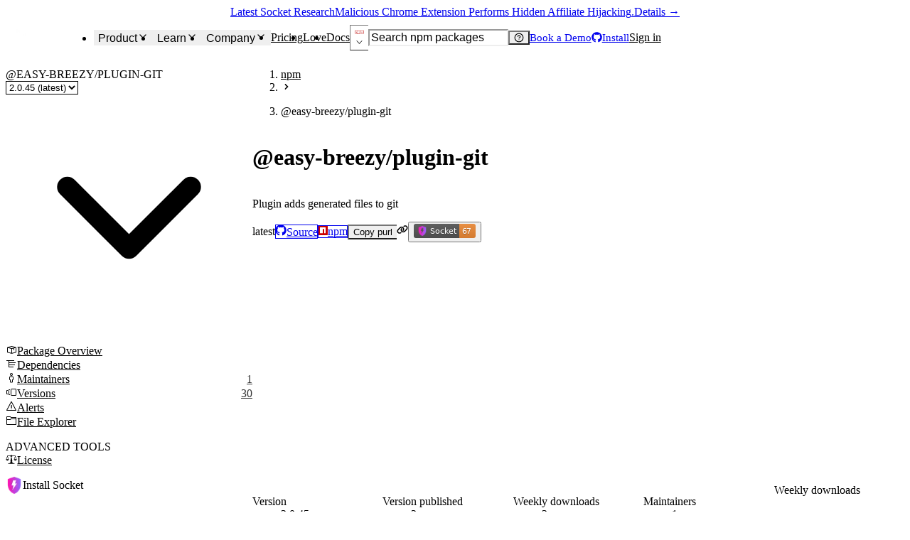

--- FILE ---
content_type: application/javascript; charset=UTF-8
request_url: https://socket.dev/_next/static/chunks/8521-723ddd687b566e0a.js
body_size: 1894
content:
try{!function(){var e="undefined"!=typeof window?window:"undefined"!=typeof global?global:"undefined"!=typeof globalThis?globalThis:"undefined"!=typeof self?self:{},t=(new e.Error).stack;t&&(e._sentryDebugIds=e._sentryDebugIds||{},e._sentryDebugIds[t]="f094565e-1bbb-4c56-9dc7-21e48465ee54",e._sentryDebugIdIdentifier="sentry-dbid-f094565e-1bbb-4c56-9dc7-21e48465ee54")}()}catch(e){}"use strict";(self.webpackChunk_N_E=self.webpackChunk_N_E||[]).push([[8521],{18521:(e,t,a)=>{a.d(t,{av:()=>z,T$:()=>G,j7:()=>q,pK:()=>H,Xi:()=>Y});var o=a(72548),i=a(41240),r=a(6152),s=a(75132),n=a(27052),l=a(75985);let[d,u]=(0,a(51100).q)({name:"TabsContext",hookName:"useTabsContext",providerName:"<TabsProvider />"}),c=(0,r.forwardRef)((e,t)=>{let[a,r]=(0,n.s9)(e),[{value:u},c]=(0,s.P)()(r,["value"]),f=(0,i.v6)(u.getRootProps(),c);return(0,o.jsx)(d,{value:u,children:(0,o.jsx)(n.pf,{value:a,children:(0,o.jsx)(l.X.div,{...f,ref:t})})})});c.displayName="TabsRootProvider";var f=a(35204),g=a(14832),p=a(29904),v=a(92128),b=a(21664),T=(0,g.y)("tabs").parts("root","list","trigger","content","indicator").build(),y=e=>e.ids?.list??`tabs:${e.id}:list`,h=(e,t)=>e.ids?.content?.(t)??`tabs:${e.id}:content-${t}`,R=(e,t)=>e.ids?.trigger?.(t)??`tabs:${e.id}:trigger-${t}`,V=e=>e.ids?.indicator??`tabs:${e.id}:indicator`,w=(e,t)=>e.getById(R(e,t)),C=e=>e.getById(V(e)),A=e=>{let t=CSS.escape(y(e)),a=`[role=tab][data-ownedby='${t}']:not([disabled])`;return(0,p.YG)(e.getById(y(e)),a)},I=e=>{if(!e)return{left:0,top:0,width:0,height:0};let t=e.getBoundingClientRect(),a=e.offsetParent?.getBoundingClientRect();return{left:a?t.left-a.left:t.left,top:a?t.top-a.top:t.top,width:t.width,height:t.height}},x=e=>({width:`${e.width}px`,height:`${e.height}px`,left:`${e.left}px`,top:`${e.top}px`}),{createMachine:_}=(0,i.mj)(),F=_({props:({props:e})=>({dir:"ltr",orientation:"horizontal",activationMode:"automatic",loopFocus:!0,composite:!0,navigate(e){(0,p.Il)(e.node)},defaultValue:null,...e}),initialState:()=>"idle",context:({prop:e,bindable:t})=>({value:t(()=>({defaultValue:e("defaultValue"),value:e("value"),onChange(t){e("onValueChange")?.({value:t})}})),focusedValue:t(()=>({defaultValue:e("value")||e("defaultValue"),sync:!0,onChange(t){e("onFocusChange")?.({focusedValue:t})}})),ssr:t(()=>({defaultValue:!0})),indicatorTransition:t(()=>({defaultValue:!1})),indicatorRect:t(()=>({defaultValue:{left:"0px",top:"0px",width:"0px",height:"0px"}}))}),watch({context:e,prop:t,track:a,action:o}){a([()=>e.get("value")],()=>{o(["allowIndicatorTransition","syncIndicatorRect","syncTabIndex","navigateIfNeeded"])}),a([()=>t("dir"),()=>t("orientation")],()=>{o(["syncIndicatorRect"])})},on:{SET_VALUE:{actions:["setValue"]},CLEAR_VALUE:{actions:["clearValue"]},SET_INDICATOR_RECT:{actions:["setIndicatorRect"]},SYNC_TAB_INDEX:{actions:["syncTabIndex"]}},entry:["syncIndicatorRect","syncTabIndex","syncSsr"],exit:["cleanupObserver"],states:{idle:{on:{TAB_FOCUS:{target:"focused",actions:["setFocusedValue"]},TAB_CLICK:{target:"focused",actions:["setFocusedValue","setValue"]}}},focused:{on:{TAB_CLICK:{actions:["setFocusedValue","setValue"]},ARROW_PREV:[{guard:"selectOnFocus",actions:["focusPrevTab","selectFocusedTab"]},{actions:["focusPrevTab"]}],ARROW_NEXT:[{guard:"selectOnFocus",actions:["focusNextTab","selectFocusedTab"]},{actions:["focusNextTab"]}],HOME:[{guard:"selectOnFocus",actions:["focusFirstTab","selectFocusedTab"]},{actions:["focusFirstTab"]}],END:[{guard:"selectOnFocus",actions:["focusLastTab","selectFocusedTab"]},{actions:["focusLastTab"]}],TAB_FOCUS:{actions:["setFocusedValue"]},TAB_BLUR:{target:"idle",actions:["clearFocusedValue"]}}}},implementations:{guards:{selectOnFocus:({prop:e})=>"automatic"===e("activationMode")},actions:{selectFocusedTab({context:e,prop:t}){(0,p.er)(()=>{let a=e.get("focusedValue");if(!a)return;let o=t("deselectable")&&e.get("value")===a;e.set("value",o?null:a)})},setFocusedValue({context:e,event:t,flush:a}){null!=t.value&&a(()=>{e.set("focusedValue",t.value)})},clearFocusedValue({context:e}){e.set("focusedValue",null)},setValue({context:e,event:t,prop:a}){let o=a("deselectable")&&e.get("value")===e.get("focusedValue");e.set("value",o?null:t.value)},clearValue({context:e}){e.set("value",null)},focusFirstTab({scope:e}){(0,p.er)(()=>{(0,v.$1)(A(e))?.focus()})},focusLastTab({scope:e}){(0,p.er)(()=>{(0,v.HV)(A(e))?.focus()})},focusNextTab({context:e,prop:t,scope:a,event:o}){let i,r=o.value??e.get("focusedValue");if(!r)return;let s=(i={value:r,loopFocus:t("loopFocus")},(0,p.Ut)(A(a),R(a,i.value),i.loopFocus));(0,p.er)(()=>{t("composite")?s?.focus():s?.dataset.value!=null&&e.set("focusedValue",s.dataset.value)})},focusPrevTab({context:e,prop:t,scope:a,event:o}){let i,r=o.value??e.get("focusedValue");if(!r)return;let s=(i={value:r,loopFocus:t("loopFocus")},(0,p.I5)(A(a),R(a,i.value),i.loopFocus));(0,p.er)(()=>{t("composite")?s?.focus():s?.dataset.value!=null&&e.set("focusedValue",s.dataset.value)})},syncTabIndex({context:e,scope:t}){(0,p.er)(()=>{let a=e.get("value");if(!a)return;let o=t.getById(h(t,a));o&&((0,p.i7)(o).length>0?o.removeAttribute("tabindex"):o.setAttribute("tabindex","0"))})},cleanupObserver({refs:e}){let t=e.get("indicatorCleanup");t&&t()},allowIndicatorTransition({context:e}){e.set("indicatorTransition",!0)},setIndicatorRect({context:e,event:t,scope:a}){let o=t.id??e.get("value");if(C(a)){if(!o)return void e.set("indicatorTransition",!1);w(a,o)&&(e.set("indicatorRect",x(I((0,p.aX)(A(a),R(a,o))))),(0,p.dY)(()=>{e.set("indicatorTransition",!1)}))}},syncSsr({context:e}){e.set("ssr",!1)},syncIndicatorRect({context:e,refs:t,scope:a}){let o=t.get("indicatorCleanup");o&&o();let i=e.get("value");if(!i)return void e.set("indicatorTransition",!1);let r=w(a,i),s=C(a);if(!r||!s)return;let n=(0,p.Gj)([r],{measure:e=>I(e),onEntry({rects:t}){let[a]=t;e.set("indicatorRect",x(a))}});t.set("indicatorCleanup",n)},navigateIfNeeded({context:e,prop:t,scope:a}){let o=e.get("value");if(!o)return;let i=w(a,o);(0,p.IR)(i)&&t("navigate")?.({value:o,node:i,href:i.href})}}}}),E=(0,b.x)()(["activationMode","composite","deselectable","dir","getRootNode","id","ids","loopFocus","navigate","onFocusChange","onValueChange","orientation","translations","value","defaultValue"]);(0,v.PM)(E);var m=(0,b.x)()(["disabled","value"]);(0,v.PM)(m);var P=(0,b.x)()(["value"]);(0,v.PM)(P);var N=a(8870),O=a(94392);let B=(0,r.forwardRef)((e,t)=>{let[a,u]=(0,n.s9)(e),[c,g]=(0,s.P)()(u,["activationMode","composite","defaultValue","deselectable","id","ids","loopFocus","navigate","onFocusChange","onValueChange","orientation","translations","value"]),v=(e=>{let t=(0,r.useId)(),{getRootNode:a}=(0,N.w)(),{dir:o}=(0,O.g)(),i={id:t,dir:o,getRootNode:a,...e};return function(e,t){let{state:a,send:o,context:i,prop:r,scope:s}=e,n=r("translations"),l=a.matches("focused"),d="vertical"===r("orientation"),u="horizontal"===r("orientation"),c=r("composite");function f(e){return{selected:i.get("value")===e.value,focused:i.get("focusedValue")===e.value,disabled:!!e.disabled}}return{value:i.get("value"),focusedValue:i.get("focusedValue"),setValue(e){o({type:"SET_VALUE",value:e})},clearValue(){o({type:"CLEAR_VALUE"})},setIndicatorRect(e){o({type:"SET_INDICATOR_RECT",id:R(s,e)})},syncTabIndex(){o({type:"SYNC_TAB_INDEX"})},selectNext(e){o({type:"TAB_FOCUS",value:e,src:"selectNext"}),o({type:"ARROW_NEXT",src:"selectNext"})},selectPrev(e){o({type:"TAB_FOCUS",value:e,src:"selectPrev"}),o({type:"ARROW_PREV",src:"selectPrev"})},focus(){let e=i.get("value");e&&w(s,e)?.focus()},getRootProps:()=>t.element({...T.root.attrs,id:s.ids?.root??`tabs:${s.id}`,"data-orientation":r("orientation"),"data-focus":(0,p.sE)(l),dir:r("dir")}),getListProps:()=>t.element({...T.list.attrs,id:y(s),role:"tablist",dir:r("dir"),"data-focus":(0,p.sE)(l),"aria-orientation":r("orientation"),"data-orientation":r("orientation"),"aria-label":n?.listLabel,onKeyDown(e){if(e.defaultPrevented||(0,p.q_)(e)||!(0,p.gR)(e.currentTarget,(0,p.wt)(e)))return;let t={ArrowDown(){u||o({type:"ARROW_NEXT",key:"ArrowDown"})},ArrowUp(){u||o({type:"ARROW_PREV",key:"ArrowUp"})},ArrowLeft(){d||o({type:"ARROW_PREV",key:"ArrowLeft"})},ArrowRight(){d||o({type:"ARROW_NEXT",key:"ArrowRight"})},Home(){o({type:"HOME"})},End(){o({type:"END"})}}[(0,p.K)(e,{dir:r("dir"),orientation:r("orientation")})];if(t){e.preventDefault(),t(e);return}}}),getTriggerState:f,getTriggerProps(e){let{value:a,disabled:n}=e,l=f(e);return t.button({...T.trigger.attrs,role:"tab",type:"button",disabled:n,dir:r("dir"),"data-orientation":r("orientation"),"data-disabled":(0,p.sE)(n),"aria-disabled":n,"data-value":a,"aria-selected":l.selected,"data-selected":(0,p.sE)(l.selected),"data-focus":(0,p.sE)(l.focused),"aria-controls":l.selected?h(s,a):void 0,"data-ownedby":y(s),"data-ssr":(0,p.sE)(i.get("ssr")),id:R(s,a),tabIndex:l.selected&&c?0:-1,onFocus(){o({type:"TAB_FOCUS",value:a})},onBlur(e){let t=e.relatedTarget;t?.getAttribute("role")!=="tab"&&o({type:"TAB_BLUR"})},onClick(e){e.defaultPrevented||(0,p.$b)(e)||n||((0,p.nr)()&&e.currentTarget.focus(),o({type:"TAB_CLICK",value:a}))}})},getContentProps(e){let{value:a}=e,o=i.get("value")===a;return t.element({...T.content.attrs,dir:r("dir"),id:h(s,a),tabIndex:c?0:-1,"aria-labelledby":R(s,a),role:"tabpanel","data-ownedby":y(s),"data-selected":(0,p.sE)(o),"data-orientation":r("orientation"),hidden:!o})},getIndicatorProps(){let e=i.get("indicatorRect"),a=i.get("indicatorTransition");return t.element({id:V(s),...T.indicator.attrs,dir:r("dir"),"data-orientation":r("orientation"),style:{"--transition-property":"left, right, top, bottom, width, height","--left":e.left,"--top":e.top,"--width":e.width,"--height":e.height,position:"absolute",willChange:"var(--transition-property)",transitionProperty:"var(--transition-property)",transitionDuration:a?"var(--transition-duration, 150ms)":"0ms",transitionTimingFunction:"var(--transition-timing-function)",[u?"left":"top"]:u?"var(--left)":"var(--top)"}})}}}((0,f.zl)(F,i),f._B)})(c),b=(0,i.v6)(v.getRootProps(),g);return(0,o.jsx)(d,{value:v,children:(0,o.jsx)(n.pf,{value:a,children:(0,o.jsx)(l.X.div,{...b,ref:t})})})});B.displayName="TabsRoot";let L=(0,r.forwardRef)((e,t)=>{let[a,r]=(0,s.P)()(e,["disabled","value"]),n=u(),d=(0,i.v6)(n.getTriggerProps(a),r);return(0,o.jsx)(l.X.button,{...d,ref:t})});L.displayName="TabTrigger";var S=a(87911),j=a(7977),D=a(73216);let $=(0,r.forwardRef)((e,t)=>{let[a,r]=(0,s.P)()(e,["value"]),d=u(),c=(0,n.ob)(),f=(0,j.x)({...c,present:d.value===e.value,immediate:!0}),g=(0,i.v6)(d.getContentProps(a),f.getPresenceProps(),r);return(0,o.jsx)(D.j,{value:f,children:f.unmounted?null:(0,o.jsx)(l.X.div,{...g,ref:(0,S.t)(f.ref,t)})})});$.displayName="TabContent";let U=(0,r.forwardRef)((e,t)=>{let a=u(),r=(0,i.v6)(a.getListProps(),e);return(0,o.jsx)(l.X.div,{...r,ref:t})});U.displayName="TabList";let X=(0,r.forwardRef)((e,t)=>{let a=u(),r=(0,i.v6)(a.getIndicatorProps(),e);return(0,o.jsx)(l.X.div,{...r,ref:t})});X.displayName="TabIndicator";let{withProvider:k,withContext:M,useStyles:W,PropsProvider:K}=(0,a(21590).c)({key:"tabs"});k(c,"root",{forwardAsChild:!0});let H=k(B,"root",{forwardAsChild:!0}),Y=M(L,"trigger",{forwardAsChild:!0}),z=M($,"content",{forwardAsChild:!0}),G=M("div","contentGroup"),q=M(U,"list",{forwardAsChild:!0});M(X,"indicator",{forwardAsChild:!0})}}]);
//# sourceMappingURL=8521-723ddd687b566e0a.js.map

--- FILE ---
content_type: application/javascript; charset=UTF-8
request_url: https://socket.dev/_next/static/chunks/3552-9f180afd40c31e6d.js
body_size: 14960
content:
try{!function(){var e="undefined"!=typeof window?window:"undefined"!=typeof global?global:"undefined"!=typeof globalThis?globalThis:"undefined"!=typeof self?self:{},t=(new e.Error).stack;t&&(e._sentryDebugIds=e._sentryDebugIds||{},e._sentryDebugIds[t]="f0a9cfbc-27fc-4109-b66a-03529a5708f0",e._sentryDebugIdIdentifier="sentry-dbid-f0a9cfbc-27fc-4109-b66a-03529a5708f0")}()}catch(e){}"use strict";(self.webpackChunk_N_E=self.webpackChunk_N_E||[]).push([[3552],{4934:e=>{var t=Object.defineProperty,n=Object.getOwnPropertyDescriptor,r=Object.getOwnPropertyNames,i=Object.prototype.hasOwnProperty,l={},s={arrayUniq:()=>o,arrayUniqByKey:()=>u,arraysEqual:()=>c,asArray:()=>d,asyncFilter:()=>m,asyncMap:()=>h,chunkArray:()=>p,filterByKey:()=>f,flatten:()=>y,intersection:()=>b,intersectionBy:()=>v,isNotEmptyArray:()=>g,numericBinarySearch:()=>x};for(var a in s)t(l,a,{get:s[a],enumerable:!0});function o(e){return Array.from(new Set(e))}function c(e,t){if(e.length!==t.length)return!1;for(let n=0;n<e.length;n++)if(e[n]!==t[n])return!1;return!0}function u(e,t){return e?.length?[...new Map(e.map(e=>[e[t],e])).values()]:[]}function d(e){return Array.isArray(e)?e:[e]}async function m(e,t){let n=await Promise.all(e.map(t));return e.filter((e,t)=>n[t])}async function h(e,t,n=0){if(n<=0)return await Promise.all(e.map(t));let r=[...e],i=Array(r.length),l=0;return await Promise.all(Array.from({length:n},async()=>{for(;l<r.length;){let e=l++;i[e]=await t(r[e],e)}})),i}function p(e,t){if(t<=0)throw Error("maxChunkSize must be greater than 0");let n=[];for(let r=0;r<e.length;r+=t)n.push(e.slice(r,r+t));return n}function f(e,t){return e?.length?e.filter(e=>e[t]):[]}function y(e){return e.flat()}function g(e){return e.length>0}function x(e,t,n){let r=0,i=e.length;for(;r<i;){let l=r+i>>>1;n(e[l])<t?r=l+1:i=l}return i}function b(e,t){return e.filter(e=>t.includes(e))}function v(e,t,n=(e,t)=>e===t){return e.filter(e=>t.some(t=>n(e,t)))}e.exports=((e,l,s,a)=>{if(l&&"object"==typeof l||"function"==typeof l)for(let s of r(l))i.call(e,s)||void 0===s||t(e,s,{get:()=>l[s],enumerable:!(a=n(l,s))||a.enumerable});return e})(t({},"__esModule",{value:!0}),l)},4980:(e,t,n)=>{n.d(t,{N:()=>h});var r=n(72548),i=n(6152),l=n(30665),s=n(58888),a=n(20318),o=n(28190),c=n(81705),u=n(28849),d=n(81067),m=n(4801);let h=e=>{let{placeholderColor:t}=e,{t:n}=(0,c.Bd)(),h=(0,d.dj)(),p=(0,d.tv)(),[f,y]=(0,i.useState)(!1),g=(0,i.useCallback)(e=>{(async()=>{e.preventDefault(),y(!0);let{email:t}=e.currentTarget,r=t.value;try{await (0,m.subscribeToNewsletter)(r),t.value="",h({status:"success",title:n("common:newsletterSignup.thanksForJoining")})}catch(e){p(e,{title:n("common:newsletterSignup.error")})}finally{y(!1)}})()},[n,h,p]);return(0,r.jsx)("form",{onSubmit:g,children:(0,r.jsx)(u.QQ,{children:(0,r.jsxs)(l.a,{display:{md:"flex"},maxW:"xl",children:[(0,r.jsxs)(s.XO,{id:"email",marginEnd:"-1px",children:[(0,r.jsx)(s.dh,{srOnly:!0,htmlFor:"newsletter-signup",children:n("common:newsletterSignup.placeholder")}),(0,r.jsx)(a.p,{flex:"1",borderColor:"gray.400",focusBorderColor:"orange.200",id:"newsletter-signup",disabled:f,mb:{base:"2",md:"0"},name:"email",placeholder:n("common:newsletterSignup.placeholder"),roundedEnd:{md:"0"},required:!0,type:"email",_hover:{borderColor:"orange.200"},_placeholder:{color:t||"gray.400"}})]}),(0,r.jsx)(o.$,{colorPalette:"orange",disabled:f,px:"8",roundedStart:{md:"0"},type:"submit",w:{base:"full",md:"auto"},children:f?n("common:newsletterSignup.subscribing"):n("common:newsletterSignup.subscribe")})]})})})}},21459:(e,t,n)=>{n.d(t,{P:()=>o});var r=n(72548),i=n(9208),l=n(81705),s=n(37520),a=n(55109);function o({children:e,triggerProps:t,...n}){let{t:o}=(0,l.Bd)("common");return(0,r.jsxs)(a.yt,{positioning:{placement:"top"},children:[(0,r.jsx)(a.Wv,{rounded:"full",cursor:"pointer",lineHeight:0,"aria-label":o("learnMore"),css:{"&:focus-visible":{outline:"2px solid var(--focus-ring-color)"}},...t,children:(0,r.jsx)(i.I,{as:s.FG0,boxSize:"4",color:"fg.subtle",_hover:{color:"fg"},...n})}),(0,r.jsxs)(a.hl,{w:"sm",children:[(0,r.jsx)(a.Rp,{}),(0,r.jsx)(a.ej,{children:e})]})]})}},23552:(e,t,n)=>{n.d(t,{i:()=>tc});var r=n(72548),i=n(6152),l=n(30665),s=n(8392),a=n(94884),o=n.n(a),c=n(81705),u=n(33949),d=n(29176),m=n(2561),h=n(91200),p=n(9208),f=n(99317),y=n(19432),g=n(98396),x=n.n(g),b=n(21666),v=n(84387),j=n(13355),w=n(28849),k=n(54912),I=n(24445),C=n(28190),S=n(85241);let L=(0,n(12541).w)({displayName:"InstallIcon",d:"M11.2857,6.05714 L10.08571,4.85714 L7.85714,7.14786 L7.85714,1 L6.14286,1 L6.14286,7.14786 L3.91429,4.85714 L2.71429,6.05714 L7,10.42857 L11.2857,6.05714 Z M1,11.2857 L1,13 L13,13 L13,11.2857 L1,11.2857 Z",viewBox:"0 0 14 14"});var E=n(17689),R=n(86428);let z=e=>{let{t}=(0,c.Bd)(),[n,l]=(()=>{let[e,t]=(0,i.useState)(null),n=!!e;return(0,i.useEffect)(()=>{let e=e=>{e.preventDefault(),t(e)},n=()=>{let{os:e}=(0,S.browserDetect)();e&&(0,R.G)(E.AnalyticsEventType.InstallPWA,{os:e})};return window.addEventListener("beforeinstallprompt",e),window.addEventListener("appinstalled",n),()=>{window.removeEventListener("beforeinstallprompt",e),window.removeEventListener("appinstalled",n)}},[]),[n,()=>{e&&e.prompt()}]})(),{os:s}=(0,S.browserDetect)();if(!n)return null;let a=t("common:installButton.message.default");return"ios"===s?a=t("common:installButton.message.ios"):"android"===s?a=t("common:installButton.message.android"):"mac"===s?a=t("common:installButton.message.mac"):"windows"===s?a=t("common:installButton.message.windows"):"linux"===s&&(a=t("common:installButton.message.linux")),(0,r.jsxs)(C.$,{css:{"@media (display-mode: standalone)":{display:"none"}},onClick:()=>{"function"==typeof l&&l()},...e,children:[(0,r.jsx)(L,{boxSize:4}),a]})};var A=n(22116),P=n(56458),T=n(67586),_=n(74161);let q=e=>{let{t,i18n:n}=(0,c.Bd)(),[l,s]=(0,i.useState)(!1),a=n.language,o=_.Uv[a].name;return(0,r.jsxs)(r.Fragment,{children:[(0,r.jsxs)(C.$,{onClick:()=>s(!0),...e,children:[(0,r.jsx)(p.I,{as:P.VeH,boxSize:4})," ",o]}),(0,r.jsx)(T.Dz,{open:l,scrollBehavior:"inside",onOpenChange:e=>s(e.open),size:{base:"md",md:"xl"},children:(0,r.jsxs)(T.Cf,{children:[(0,r.jsx)(T.c7,{children:(0,r.jsx)(T.L3,{children:t("common:languageSelect.choose")})}),(0,r.jsx)(T.tK,{}),(0,r.jsx)(T.R4,{children:(0,r.jsxs)(d.B,{gap:6,children:[(0,r.jsx)(A.r,{columns:[2,null,3],gap:4,children:Object.entries(_.Uv).map(([e,{name:t,title:i}])=>(0,r.jsx)(C.$,{onClick:()=>{(0,_.xC)(n,e),s(!1)},variant:e===a?"solid":"ghost",title:i,children:t},e))}),(0,r.jsx)(m.E,{fontSize:"sm",color:"fg.muted",textAlign:"center",children:(0,r.jsx)(c.x6,{components:{discordLink:(0,r.jsx)(I.N_,{href:u.siteDiscord,textDecoration:"underline"})},i18nKey:"common:languageSelect.helpUsTranslate",t:t})})]})}),(0,r.jsx)(T.Es,{})]})})]})};var M=n(4980);let B=(0,i.memo)(function(e){let{t}=(0,c.Bd)();return(0,r.jsx)(l.a,{as:"footer",bgGradient:"to-b",gradientFrom:"purple.700",gradientTo:"purple.900",color:"white",fontSize:"sm",pb:"env(safe-area-inset-bottom)",ps:"max(env(safe-area-inset-left), var(--chakra-spacing-8))",pe:"max(env(safe-area-inset-right), var(--chakra-spacing-8))",...e,children:(0,r.jsxs)(d.B,{mx:"auto",maxW:"9xl",pt:"12",pb:"8",gap:"8",children:[(0,r.jsxs)(s.s,{direction:["column",null,"row"],wrap:"wrap",justify:"space-between",w:["full",null,"auto"],children:[(0,r.jsxs)(d.B,{flex:"1",gap:"10",children:[(0,r.jsx)(H,{h:"6"}),(0,r.jsx)(F,{})]}),(0,r.jsxs)(N,{flex:"1",title:t("common:footer.product"),variant:"list",children:[(0,r.jsx)(W,{label:t("common:footer.packageAlerts"),href:(0,j.alertListLink)()}),(0,r.jsx)(W,{label:t("common:footer.integrations"),href:(0,j.integrationsLink)()}),(0,r.jsx)(W,{label:t("common:footer.docs"),href:"https://docs.socket.dev"}),(0,r.jsx)(W,{label:t("common:footer.pricing"),href:(0,j.pricingLink)()}),(0,r.jsx)(W,{label:t("common:footer.faq"),href:(0,j.faqLink)()}),(0,r.jsx)(W,{label:t("common:footer.roadmap"),href:"https://feedback.socket.dev"}),(0,r.jsx)(W,{label:t("common:footer.changelog"),href:(0,j.changelogLink)()})]}),(0,r.jsxs)(N,{title:t("common:footer.about"),flex:"1",variant:"list",children:[(0,r.jsx)(W,{label:t("common:footer.about"),href:(0,j.aboutLink)()}),(0,r.jsx)(W,{label:t("common:footer.love"),href:(0,j.loveLink)()}),(0,r.jsx)(W,{label:t("common:footer.blog"),href:(0,j.blogLink)()}),(0,r.jsx)(W,{label:t("common:footer.glossary"),href:(0,j.glossaryLink)()}),(0,r.jsx)(W,{badge:(0,r.jsx)($,{children:t("common:footer.hiring")}),href:(0,j.careersLink)(),label:t("common:footer.careers")}),(0,r.jsx)(W,{label:t("common:footer.sendFeedback"),href:"https://feedback.socket.dev"}),(0,r.jsx)(W,{label:t("common:footer.contact"),href:(0,j.contactLink)()}),(0,r.jsx)(W,{label:t("common:footer.systemStatus"),href:"https://status.socket.dev"})]}),(0,r.jsx)(N,{flex:"1.5",title:t("common:footer.packages"),children:v.sortedEcosystems.filter(e=>v.ecosystemInfo[e].features.showInFooter).map(e=>{let n=v.ecosystemInfo[e].features.categories,i=v.ecosystemInfo[e].features.directory;return n?(0,r.jsx)(W,{href:(0,j.categoryListLink)(e),label:t("common:footer.explore",{ecosystem:v.ecosystemInfo[e].name}),title:t("common:footer.ecosystemExplore",{ecosystem:v.ecosystemInfo[e].name})},e):i?(0,r.jsx)(W,{href:(0,j.directoryLink)(e),label:t("common:footer.explore",{ecosystem:v.ecosystemInfo[e].name}),title:t("common:footer.ecosystemExplore",{ecosystem:v.ecosystemInfo[e].name})},e):null})}),(0,r.jsxs)(l.a,{maxW:{base:"100%",xl:"320px"},ms:{xl:"10"},mt:{base:"10",xl:0},children:[(0,r.jsx)(D,{mb:{base:"2",xl:"6"},children:t("common:footer.subscribeTitle")}),(0,r.jsx)(m.E,{lineHeight:"tall",color:"white",mb:"8",children:t("common:footer.subscribeBody")}),(0,r.jsx)(M.N,{})]})]}),(0,r.jsx)(h.w,{pt:"2",borderColor:"whiteAlpha.300"}),(0,r.jsxs)(s.s,{align:"center",direction:["column-reverse",null,null,"row"],justify:"space-between",children:[(0,r.jsxs)(d.B,{align:"center",as:"ul",direction:["column",null,null,"row"],listStyleType:"none",gap:["6",null,null,"8"],children:[(0,r.jsx)(U,{href:u.siteTwitter,label:"Twitter",icon:(0,r.jsx)(p.I,{as:b.feZ,boxSize:6})}),(0,r.jsx)(U,{href:u.siteGithub,icon:(0,r.jsx)(p.I,{as:b.hL4,boxSize:6}),label:"GitHub"}),(0,r.jsx)(U,{href:u.siteLinkedin,icon:(0,r.jsx)(p.I,{as:b.QEs,boxSize:6}),label:"LinkedIn"}),(0,r.jsx)(U,{href:u.siteDiscord,icon:(0,r.jsx)(p.I,{as:b.O4U,boxSize:6}),label:"Discord"}),(0,r.jsx)(K,{href:(0,j.termsLink)(),label:t("common:footer.terms"),nextLinkProps:{prefetch:!1}}),(0,r.jsx)(K,{href:(0,j.privacyLink)(),label:t("common:footer.privacy"),nextLinkProps:{prefetch:!1}}),(0,r.jsx)(K,{href:(0,j.securityLink)(),label:t("common:footer.security"),nextLinkProps:{prefetch:!1}}),(0,r.jsx)("li",{children:(0,r.jsx)(z,{color:"white",colorPalette:"whiteAlpha",size:"sm",variant:"ghost"})}),(0,r.jsx)("li",{children:(0,r.jsx)(q,{color:"white",colorPalette:"whiteAlpha",size:"sm",variant:"ghost"})})]}),(0,r.jsxs)(l.a,{mb:["6",null,null,"0"],textAlign:"right",children:[(0,r.jsx)(m.E,{children:t("common:footer.madeBy")}),(0,r.jsx)(m.E,{color:"whiteAlpha.600",children:t("common:footer.patents")})]})]})]})})}),O=(0,i.createContext)({variant:"none"}),N=({children:e,title:t,variant:n="none",...i})=>(0,r.jsx)(O.Provider,{value:{variant:n},children:(0,r.jsxs)(l.a,{mt:["10",null,"0"],w:["100%",null,"auto"],...i,children:[(0,r.jsx)(D,{children:t}),(0,r.jsx)(d.B,{as:"list"===n?"ul":void 0,listStyleType:"list"===n?"none":void 0,gap:{base:1,md:2},children:e})]})}),D=({children:e,...t})=>(0,r.jsx)(m.E,{fontFamily:"heading",fontSize:"lg",fontWeight:"500",letterSpacing:"wide",mb:{base:"6",md:"7"},textTransform:"uppercase",...t,children:e}),W=({badge:e,href:t,label:n,title:a})=>{let{variant:o}=(0,i.useContext)(O),c="list"===o?f.B.li:i.Fragment;return(0,r.jsx)(c,{children:(0,r.jsx)(I.Rm,{href:t,title:a,children:(0,r.jsxs)(s.s,{align:"center",children:[(0,r.jsx)("span",{children:n}),e&&(0,r.jsx)(l.a,{as:"span",ms:"2",children:e})]})})})},U=({href:e,icon:t,label:n,...i})=>(0,r.jsx)("li",{children:(0,r.jsx)(k.A,{"aria-label":n,color:"inherit",href:e,variant:"ghost",_hover:{color:"purple.300"},...i,children:t})}),K=({label:e,...t})=>(0,r.jsx)("li",{children:(0,r.jsx)(I.Rm,{fontSize:"sm",...t,children:e})}),H=e=>(0,r.jsx)(I.Cg,{display:"block",flexShrink:0,href:(0,j.homeLink)(),...e,children:(0,r.jsx)(x(),{alt:"Socket",height:36,src:"/images/logo-280x80.png",width:126})}),F=e=>(0,r.jsx)(I.Cg,{display:"block",flexShrink:0,href:(0,j.securityLink)(),opacity:"0.5",_hover:{opacity:"1"},...e,children:(0,r.jsx)(x(),{alt:"Socket SOC 2 Logo",height:128,src:"/images/soc2-logo.png",width:128})}),$=e=>(0,r.jsx)(w.QQ,{children:(0,r.jsx)(y.Ex,{colorPalette:"orange",variant:"solid",...e})});var Q=n(40100),Y=n(14046),X=n(90570),Z=n(70321),G=n(58496),V=n.n(G),J=n(49554),ee=n(84592),et=n(37520),en=n(32951),er=n(56027),ei=n(12835),el=n(20318),es=n(1070),ea=n(86971),eo=n(17467),ec=n(30389),eu=n(3615),ed=n(52533),em=n(14338),eh=n(61684),ep=n(46461);let ef="npm",ey=(0,i.createContext)({addInput:()=>{},forceUpdateSearchParams:()=>{},isReady:!0,removeInput:()=>{},searchTerm:"",selectedEcosystem:null,setSearchTerm:()=>{},setSelectedEcosystem:()=>{}}),eg=({children:e,connectedWithQueryParams:t=!1,defaultEcosystem:n=ef})=>{let l,s=(0,es.useRouter)(),{ecosystem:a,searchTerm:o}=(0,ep.I)(),[,c]=(0,i.useState)(),u=(0,i.useCallback)(()=>c({}),[]),d=(0,i.useRef)(new Set),m=(0,i.useRef)({ecosystem:t?a:n,isReady:s.isReady,navigationMode:"push",searchTerm:t?o:""}),h=(0,i.useRef)(new em.Semaphore(1)),p=(0,ed.A)({base:!0,lg:!1},{fallback:"base"}),f=(l=(0,i.useRef)(null),(0,i.useCallback)(async e=>await new Promise(t=>{l.current&&clearTimeout(l.current),l.current=setTimeout(()=>{l.current=null,t()},e)}),[]));async function y(e,t,n,r=!0){r&&await f(500),await h.current.p();try{let r;if(m.current.searchTerm!==t||m.current.ecosystem!==e||m.current.navigationMode!==n)return;let[i,l]=s.asPath.split("?"),a=Object.fromEntries(new URLSearchParams(l).entries());delete a.page;let o={pathname:(0,j.searchLink)(),query:{...a,[j.SEARCH_ECOSYSTEM_QUERY_NAME]:e,[j.SEARCH_TERM_QUERY_NAME]:t}};r="shallowReplace"===n?s.replace(o,void 0,{shallow:!0}):"replace"===n?s.replace(o):s.push(o),await r}finally{h.current.v()}}async function g(e,n=null,r=!0){let i="searchTerm"in e&&e.searchTerm!==m.current.searchTerm;if(i)for(let t of d.current)t.value=e.searchTerm;(m.current={...m.current,...e,...n?{navigationMode:n}:{},isReady:s.isReady},!r||r&&i&&p||r&&!i&&!t||null===n)?u():await y(m.current.ecosystem,m.current.searchTerm,m.current.navigationMode)}async function x(){await y(m.current.ecosystem,m.current.searchTerm,m.current.navigationMode,!1)}return(0,eh.I)(()=>{t?(m.current.ecosystem=a,m.current.searchTerm=o):(m.current.ecosystem=n,m.current.searchTerm="")},[n,t]),(0,eh.I)(()=>{t&&!m.current.isReady&&s.isReady&&g({ecosystem:a,searchTerm:o},null,!1)},[s.isReady]),(0,r.jsx)(ey.Provider,{value:{addInput:function(e){d.current.add(e),e.value=m.current.searchTerm},forceUpdateSearchParams:x,isReady:s.isReady,removeInput:function(e){d.current.delete(e)},searchTerm:m.current.searchTerm,selectedEcosystem:m.current.ecosystem,setSearchTerm:function(e,t=null){g({searchTerm:e},t)},setSelectedEcosystem:function(e,t=null){g({ecosystem:e},t)}},children:e})};var ex=n(41237),eb=n(21459),ev=n(38276),ej=n(69407),ew=n(49343);let ek=new Map(v.ecosystems.map(e=>[(0,eo.getEcosystemInfo)(e).name.toLowerCase(),e]));function eI(e,t){let n=e.trim();if(n.length>500)return null;if(n.startsWith("pkg:"))return n;if(n.match(/^([a-z0-9-]+)\//i)){let e=`pkg:${n}`;try{let t=(0,eu.parseSocketPURL)(e);if(t.type!==ec.PURL_Type.UNKNOWN&&t.name&&v.purlTypeToEcosystem[t.type])return e}catch{}}if(t){let e=n.match(/^(.+)@(\d[\w.\-+]*)$/);if(e){let n=e[1],r=e[2],i=n.startsWith("@")?`%40${n.slice(1)}`:n,l=v.ecosystemToPurlTypes[t];if(!l)return null;let s=`pkg:${l}/${i}@${r}`;try{let e=(0,eu.parseSocketPURL)(s);if(e.type!==ec.PURL_Type.UNKNOWN&&e.name)return s}catch{}}}return null}function eC(e){if(e.length>500)return null;let t=e.toLowerCase(),n=v.purlTypeToEcosystem[t];if(n)return n;let r=ek.get(t);return r||null}let eS=(0,i.memo)(function({inputGroupProps:e={},inputProps:t={},navigationMode:n="push",...l}){let{t:s}=(0,c.Bd)(),a=(0,es.useRouter)(),{addInput:o,forceUpdateSearchParams:u,isReady:d,removeInput:m,selectedEcosystem:h,setSearchTerm:y,setSelectedEcosystem:g}=(0,i.useContext)(ey),x=(0,i.useRef)(null),b=(0,i.useRef)(null),[v,w]=(0,i.useState)(0),k=(0,i.useCallback)(()=>{w(window.scrollY)},[]),I=(0,i.useCallback)(()=>{requestAnimationFrame(()=>{window.scrollTo({top:v,behavior:"auto"})})},[v]);(0,i.useEffect)(()=>{let e=x.current;if(e)return o(e),()=>{m(e)}},[x.current]),(0,i.useEffect)(()=>()=>{b.current&&clearTimeout(b.current)},[]),(0,ew.z)({"MetaOrControl+k":()=>{x.current&&x.current.focus()}});let C=async e=>{e.preventDefault(),b.current&&(clearTimeout(b.current),b.current=null);let t=x.current?.value?.trim()||"";if(t.length>500)return;let n=eI(t,h??void 0);if(n){if(n.match(/^pkg:[a-z0-9-]+$/i)){x.current&&(x.current.value="");return}try{let e=(0,eu.parseSocketPURL)(n);if(e.type!==ec.PURL_Type.UNKNOWN&&e.name){let t=(0,j.packagePagePurlLink)(e,"overview");await a.push(t);return}}catch{}}await u()},S=!d;return(0,r.jsx)(f.B.form,{onSubmit:e=>void C(e),...l,children:(0,r.jsx)(ev.M,{display:"flex",...e,gap:"0",endElement:(0,r.jsxs)(Z.z,{gap:"1",children:[(0,r.jsx)(eb.P,{children:s("common:searchInput.explanation")}),(0,r.jsx)(Y.K,{"aria-label":"Search",color:"fg.muted",colorPalette:"gray",display:["inline-flex",null,null,"none"],size:"sm",onClick:()=>void C(new Event("submit")),variant:"ghost",children:(0,r.jsx)(p.I,{as:en.PuI,boxSize:"4"})})]}),startAddon:(0,r.jsx)(eL,{disabled:S,onChange:e=>{g(e,n)},value:h}),children:(0,r.jsx)(el.p,{bg:"bg",borderColor:"border",color:"fg","data-testid":"package-search/input",flex:"1",fontSize:"sm",disabled:S,onChange:e=>{let{value:t}=e.currentTarget;if(t.length>500)return;b.current&&(clearTimeout(b.current),b.current=null);let r=t.match(/^pkg:([a-z0-9-]+)\s+$/i),i=t.match(/^([a-z0-9-]+)\/\s+$/i);if(r||i){let e=r?.[1]||i?.[1];if(e?eC(e):null){x.current&&(x.current.value=""),y("",null),I();return}}let l=eI(t,h??void 0),s=t.trim().match(/^([a-z0-9-]+)\//i);if(!l&&s){let e=s[1],n=e?eC(e):null;n&&n!==h&&g(n,null),y(t,null),I();return}if(l){let e=l.match(/^pkg:([a-z0-9-]+)/i);if(e){let t=e[1],n=t?eC(t):null;n&&n!==h&&g(n,null)}try{let e=(0,eu.parseSocketPURL)(l);e.type!==ec.PURL_Type.UNKNOWN&&e.name&&(b.current=setTimeout(()=>{let t=(0,j.packagePagePurlLink)(e,"overview");a.push(t)},1e3))}catch{}y(t,null),I();return}y(t,n),I()},onFocus:k,placeholder:s("common:searchInput.placeholder",{ecosystem:h}),roundedLeft:"none",spellCheck:!1,type:"search",w:"full",_disabled:{bg:"bg.muted",opacity:"1"},_focus:{outline:"none"},_placeholder:{color:"gray.700"},...t,ref:x})})})},er.deepEqual);function eL({defaultValue:e="npm",disabled:t=!1,onChange:n=()=>{},value:l}){let{t:s}=(0,c.Bd)(),[a,o]=(0,i.useState)(!1),[u,d]=(0,i.useState)(e),m=l??u,h=(0,i.useCallback)(e=>{t||(void 0!==l&&d(e),n(e))},[t,n,l]),f=v.ecosystems.filter(e=>{let{features:t}=(0,eo.getEcosystemInfo)(e);return e!==m&&t.showInSearchSelector});return(0,r.jsxs)(ej.il,{onOpenChange:e=>o(e.open),children:[(0,r.jsx)(ej.cQ,{"aria-label":s("common:searchInput.label"),asChild:!0,bg:"bg",borderWidth:"1px",borderRightWidth:"0",colorPalette:"gray","data-testid":"package-search/ecosystem-selector",disabled:t,px:"3",rounded:"md",roundedRight:"none",_disabled:{bg:"bg.muted",opacity:"1"},_focus:{outline:"none"},_hover:{bg:"bg.subtle"},...t&&{_hover:{bg:"bg.muted",cursor:"not-allowed"}},children:(0,r.jsxs)(C.$,{variant:"ghost",children:[(0,r.jsx)(ex.A,{ecosystem:m,..."huggingface"===m?{h:"9",py:"1",w:"11"}:["actions","cargo","chrome","nuget","openvsx","pypi","rubygems"].includes(m)?{h:"8",py:"1",w:"10"}:{h:"10",w:"10"},verticalAlign:"middle"}),(0,r.jsx)(p.I,{as:a?ea.prc:ea.KZO})]})}),(0,r.jsx)(ej.rm,{alignItems:"stretch",className:"light",display:"flex",flexDirection:"column",overflow:"hidden",p:"0",zIndex:"10",children:f.map(e=>{let{name:t}=(0,eo.getEcosystemInfo)(e);return(0,r.jsx)(ej.Dr,{color:"fg","data-testid":"package-search/ecosystem-item",onClick:()=>h(e),value:`package-search/ecosystem-item/${t}`,children:(0,r.jsxs)(Z.z,{fontSize:"sm",justifyContent:"space-between",gap:"2",w:"full",children:[(0,r.jsx)(ex.A,{ecosystem:e,..."huggingface"===e?{h:"9",py:"1",w:"12"}:["actions","cargo","chrome","nuget","openvsx","pypi","rubygems"].includes(e)?{h:"8",py:"1",w:"12"}:{h:"8",w:"12"},verticalAlign:"middle"}),(0,r.jsx)("span",{children:t})]})},e)})})]})}var eE=n(21590),eR=n(97633);let{withProvider:ez,withContext:eA}=(0,eE.c)({key:"navigationMenu"}),eP=ez(eR.bL,"root",{forwardAsChild:!0}),eT=eA(eR.B8,"list",{forwardAsChild:!0}),e_=eA(eR.q7,"item",{forwardAsChild:!0}),eq=eA(eR.l9,"trigger",{forwardAsChild:!0}),eM=eA(eR.UC,"content",{forwardAsChild:!0}),eB=eA(eR.N_,"link",{forwardAsChild:!0}),eO=eA(eR.LM,"viewport",{forwardAsChild:!0}),eN=eA(eR.C1,"indicator",{forwardAsChild:!0}),eD=eA("div","positioner"),eW=(0,i.forwardRef)(function(e,t){return(0,r.jsxs)(eP,{ref:t,...e,children:[e.children,(0,r.jsx)(eD,{children:(0,r.jsx)(eO,{})})]})});var eU=n(50817);let eK=(0,i.memo)(function({fontSize:e="lg",icon:t}){return(0,r.jsx)(eU.M,{bg:"bg",borderColor:"border",borderWidth:"1px",rounded:"md",size:"10",children:(0,r.jsx)(p.I,{as:t,color:"accent",fontSize:e})})}),eH=(0,i.memo)(function({data:e,...t}){return(0,r.jsx)(I.Cg,{"data-group":!0,"data-testid":"nav/menu__item",display:"block",href:e.href,rounded:"md",variant:"menu",...t,children:(0,r.jsxs)(d.B,{align:"center",direction:"row",p:"3",gap:"2",children:[(0,r.jsx)(eK,{icon:e.icon,fontSize:e.iconSize}),(0,r.jsxs)(d.B,{gap:"0",children:[(0,r.jsx)(m.E,{fontWeight:"medium",fontSize:"sm",children:e.title}),(0,r.jsx)(m.E,{color:"fg.muted",fontSize:"xs",children:e.description})]})]})})}),eF=(0,i.memo)((0,i.forwardRef)(function({children:e,href:t="#",showChevron:n=!0,...i},s){return(0,r.jsx)(I.Cg,{display:"block",fontSize:"sm",fontWeight:"medium",ref:s,href:t,rounded:"md",variant:"menu",...i,children:(0,r.jsxs)(Z.z,{p:"3",children:[(0,r.jsx)(l.a,{as:"span",flex:"1",children:e}),n&&(0,r.jsx)(p.I,{as:et.xCi})]})})}));var e$=n(65397);let eQ={fontSize:"sm",fontWeight:"medium",h:"9",px:"3",py:["3",null,null,"2"],rounded:"md",whiteSpace:"nowrap",_hover:{bg:"whiteAlpha.200"}},eY=(0,i.forwardRef)(function(e,t){let n=(0,e$.v)(eQ,e);return(0,r.jsx)(I.Cg,{...n,_hover:{...eQ._hover,...e._hover},ref:t})}),eX=(0,i.forwardRef)(function(e,t){let n=(0,e$.v)(eQ,e);return(0,r.jsx)(C.$,{...n,_expanded:{bg:"whiteAlpha.200"},_hover:{...eQ._hover,...e._hover},ref:t})}),eZ=(0,i.forwardRef)(function(e,t){return(0,r.jsx)(w.K2,{children:(0,r.jsx)(eX,{border:"none",color:"fg.inverted",variant:"ghost",...e,ref:t})})}),eG=(0,i.forwardRef)(function(e,t){return(0,r.jsx)(w.K2,{children:(0,r.jsx)(eY,{bg:"transparent",color:"fg.inverted",...e,ref:t})})}),eV=(0,i.memo)(function({navItems:e,...t}){return(0,r.jsx)(eW,{children:(0,r.jsxs)(eT,{children:[(0,r.jsx)(Z.z,{"aria-label":"Navigation",as:"nav",gap:"2",...t,children:e.map((e,t)=>"columns"in e?(0,r.jsxs)(e_,{children:[(0,r.jsx)(eq,{asChild:!0,children:(0,r.jsxs)(eZ,{className:"group",children:[e.label,(0,r.jsx)(p.I,{as:P.fK4,_groupExpanded:{rotate:"180deg"},transition:"rotate 0.2s ease-in-out"})]})}),(0,r.jsx)(eM,{children:(0,r.jsx)(Z.z,{align:"flex-start",children:e.columns.map((e,t)=>(0,r.jsxs)(l.a,{w:"280px",children:[e.title?(0,r.jsx)(m.E,{color:"accent.bold",fontSize:"sm",fontWeight:"semibold",my:"2",mx:"3",textTransform:"uppercase",children:e.title}):null,e.items.map((e,t)=>"divider"===e.type?(0,r.jsx)(h.w,{my:"2"},t):"link"===e.type?(0,r.jsx)(eB,{asChild:!0,href:e.href,children:(0,r.jsx)(eF,{showChevron:!1,children:e.label})},t):(0,r.jsx)(eB,{asChild:!0,children:(0,r.jsx)(eH,{data:e})},t))]},t))})})]},t):(0,r.jsx)(e_,{children:(0,r.jsx)(eG,{href:e.href,children:e.label})},t))}),(0,r.jsx)(eN,{})]})})});var eJ=n(448),e0=n(98815);let e1=({isOpen:e,onClick:t})=>(0,r.jsx)(e0.NS,{"aria-label":e?"Close menu":"Open menu",color:"white",colorPalette:"whiteAlpha","data-testid":"nav/hamburger-menu-button",onClick:t,size:"md",variant:"ghost",children:(0,r.jsx)(p.I,{as:e?eJ.U_s:eJ.fcC,boxSize:"6"})});var e2=n(78090);let e4=(0,i.memo)(function({navItems:e}){return(0,r.jsx)(d.B,{separator:(0,r.jsx)(e2.k,{}),py:"2",children:e.map((e,t)=>"columns"in e?(0,r.jsxs)(l.a,{children:[(0,r.jsx)(m.E,{color:"accent.bold",fontSize:"sm",fontWeight:"semibold",mb:"3",px:"3",pt:"4",textTransform:"uppercase",children:e.label}),(0,r.jsx)(d.B,{separator:(0,r.jsx)(e2.k,{}),children:e.columns.map((e,t)=>(0,r.jsxs)(l.a,{children:[e.title?(0,r.jsx)(m.E,{color:"accent.bold",fontSize:"sm",fontWeight:"semibold",my:"2",mx:"3",textTransform:"uppercase",children:e.title}):null,e.items.map((e,t)=>"divider"===e.type?(0,r.jsx)(h.w,{mx:"auto",my:"2",w:"calc(100% - var(--chakra-spacing-4))"},t):"link"===e.type?(0,r.jsx)(eF,{href:e.href,children:e.label},t):(0,r.jsx)(eH,{data:e},t))]},t))})]},t):(0,r.jsx)(eF,{href:e.href,children:e.label},t))})});var e5=n(77644),e8=n(18114),e7=n(71e3);let e6=V()(()=>Promise.all([n.e(3991),n.e(7204)]).then(n.bind(n,97204)).then(e=>e.UserDropdown),{loadableGenerated:{webpack:()=>[97204]},loading:()=>(0,r.jsx)(Q.EA,{boxSize:8,rounded:"full",bg:"bg.translucent"})}),e9=(0,i.memo)(function({isFullWidth:e=!1,onMenuChange:t,packageSearchInputProps:n,showAuth:a,...o}){let{isMenuOpen:u,toggle:m}=(e=>{let t=(0,es.useRouter)(),[n,r]=(0,i.useState)(!1),l=(0,i.useCallback)(()=>{r(!0)},[r]),s=(0,i.useCallback)(()=>{r(!1)},[r]),a=(0,i.useCallback)(()=>{r(e=>!e)},[r]),o=(0,ed.A)({base:!0,lg:!1},{fallback:"base"});return(0,e5.w)(()=>{o||s()},[o,s]),(0,e5.w)(()=>{s()},[t.asPath]),(0,e5.w)(()=>{e?.(n)},[n,e]),{isMenuOpen:n,off:s,on:l,toggle:a}})(t),h=function(){let{t:e}=(0,c.Bd)("common");return(0,i.useMemo)(()=>[{columns:[{items:[{href:(0,j.featuresLink)(),label:e("header.navItems.product.columns.main.items.whatIsSocket.title"),type:"link"},{type:"divider"},{description:e("header.navItems.product.columns.main.items.github.description"),href:(0,j.featureLink)("github"),icon:ee.hL4,title:e("header.navItems.product.columns.main.items.github.title"),type:"menuItem"},{description:e("header.navItems.product.columns.main.items.cli.description"),href:(0,j.featureLink)("cli"),icon:e8.Jhl,iconSize:"xl",title:e("header.navItems.product.columns.main.items.cli.title"),type:"menuItem"},{description:e("header.navItems.product.columns.main.items.webExtension.description"),href:(0,j.featureLink)("web-extension"),icon:e7.Ync,iconSize:"xl",title:e("header.navItems.product.columns.main.items.webExtension.title"),type:"menuItem"},{description:e("header.navItems.product.columns.main.items.dependencySearch.description"),href:(0,j.featureLink)("dependency-search"),icon:et.IQu,iconSize:"xl",title:e("header.navItems.product.columns.main.items.dependencySearch.title"),type:"menuItem"},{description:e("header.navItems.product.columns.main.items.optimize.description"),href:(0,j.featureLink)("optimize"),icon:et.v_X,iconSize:"xl",title:e("header.navItems.product.columns.main.items.optimize.title"),type:"menuItem"},{description:e("header.navItems.product.columns.main.items.reachability.description"),href:(0,j.featureLink)("reachability"),icon:et.h$K,iconSize:"xl",title:e("header.navItems.product.columns.main.items.reachability.title"),type:"menuItem"},{description:e("header.navItems.product.columns.main.items.patches.description"),href:(0,j.featureLink)("patches"),icon:et.bWm,iconSize:"xl",title:e("header.navItems.product.columns.main.items.patches.title"),type:"menuItem"}]},{items:[{href:(0,j.integrationsLink)(),label:e("header.navItems.product.columns.integrations.items.allIntegrations.title"),type:"link"},{type:"divider"},{href:(0,j.integrationsCategoryLink)("scm"),label:e("header.navItems.product.columns.integrations.items.scm.title"),type:"link"},{href:(0,j.integrationsCategoryLink)("languages"),label:e("header.navItems.product.columns.integrations.items.languages.title"),type:"link"},{href:(0,j.integrationsCategoryLink)("ticketing-and-messaging"),label:e("header.navItems.product.columns.integrations.items.ticketingAndMessaging.title"),type:"link"},{href:(0,j.integrationsCategoryLink)("package-managers"),label:e("header.navItems.product.columns.integrations.items.packageManagers.title"),type:"link"},{href:(0,j.integrationsCategoryLink)("siem"),label:e("header.navItems.product.columns.integrations.items.siem.title"),type:"link"}],title:e("header.navItems.product.columns.integrations.title")},{items:[{href:(0,j.integrationsLink)("go"),label:e("header.navItems.product.columns.languages.items.go.title"),type:"link"},{href:(0,j.integrationsLink)("java"),label:e("header.navItems.product.columns.languages.items.java.title"),type:"link"},{href:(0,j.integrationsLink)("javascript"),label:e("header.navItems.product.columns.languages.items.javascript.title"),type:"link"},{href:(0,j.integrationsLink)("python"),label:e("header.navItems.product.columns.languages.items.python.title"),type:"link"},{href:(0,j.integrationsLink)("ruby"),label:e("header.navItems.product.columns.languages.items.ruby.title"),type:"link"},{href:(0,j.integrationsLink)("dotnet"),label:e("header.navItems.product.columns.languages.items.dotnet.title"),type:"link"}],title:e("header.navItems.product.columns.languages.title")}],label:e("header.navItems.product.label")},{columns:[{items:[{description:e("header.navItems.learn.columns.main.items.docs.description"),href:(0,j.docsLink)(),icon:P.D1A,title:e("header.navItems.learn.columns.main.items.docs.title"),type:"menuItem"},{description:e("header.navItems.learn.columns.main.items.customers.description"),href:(0,j.customersLink)(),icon:P.cfS,title:e("header.navItems.learn.columns.main.items.customers.title"),type:"menuItem"},{description:e("header.navItems.learn.columns.main.items.blog.description"),href:(0,j.blogLink)(),icon:P.Iy6,title:e("header.navItems.learn.columns.main.items.blog.title"),type:"menuItem"},{description:e("header.navItems.learn.columns.main.items.changelog.description"),href:(0,j.changelogLink)(),icon:P.DQs,title:e("header.navItems.learn.columns.main.items.changelog.title"),type:"menuItem"},{description:e("header.navItems.learn.columns.main.items.faq.description"),href:(0,j.faqLink)(),icon:P.lrG,title:e("header.navItems.learn.columns.main.items.faq.title"),type:"menuItem"},{description:e("header.navItems.learn.columns.main.items.packageAlerts.description"),href:(0,j.alertListLink)(),icon:P.eHT,title:e("header.navItems.learn.columns.main.items.packageAlerts.title"),type:"menuItem"},{description:e("header.navItems.learn.columns.main.items.glossary.description"),href:(0,j.glossaryLink)(),icon:P.Y19,title:e("header.navItems.learn.columns.main.items.glossary.title"),type:"menuItem"}]},{items:[{href:(0,j.blogLink)(),label:e("header.navItems.learn.columns.blog.items.allBlogPosts.title"),type:"link"},{type:"divider"},{href:(0,j.blogCategoryLink)("security-news"),label:e("header.navItems.learn.columns.blog.items.securityNews.title"),type:"link"},{href:(0,j.blogCategoryLink)("news"),label:e("header.navItems.learn.columns.blog.items.companyNews.title"),type:"link"},{href:(0,j.blogCategoryLink)("engineering"),label:e("header.navItems.learn.columns.blog.items.engineering.title"),type:"link"},{href:(0,j.blogCategoryLink)("product"),label:e("header.navItems.learn.columns.blog.items.product.title"),type:"link"},{href:(0,j.blogCategoryLink)("research"),label:e("header.navItems.learn.columns.blog.items.research.title"),type:"link"},{href:(0,j.blogCategoryLink)("security"),label:e("header.navItems.learn.columns.blog.items.applicationSecurity.title"),type:"link"}],title:e("header.navItems.learn.columns.blog.title")},{items:[{href:(0,j.customersLink)(),label:e("header.navItems.learn.columns.customerStories.items.allCustomers.title"),type:"link"},{type:"divider"},{href:(0,j.caseStudyLink)("anthropic"),label:"Anthropic",type:"link"},{href:(0,j.caseStudyLink)("vercel"),label:"Vercel",type:"link"},{href:(0,j.caseStudyLink)("drata"),label:"Drata",type:"link"},{href:(0,j.caseStudyLink)("Replit"),label:"Replit",type:"link"},{href:(0,j.caseStudyLink)("metamask"),label:"MetaMask",type:"link"}],title:e("header.navItems.learn.columns.customerStories.title")}],label:e("header.navItems.learn.label")},{columns:[{items:[{description:e("header.navItems.company.columns.main.items.about.description"),href:(0,j.aboutLink)(),icon:P.S8s,title:e("header.navItems.company.columns.main.items.about.title"),type:"menuItem"},{description:e("header.navItems.company.columns.main.items.love.description"),href:(0,j.loveLink)(),icon:P.icx,title:e("header.navItems.company.columns.main.items.love.title"),type:"menuItem"},{description:e("header.navItems.company.columns.main.items.careers.description"),href:(0,j.careersLink)(),icon:P.usP,title:e("header.navItems.company.columns.main.items.careers.title"),type:"menuItem"},{description:e("header.navItems.company.columns.main.items.investors.description"),href:(0,j.aboutLink)("investors"),icon:P.qYx,title:e("header.navItems.company.columns.main.items.investors.title"),type:"menuItem"},{description:e("header.navItems.company.columns.main.items.security.description"),href:(0,j.securityLink)(),icon:P.F5$,title:e("header.navItems.company.columns.main.items.security.title"),type:"menuItem"}]},{items:[{href:(0,j.compareLink)("socket-vs-snyk"),label:e("header.navItems.company.columns.whySocket.items.socketVsSnyk.title"),type:"link"},{href:(0,j.compareLink)("socket-vs-dependabot"),label:e("header.navItems.company.columns.whySocket.items.socketVsDependabot.title"),type:"link"},{href:(0,j.compareLink)("socket-vs-semgrep"),label:e("header.navItems.company.columns.whySocket.items.socketVsSemgrep.title"),type:"link"},{href:(0,j.compareLink)("socket-vs-endor-labs"),label:e("header.navItems.company.columns.whySocket.items.socketVsEndorLabs.title"),type:"link"},{href:(0,j.useCaseLink)("open-source-security"),label:e("header.navItems.company.columns.whySocket.items.openSourceSecurity.title"),type:"link"},{href:(0,j.useCaseLink)("sca"),label:e("header.navItems.company.columns.whySocket.items.sca.title"),type:"link"},{href:(0,j.useCaseLink)("supply-chain-attack-prevention"),label:e("header.navItems.company.columns.whySocket.items.supplyChainAttackPrevention.title"),type:"link"}],title:e("header.navItems.company.columns.whySocket.title")},{items:[{href:(0,j.blogPostLink)("announcing-soc-2-type-2-compliance"),label:e("header.navItems.company.columns.achievements.items.soc2Type2.title"),type:"link"},{href:(0,j.blogPostLink)("series-b"),label:e("header.navItems.company.columns.achievements.items.raised65.title"),type:"link"},{href:(0,j.blogPostLink)("socket-recognized-on-fortune-cyber-60-list"),label:e("header.navItems.company.columns.achievements.items.fortuneCyber60.title"),type:"link"},{href:(0,j.customersLink)(),label:e("header.navItems.company.columns.achievements.items.topCustomers.title"),type:"link"},{href:(0,j.blogCategoryLink)("news"),label:e("header.navItems.company.columns.achievements.items.companyNews.title"),type:"link"}],title:e("header.navItems.company.columns.achievements.title")}],label:e("header.navItems.company.label")},{href:(0,j.pricingLink)(),label:e("header.navItems.pricing.label")},{href:(0,j.loveLink)(),label:e("header.navItems.love.label")},{href:(0,j.docsLink)(),label:e("header.navItems.docs.label")}],[e])}(),[p,f]=(0,i.useState)(!1);return(0,r.jsx)(l.a,{as:"header",bg:"purple.700",position:"sticky",pt:"env(safe-area-inset-top)",ps:{base:"max(env(safe-area-inset-left), var(--chakra-spacing-2))",lg:"max(env(safe-area-inset-left), var(--chakra-spacing-4))"},pe:{base:"max(env(safe-area-inset-right), var(--chakra-spacing-4))",lg:"max(env(safe-area-inset-right), var(--chakra-spacing-4))"},top:0,zIndex:10,...o,children:(0,r.jsxs)(s.s,{align:"center",mx:"auto",minH:"16",...!e&&{maxW:"9xl"},children:[(0,r.jsx)(s.s,{align:"center",display:["flex",null,null,"none"],justify:"space-between",w:"full",children:p?(0,r.jsxs)(s.s,{alignItems:"center",direction:"row",flex:"1",gap:"2",h:"2",children:[(0,r.jsx)(Y.K,{"aria-label":"Close search",color:"white",colorPalette:"whiteAlpha",onClick:()=>f(!1),variant:"ghost",children:(0,r.jsx)(ee.QVr,{})}),(0,r.jsx)(w.K2,{children:(0,r.jsx)(eS,{w:"full",...n})})]}):(0,r.jsxs)(r.Fragment,{children:[(0,r.jsxs)(s.s,{alignItems:"center",direction:"row",flex:"1",gap:"4",children:[(0,r.jsx)(e1,{onClick:m,isOpen:u}),(0,r.jsx)(e3,{})]}),(0,r.jsx)(s.s,{flex:"1",justifyContent:"flex-end",children:(0,r.jsx)(te,{isSearchOpen:p,onSearchToggle:()=>f(e=>!e)})})]})}),u&&(0,r.jsx)(X.Z,{children:(0,r.jsx)(d.B,{as:"nav",bg:"bg",direction:"column",height:"calc(100dvh - 4rem)",position:"fixed",insetX:"0",gap:"2",top:"4rem",w:"full",zIndex:"2147483647",children:(0,r.jsxs)(l.a,{flex:"1",overflowY:"auto",overscrollBehavior:"contain",children:[(0,r.jsx)(tt,{}),(0,r.jsx)(e4,{navItems:h})]})})}),(0,r.jsxs)(Z.z,{justify:"space-between",hideBelow:"lg",w:"full",children:[(0,r.jsxs)(Z.z,{gap:"4",flex:"1",children:[(0,r.jsx)(e3,{}),(0,r.jsx)(eV,{navItems:h}),(0,r.jsx)(w.K2,{children:(0,r.jsx)(eS,{flex:"1",maxW:"500px",px:"4",...n})})]}),(0,r.jsx)(te,{isSearchOpen:p,onSearchToggle:()=>f(e=>!e),showAuth:a})]})]})})},er.deepEqual),e3=(0,i.memo)(function({...e}){return(0,r.jsx)(I.N_,{"data-testid":"header/logo",display:"block",flexShrink:0,href:(0,j.homeLink)(),...e,children:(0,r.jsx)(x(),{alt:"Socket",height:24,priority:!0,src:"/images/logo-280x80.png",width:84})})}),te=({children:e,isSearchOpen:t,onSearchToggle:n,showAuth:l=!0})=>{let{t:s}=(0,c.Bd)("common"),{data:a,status:o}=(0,J.useSession)(),u=a?.user,d=(0,i.useCallback)(()=>{(0,R.G)(E.AnalyticsEventType.FrontpageClick,{action:"dashboard"})},[]);return(0,r.jsxs)(Z.z,{gap:"3",children:[(0,r.jsx)(Y.K,{"aria-label":t?"Close search":"Open search",color:"white",colorPalette:"whiteAlpha",display:["inline-flex",null,null,"none"],onClick:n,variant:"ghost",children:(0,r.jsx)(p.I,{as:en.PuI,boxSize:"5"})}),(0,r.jsx)(ei.vx,{colorPalette:"purple",fontSize:"15px",href:(0,j.demoLink)(),size:"sm",target:"_blank",children:s("common:cta.bookADemo")}),"authenticated"!==o?(0,r.jsxs)(ei.vx,{variant:"surface",colorPalette:"gray",display:["none",null,null,"inline-flex"],fontSize:"15px",href:(0,j.githubAppLink)(),size:"sm",children:[(0,r.jsx)(p.I,{as:ee.hL4}),s("header.install")]}):null,l&&"authenticated"!==o?(0,r.jsx)(eY,{color:"white",display:["none",null,null,"inline-flex"],href:(0,j.loginLink)(),textAlign:"center",..."loading"===o&&{cursor:"wait"},children:s("header.signIn")}):null,l&&"authenticated"===o?(0,r.jsxs)(r.Fragment,{children:[(0,r.jsx)(eY,{title:"Dashboard",color:"white",display:{base:"none",lg:"inline-flex",xl:"none"},p:"2",h:"8",href:(0,j.dashboardLink)(),onClick:d,textAlign:"center",children:(0,r.jsx)(p.I,{as:et._gm,boxSize:"4"})}),(0,r.jsx)(eY,{color:"white",display:{base:"none",xl:"inline-flex"},href:(0,j.dashboardLink)(),onClick:d,textAlign:"center",children:s("header.dashboard")}),u?.email&&(0,r.jsx)(e6,{email:u.email,image:u.image??void 0,name:u.name??void 0})]}):null,e]})},tt=(0,i.memo)(function(){let{t:e}=(0,c.Bd)("common"),{status:t}=(0,J.useSession)();return(0,r.jsxs)(d.B,{px:"3",pt:"3",pb:"2",children:["authenticated"!==t?(0,r.jsx)(ei.vx,{href:(0,j.loginLink)(),..."loading"===t&&{cursor:"wait"},children:e("header.signIn")}):null,(0,r.jsxs)(ei.vx,{colorPalette:"gray",href:(0,j.githubAppLink)(),variant:"surface",children:[(0,r.jsx)(p.I,{as:ee.hL4}),e("header.install")]})]})});var tn=n(46070);let tr=e=>{let{t}=(0,c.Bd)(),{cta:n=t("common:header.navbarBanner.learnMore"),href:i,prefix:s=t("common:header.navbarBanner.excitingNews"),text:a,...o}=e;return(0,r.jsx)(I.Cg,{href:i,_hover:{textDecoration:"none"},...o,children:(0,r.jsxs)(l.a,{bgGradient:"to-r",gradientFrom:"#7928CA",gradientTo:"orange.500",color:"white",fontSize:"sm",mx:"auto",ps:"max(env(safe-area-inset-left), var(--chakra-spacing-6))",position:"relative",pe:"max(env(safe-area-inset-right), var(--chakra-spacing-6))",py:{base:"3",md:"2"},textAlign:"center",_hover:{opacity:.95},children:[s&&(0,r.jsx)(tn.L,{fontWeight:"bold",me:"2",children:s}),a&&(0,r.jsxs)(tn.L,{me:"2",children:[a,"."]}),(0,r.jsx)(w.K2,{children:n&&(0,r.jsxs)(tn.L,{color:"fg.inverted",children:[n," →"]})})]})})};var ti=n(14707);let tl=()=>{let{isBannerVisible:e,hideBanner:t}=(0,ti.i)(),n=(0,i.useCallback)(()=>{t()},[t]);return e?(0,r.jsx)(l.a,{position:"fixed",top:"15px",left:"-5px",zIndex:"banner",children:(0,r.jsx)(y.Ex,{colorPalette:"red",ps:"2",pe:"2",size:"lg",transform:"rotate(320deg)",transformOrigin:"center",position:"relative",onClick:n,cursor:"pointer",title:"Click to hide",children:u.depscanEnv.toUpperCase()})}):null},ts=()=>{let e=(0,i.useRef)(null),t=(0,i.useRef)(null),n=(0,i.useRef)(null),l=(0,i.useRef)({particles:[],windX:0,windY:0}),s=(0,i.useRef)(null);function a(){let e=l.current,t=window.innerWidth,n=window.innerHeight,r=Math.ceil(window.innerWidth*window.innerHeight*3e-4);e.particles=[];for(let i=0;i<r;++i)e.particles.push({x:Math.random()*t,y:-2*n*Math.random(),dx:2*(Math.random()-.5),dy:0,r:5*Math.random()+2})}let o=()=>{e.current&&(e.current.width=window.innerWidth,e.current.height=window.innerHeight),a()};return(0,i.useEffect)(()=>{let r=()=>{s.current&&l.current&&((e,t)=>{let n=e.canvas.width,r=e.canvas.height;for(let i of(e.clearRect(0,0,n,r),e.fillStyle="#ffffff",e.shadowColor="#dddddd",e.shadowBlur=5,t.particles))e.beginPath(),e.arc(i.x,i.y,i.r,0,2*Math.PI),e.closePath(),e.fill(),i.x+=i.dx,i.y+=i.dy,i.dx=.99*(i.dx+(t.windX+.4*(Math.random()-.5))/i.r),i.dy=.99*(i.dy+(t.windY+.4*(Math.random()-.5))/i.r+.01),i.y>=r&&(i.r-=.02,i.y=r,i.dy=0,i.dx*=.5),(i.r<=2||i.x<-100||i.x>n+100)&&(i.x=Math.random()*n,i.y=-50*Math.random(),i.dx=2*(Math.random()-.5),i.dy=0,i.r=5*Math.random()+2)})(s.current,l.current),t.current=window.requestAnimationFrame(r)};return e.current&&(e.current.width=window.innerWidth,e.current.height=window.innerHeight,s.current=e.current.getContext("2d"),t.current=window.requestAnimationFrame(r),a()),window.addEventListener("resize",o),()=>{t.current&&window.cancelAnimationFrame(t.current),window.removeEventListener("resize",o),n?.current?.pause()}},[]),(0,r.jsx)("canvas",{style:{position:"fixed",top:0,left:0,zIndex:1e4},ref:e,onClick:()=>{e.current.style.pointerEvents="none",void 0===window.Audio||n.current||(n.current=new Audio("/sleigh-bells.mp3"),n.current.loop=!1,n.current.volume=.1,n.current.play().catch(e=>console.error("Error playing sleigh bells",e)))}})};var ta=n(87351),to=n(50981);let tc=({children:e,footerProps:t,headerProps:n,newsBanner:a,packageSearchProviderProps:d,preview:m=!1,showHubspotChat:h=!0})=>{let[p,f]=(0,i.useState)(!1),{t:y}=(0,c.Bd)(),{flags:g}=(0,to.h)(),{grinchMode:x}=(0,ta.MW)(),b="prod"===u.depscanEnv&&h;return(0,i.useEffect)(()=>{function e(){window.HubSpotConversations?.widget&&h!==window.HubSpotConversations.widget.status().loaded&&(h?window.HubSpotConversations.widget.load():window.HubSpotConversations.widget.remove())}return window.HubSpotConversations?e():window.hsConversationsOnReady=[e],()=>{window.hsConversationsOnReady=[],window.HubSpotConversations?.widget&&window.HubSpotConversations.widget.status().loaded&&window.HubSpotConversations.widget.remove()}},[h]),(0,r.jsxs)(eg,{...d,children:[(0,r.jsx)(o(),{id:"hs-settings",strategy:"beforeInteractive",children:`
          window.hsConversationsSettings = {
            loadImmediately: false,
          }
        `}),(0,r.jsx)("style",{children:`
          #hubspot-messages-iframe-container {
            color-scheme : light;
          }
        `}),(0,r.jsxs)(l.a,{bg:"bg.subtler",children:[(0,r.jsx)("style",{children:`
            :root {
              --next-progress-bar-color: var(--chakra-colors-white);
            }
            html {
              scroll-padding-top: var(--chakra-spacing-36)
            }
          `}),g.enableChristmas&&!x?(0,r.jsx)(ts,{}):null,"prod"!==u.depscanEnv&&(0,r.jsx)(tl,{}),m&&(0,r.jsx)(tr,{cta:y("common:header.navbarBanner.clickToExit"),display:p?"none":"block",href:"/api/sanity/preview-exit",prefix:y("common:header.navbarBanner.previewMode"),text:y("common:header.navbarBanner.pageIsPreview")}),a?.show&&(0,r.jsx)(tr,{cta:a.cta,display:p?"none":"block",href:a.link,prefix:a.prefix,text:a.content}),(0,r.jsxs)(s.s,{direction:"column",justify:"space-between",minH:"dvh",children:[(0,r.jsx)(e9,{...n,onMenuChange:f}),e,(0,r.jsx)(w.QQ,{children:(0,r.jsx)(B,{...t})})]}),b&&(0,r.jsx)(o(),{id:"hs-script-loader",strategy:"lazyOnload",src:"//js-na1.hs-scripts.com/21194179.js"})]})]})}},28840:(e,t,n)=>{n.d(t,{k:()=>s});var r=n(6152),i=n(89850),l=n(56027);function s(e,t){let n=(0,r.useRef)(void 0);return n.current&&(0,l.deepEqual)(t,n.current.key)||(n.current={key:(0,i.deepClone)(t),value:e()}),n.current.value}},37703:(e,t,n)=>{n.d(t,{By:()=>x,HO:()=>h,JA:()=>o,Ox:()=>u,Q:()=>y,TI:()=>f,XL:()=>m,Yy:()=>g,eZ:()=>d,sC:()=>c,tB:()=>p});var r=n(6152),i=n(1070),l=n(4934),s=n(56027),a=n(28840);function o(e,t){let n=d(e,{default:""});return!!["1","true","yes"].includes(n)||!["0","false","no"].includes(n)&&void 0!==t&&t}function c(e,t,n){let r=d(e,{default:""});if(!r||!t.includes(r))if(void 0!==n)return n;else return;return r}function u(e,t){let n=Number(d(e,{default:""}));return t.integer&&!Number.isInteger(n)?t.default:null!=t.min&&n<t.min?t.min:null!=t.max&&n>t.max?t.max:n}function d(e,t){let n=(0,i.useRouter)().query[e];return Array.isArray(n)?n[0]:n??t?.default}function m(e,t,n,l,o={shallow:!0}){var c;let u,d=(0,i.useRouter)(),h=(c=Object.keys(e),u=(0,i.useRouter)(),(Array.isArray(c)?c:c?[c]:[]).some(e=>void 0!==u.query[e]));function p(e){return(0,s.deepEqual)(e,l())}let f=(0,a.k)(()=>!h||p(t(e)),[e,h]),[y,g]=(0,a.k)(()=>{function n(){return f?l():t(e)}return[n(),n()]},[!!f||e]);function x(){for(let t of Object.keys(e))delete d.query[t];d.replace({pathname:d.pathname,query:d.query},void 0,{shallow:o.shallow})}let b=(0,r.useCallback)(e=>{let t={...y,...e};if(!(0,s.deepEqual)(t,g)){if(p(t)){h&&x();return}d.replace({pathname:d.pathname,query:{...d.query,...n(t)}},void 0,{shallow:o.shallow})}},[g,d.query,h,y]);return[y,b,x]}function h(e,t){let n=(0,i.useRouter)(),[l,s]=(0,r.useState)(()=>{let r=n.query[e];return void 0!==r?Number(r):t});return(0,r.useEffect)(()=>{let t=n.query[e];void 0!==t&&s(Number(t))},[n.query,e]),[l,(0,r.useCallback)(r=>{let i={...n.query};if(null==r)delete i[e];else{if("number"!=typeof r)return;i[e]=r.toString()}s(null!==r?r:t),n.push({pathname:n.pathname,query:i},void 0,{shallow:!0})},[e,n,t])]}function p(e,t){let n=(0,i.useRouter)(),[l,s]=(0,r.useState)(()=>{let r=n.query[e];return void 0!==r?String(r):t});return(0,r.useEffect)(()=>{let r=n.query[e];void 0!==r?s(String(r)):s(t)},[n.query,e,t]),[l,(0,r.useCallback)(r=>{let i={...n.query};null===r||""===r?delete i[e]:i[e]=r,s(null!==r&&""!==r?r:t),n.push({pathname:n.pathname,query:i},void 0,{shallow:!0})},[e,n,t])]}function f(e,t,n){let l=(0,i.useRouter)(),[s,a]=(0,r.useState)(()=>{let r=l.query[e];return"string"==typeof r&&n.includes(r)?r:t});return(0,r.useEffect)(()=>{let r=l.query[e];"string"==typeof r&&n.includes(r)?a(r):null==r&&a(t)},[l.query,e,n,t]),[s,(0,r.useCallback)(r=>{let i={...l.query};if(!r||n.includes(r))return r&&n.includes(r)?i[e]=r:delete i[e],a(r||t),l.push({pathname:l.pathname,query:i},void 0,{shallow:!0})},[e,l,n,t])]}function y(e,t,n){let s=(0,i.useRouter)(),a=()=>{let r=s.query[e];return Array.isArray(r)?r.filter(e=>n.includes(e)):"string"==typeof r&&n.includes(r)?[r]:t},[o,c]=(0,r.useState)(()=>a()),u=(0,r.useRef)(!1);return(0,r.useEffect)(()=>{if(u.current)return;let e=a();(0,l.arraysEqual)(e,o)||c(e)},[s.query,e,n,t,o]),[o,(0,r.useCallback)(async t=>{let r={...s.query},i=t.filter(e=>n.includes(e));i.length>0?r[e]=i:delete r[e],u.current=!0,c(i);try{await s.push({pathname:s.pathname,query:r},void 0,{shallow:!0})}finally{u.current=!1}return Promise.resolve()},[e,s,n])]}function g(e,t){let n=(0,i.useRouter)(),[l,s]=(0,r.useState)(()=>{let r=n.query[e];return void 0!==r?"true"===r:t});return(0,r.useEffect)(()=>{let r=()=>{let r=n.query[e];"true"===r||"false"===r?s("true"===r):s(t)};return n.events.on("routeChangeComplete",r),r(),()=>{n.events.off("routeChangeComplete",r)}},[n.query,e,t]),[l,(0,r.useCallback)(r=>{let i={...n.query};null===r?delete i[e]:i[e]=r.toString(),s(null!==r?r:t),n.replace({pathname:n.pathname,query:i},void 0,{shallow:!0})},[e,n,t])]}function x(e,t){let n=(0,i.useRouter)(),s=(0,r.useCallback)(()=>{let r=n.query[e];return Array.isArray(r)?r:"string"==typeof r?[r]:t},[n.query,e,t]),[a,o]=(0,r.useState)(()=>s()),c=(0,r.useRef)(!1);return(0,r.useEffect)(()=>{if(c.current)return;let e=s();(0,l.arraysEqual)(e,a)||o(e)},[s,a]),[a,(0,r.useCallback)(async t=>{let r={...n.query};t.length>0?r[e]=t:delete r[e],c.current=!0,o(t);try{await n.push({pathname:n.pathname,query:r},void 0,{shallow:!0})}finally{c.current=!1}return Promise.resolve()},[e,n])]}},38276:(e,t,n)=>{n.d(t,{M:()=>a});var r=n(72548),i=n(6152),l=n(59368),s=n(58736);let a=i.forwardRef(function(e,t){let{startElement:n,startElementProps:a,endElement:o,endElementProps:c,startAddon:u,endAddon:d,children:m,...h}=e,p=i.Children.only(m);return(0,r.jsxs)(l.Y,{ref:t,...h,children:[u,n&&(0,r.jsx)(s.$,{pointerEvents:"none",...a,children:n}),i.cloneElement(p,{...n&&{ps:"var(--input-height)"},...o&&{pe:"var(--input-height)"},...m.props}),o&&(0,r.jsx)(s.$,{placement:"end",...c,children:o}),d]})})},46461:(e,t,n)=>{n.d(t,{I:()=>a});var r=n(17467),i=n(13355),l=n(37703);let s=(0,r.getEcosystemsWithFeature)("search"),a=()=>{let e=(0,l.sC)(i.SEARCH_ECOSYSTEM_QUERY_NAME,s,"npm"),t=(0,l.eZ)(i.SEARCH_TERM_QUERY_NAME,{default:""});return{ecosystem:e,page:(0,l.Ox)("page",{default:1,integer:!0,min:1}),searchTerm:t}}},49343:(e,t,n)=>{n.d(t,{z:()=>s});var r=n(6152),i=n(85241);let l=["Meta","Alt","Control","MetaOrControl","Shift"],s=e=>{let t=(0,r.useRef)(new Set),{os:n}=(0,i.browserDetect)();(0,r.useEffect)(()=>{let r=(e,r)=>{let i=e.split("+"),s=i.filter(e=>!l.includes(e)),a=i.filter(e=>l.includes(e));return s.length===t.current.size&&s.every(e=>t.current.has(e))&&r.metaKey===(a.includes("Meta")||a.includes("MetaOrControl")&&"mac"===n)&&r.ctrlKey===(a.includes("Control")||a.includes("MetaOrControl")&&"mac"!==n)&&r.altKey===a.includes("Alt")&&r.shiftKey===a.includes("Shift")},i=n=>{if(!t.current.has(n.key)&&!l.includes(n.key))for(let[i,l]of(t.current.add(n.key),Object.entries(e)))r(i,n)&&(n.preventDefault(),t.current.clear(),l())},s=e=>{t.current.has(e.key)&&t.current.delete(e.key)},a=()=>{t.current.clear()};return window.addEventListener("keydown",i),window.addEventListener("keyup",s),window.addEventListener("blur",a),()=>{window.removeEventListener("keydown",i),window.removeEventListener("keyup",s),window.removeEventListener("blur",a)}},[n,e])}},54912:(e,t,n)=>{n.d(t,{A:()=>a});var r=n(72548),i=n(6152),l=n(14046),s=n(24445);let a=(0,i.forwardRef)(function(e,t){let{size:n,variant:i,...a}=e;return(0,r.jsx)(l.K,{asChild:!0,size:n,variant:i,children:(0,r.jsx)(s.Cg,{ref:t,...a})})})},55109:(e,t,n)=>{n.d(t,{C9:()=>u,DI:()=>d,Rp:()=>c,Wv:()=>p,ej:()=>h,hl:()=>o,yt:()=>m});var r=n(72548),i=n(6152),l=n(90570),s=n(46943),a=n(27811);let o=i.forwardRef(function(e,t){let{portalled:n=!0,portalRef:i,...a}=e;return(0,r.jsx)(l.Z,{disabled:!n,container:i,children:(0,r.jsx)(s.Ug,{children:(0,r.jsx)(s.hl,{ref:t,...a})})})}),c=i.forwardRef(function(e,t){return(0,r.jsx)(s.Rp,{...e,ref:t,children:(0,r.jsx)(s.A5,{})})}),u=i.forwardRef(function(e,t){return(0,r.jsx)(s.C9,{position:"absolute",top:"1",insetEnd:"1",...e,asChild:!0,ref:t,children:(0,r.jsx)(a.J,{size:"sm"})})});s.eO,s.ui,s.Nq;let d=s.DI,m=s.yt,h=s.ej,p=s.Wv},61684:(e,t,n)=>{n.d(t,{I:()=>l});var r=n(6152),i=n(56027);function l(e,t){let n=(0,r.useRef)(t.slice());(0,r.useEffect)(()=>{if(!(0,i.deepEqual)(n.current,t))return n.current=t.slice(),e()},t)}n(72007)},67586:(e,t,n)=>{n.d(t,{Cf:()=>o,Dz:()=>y,Es:()=>p,L3:()=>g,R4:()=>m,Tt:()=>u,Xi:()=>d,c7:()=>f,rr:()=>h,tK:()=>c,zM:()=>x});var r=n(72548),i=n(6152),l=n(90570),s=n(506),a=n(27811);let o=i.forwardRef(function(e,t){let{children:n,portalled:i=!0,portalRef:a,backdrop:o=!0,...c}=e;return(0,r.jsxs)(l.Z,{disabled:!i,container:a,children:[o&&(0,r.jsx)(s.Xi,{}),(0,r.jsx)(s.f5,{children:(0,r.jsx)(s.Cf,{ref:t,...c,asChild:!1,children:n})})]})}),c=i.forwardRef(function(e,t){return(0,r.jsx)(s.tK,{position:"absolute",top:"2",insetEnd:"2",...e,asChild:!0,children:(0,r.jsx)(a.J,{size:"sm",ref:t,children:e.children})})}),u=s.Tt,d=s.Xi,m=s.R4,h=s.rr,p=s.Es,f=s.c7,y=s.Dz,g=s.L3,x=s.zM},69407:(e,t,n)=>{n.d(t,{Dr:()=>y,bX:()=>f,cQ:()=>g,di:()=>h,iD:()=>d,il:()=>p,rm:()=>c,sL:()=>u,x0:()=>m,y3:()=>x});var r=n(72548),i=n(6152),l=n(90570),s=n(11957),a=n(83771),o=n(37520);let c=i.forwardRef(function(e,t){let{portalled:n=!0,portalRef:i,...a}=e;return(0,r.jsx)(l.Z,{disabled:!n,container:i,children:(0,r.jsx)(s.y3,{children:(0,r.jsx)(s.rm,{ref:t,...a})})})}),u=i.forwardRef(function(e,t){return(0,r.jsxs)(s.sL,{ps:"8",ref:t,...e,children:[(0,r.jsx)(a.R,{axis:"horizontal",insetStart:"4",asChild:!0,children:(0,r.jsx)(s.S3,{children:(0,r.jsx)(o.sk9,{})})}),e.children]})}),d=i.forwardRef(function(e,t){let{children:n,...i}=e;return(0,r.jsxs)(s.iD,{ps:"8",ref:t,...i,children:[(0,r.jsx)(a.R,{axis:"horizontal",insetStart:"4",asChild:!0,children:(0,r.jsx)(s.S3,{children:(0,r.jsx)(o.sk9,{})})}),(0,r.jsx)(s.e7,{children:n})]})}),m=i.forwardRef(function(e,t){let{title:n,children:i,...l}=e;return(0,r.jsxs)(s.x0,{ref:t,...l,children:[n&&(0,r.jsx)(s.QC,{userSelect:"none",children:n}),i]})}),h=i.forwardRef(function(e,t){let{startIcon:n,endIcon:i,children:l,...a}=e;return(0,r.jsxs)(s.di,{ref:t,...a,children:[n,l,i??(0,r.jsx)(o.xCi,{})]})});s.PW;let p=s.il,f=s.bX,y=s.Dr;s.e7,s.C1;let g=s.cQ,x=s.y3},72007:(e,t,n)=>{n.d(t,{h:()=>s});var r=n(6152),i=n(89850),l=n(56027);function s(e,t){let n=(0,r.useRef)(void 0),s=(0,r.useRef)(0);(0,l.deepEqual)(t,n.current)||(n.current=(0,i.deepClone)(t),s.current+=1);let a=(0,r.useMemo)(()=>n.current,[s.current]);return(0,r.useEffect)(e,a)}},89850:(e,t,n)=>{let r,i;var l=Object.create,s=Object.defineProperty,a=Object.getOwnPropertyDescriptor,o=Object.getOwnPropertyNames,c=Object.getPrototypeOf,u=Object.prototype.hasOwnProperty,d=(e,t,n,r)=>{if(t&&"object"==typeof t||"function"==typeof t)for(let i of o(t))u.call(e,i)||i===n||s(e,i,{get:()=>t[i],enumerable:!(r=a(t,i))||r.enumerable});return e},m={},h={deepClone:()=>f};for(var p in h)s(m,p,{get:h[p],enumerable:!0});e.exports=d(s({},"__esModule",{value:!0}),m);let f=(0,(i=null!=(r=n(96176))?l(c(r)):{},d(r&&r.__esModule?i:s(i,"default",{value:r,enumerable:!0}),r)).default)()}}]);
//# sourceMappingURL=3552-9f180afd40c31e6d.js.map

--- FILE ---
content_type: image/svg+xml
request_url: https://badge.socket.dev/npm/package/@easy-breezy/plugin-git/2.0.45
body_size: 839
content:
<svg xmlns="http://www.w3.org/2000/svg" xmlns:xlink="http://www.w3.org/1999/xlink" width="87" height="20" role="img" aria-label="Socket: 67"><title>Socket: 67</title><linearGradient id="s" x2="0" y2="100%"><stop offset="0" stop-color="#bbb" stop-opacity=".1"/><stop offset="1" stop-opacity=".1"/></linearGradient><clipPath id="r"><rect width="87" height="20" rx="3" fill="#fff"/></clipPath><g clip-path="url(#r)"><rect width="64" height="20" fill="#555"/><rect x="64" width="23" height="20" fill="#ed8936"/><rect width="87" height="20" fill="url(#s)"/></g><g fill="#fff" text-anchor="middle" font-family="Verdana,Geneva,DejaVu Sans,sans-serif" text-rendering="geometricPrecision" font-size="110"><image x="5" y="3" width="14" height="14" xlink:href="[data-uri]"/><text aria-hidden="true" x="415" y="150" fill="#010101" fill-opacity=".3" transform="scale(.1)" textLength="370">Socket</text><text x="415" y="140" transform="scale(.1)" fill="#fff" textLength="370">Socket</text><text aria-hidden="true" x="745" y="150" fill="#010101" fill-opacity=".3" transform="scale(.1)" textLength="130">67</text><text x="745" y="140" transform="scale(.1)" fill="#fff" textLength="130">67</text></g></svg>

--- FILE ---
content_type: application/javascript; charset=UTF-8
request_url: https://socket.dev/_next/static/chunks/8955-485a82b70d0f0492.js
body_size: 13067
content:
try{!function(){var e="undefined"!=typeof window?window:"undefined"!=typeof global?global:"undefined"!=typeof globalThis?globalThis:"undefined"!=typeof self?self:{},r=(new e.Error).stack;r&&(e._sentryDebugIds=e._sentryDebugIds||{},e._sentryDebugIds[r]="058b0cf9-58fd-4552-8069-dba9fde6689c",e._sentryDebugIdIdentifier="sentry-dbid-058b0cf9-58fd-4552-8069-dba9fde6689c")}()}catch(e){}"use strict";(self.webpackChunk_N_E=self.webpackChunk_N_E||[]).push([[8955],{1071:e=>{var r=Object.defineProperty,t=Object.getOwnPropertyDescriptor,i=Object.getOwnPropertyNames,s=Object.prototype.hasOwnProperty,n={},o={parseRubyGemsVersion:()=>l};for(var a in o)r(n,a,{get:o[a],enumerable:!0});function l(e){return e.replaceAll("-",".pre.").split(".").flatMap(e=>e.split(/(\d+)/).filter(Boolean).map(e=>isNaN(+e)?e:+e))}e.exports=((e,n,o,a)=>{if(n&&"object"==typeof n||"function"==typeof n)for(let o of i(n))s.call(e,o)||void 0===o||r(e,o,{get:()=>n[o],enumerable:!(a=t(n,o))||a.enumerable});return e})(r({},"__esModule",{value:!0}),n)},12707:(e,r,t)=>{var i=Object.defineProperty,s=Object.getOwnPropertyDescriptor,n=Object.getOwnPropertyNames,o=Object.prototype.hasOwnProperty,a={},l={mavenCompareVersions:()=>d,mavenIsPrerelease:()=>m,mavenVersionSatisfiesSpecifier:()=>h};for(var u in l)i(a,u,{get:l[u],enumerable:!0});e.exports=((e,r,t,a)=>{if(r&&"object"==typeof r||"function"==typeof r)for(let t of n(r))o.call(e,t)||void 0===t||i(e,t,{get:()=>r[t],enumerable:!(a=s(r,t))||a.enumerable});return e})(i({},"__esModule",{value:!0}),a);var c=t(47590),p=t(65513);function d(e,r){let t=new c.ComparableVersion(e),i=new c.ComparableVersion(r);return t.compareTo(i)}function m(e){return new c.ComparableVersion(e).isPrerelease()}function h(e,r){let t=new c.ComparableVersion(e);return p.VersionRange.createFromVersionSpec(r).containsVersion(t)}},16202:(e,r,t)=>{t.d(r,{A:()=>a});var i=t(6152),s=t(1070),n=t(3615),o=t(13355);function a(e,r,t){let a=(0,s.useRouter)();return[(0,i.useCallback)(i=>{let{value:s}=i.target;a.push((0,o.packageLink)(e,r,{section:t,version:s}))},[e,r,a,t]),(0,i.useCallback)(e=>{let{value:r}=e.target,i=(0,n.parseSocketPURL)(r);a.push((0,o.packagePagePurlLink)(i,t))},[e,r,a,t])]}},16400:(e,r,t)=>{let i,s;var n=Object.create,o=Object.defineProperty,a=Object.getOwnPropertyDescriptor,l=Object.getOwnPropertyNames,u=Object.getPrototypeOf,c=Object.prototype.hasOwnProperty,p=(e,r,t,i)=>{if(r&&"object"==typeof r||"function"==typeof r)for(let s of l(r))c.call(e,s)||s===t||o(e,s,{get:()=>r[s],enumerable:!(i=a(r,s))||i.enumerable});return e},d={},m={sanityImage:()=>b,sanityImageBuilder:()=>v};for(var h in m)o(d,h,{get:m[h],enumerable:!0});e.exports=p(o({},"__esModule",{value:!0}),d);var f=(s=null!=(i=t(54017))?n(u(i)):{},p(i&&i.__esModule?s:o(s,"default",{value:i,enumerable:!0}),i)),g=t(55837);function v(e){return(0,f.default)(g.sanityConfig).image(e).auto("format").fit("max").width(1600).quality(95)}function b(e){return v(e).url()}},18051:(e,r,t)=>{var i=Object.defineProperty,s=Object.getOwnPropertyDescriptor,n=Object.getOwnPropertyNames,o=Object.prototype.hasOwnProperty,a={},l={nugetCompareVersions:()=>d,nugetIsPrerelease:()=>m,nugetSatisfiesSpec:()=>h};for(var u in l)i(a,u,{get:l[u],enumerable:!0});e.exports=((e,r,t,a)=>{if(r&&"object"==typeof r||"function"==typeof r)for(let t of n(r))o.call(e,t)||void 0===t||i(e,t,{get:()=>r[t],enumerable:!(a=s(r,t))||a.enumerable});return e})(i({},"__esModule",{value:!0}),a);var c=t(32090),p=t(44831);function d(e,r){return p.NuGetVersion.parse(e).compareTo(p.NuGetVersion.parse(r))}function m(e){return p.NuGetVersion.parse(e).isPrerelease()}function h(e,r){return c.NuGetRange.parse(r).contains(p.NuGetVersion.parse(e))}},30163:(e,r,t)=>{var i=Object.defineProperty,s=Object.getOwnPropertyDescriptor,n=Object.getOwnPropertyNames,o=Object.prototype.hasOwnProperty,a={},l={pipCompareVersions:()=>p,pipIsPrerelease:()=>d,pipVersionSatisfiesSpecifier:()=>m};for(var u in l)i(a,u,{get:l[u],enumerable:!0});e.exports=((e,r,t,a)=>{if(r&&"object"==typeof r||"function"==typeof r)for(let t of n(r))o.call(e,t)||void 0===t||i(e,t,{get:()=>r[t],enumerable:!(a=s(r,t))||a.enumerable});return e})(i({},"__esModule",{value:!0}),a);var c=t(73335);function p(e,r){let t=(0,c.parsePEP440Version)(e),i=(0,c.parsePEP440Version)(r);if(!t.valid)throw Error(`could not parse pep440 version ${e}`);if(!i.valid)throw Error(`could not parse pep440 version ${r}`);return(0,c.comparePEP440Versions)(t,i)}function d(e){let r=(0,c.parsePEP440Version)(e);if(!r.valid)throw Error(`could not parse pep440 version ${e}`);return void 0!==r.preRelease||void 0!==r.devRelease}function m(e,r){let t=(0,c.parsePEP440Version)(e);if(!t.valid)return!1;let i=r.split(";")[0]?.trim();if(!i)throw Error("Malformed version specifier");let s=i.startsWith("("),n=i.endsWith(")");if(s!==n)throw Error(`Malformed version specifier: mismatched parentheses in "${r}"`);return(s&&n?i.slice(1,-1):i).split(",").map(e=>e.trim()).every(e=>{let r=(0,c.parsePEP440Comparison)(e);return!!r&&r(t)})}},32090:(e,r,t)=>{var i=Object.defineProperty,s=Object.getOwnPropertyDescriptor,n=Object.getOwnPropertyNames,o=Object.prototype.hasOwnProperty,a={},l={NuGetRange:()=>p};for(var u in l)i(a,u,{get:l[u],enumerable:!0});e.exports=((e,r,t,a)=>{if(r&&"object"==typeof r||"function"==typeof r)for(let t of n(r))o.call(e,t)||void 0===t||i(e,t,{get:()=>r[t],enumerable:!(a=s(r,t))||a.enumerable});return e})(i({},"__esModule",{value:!0}),a);var c=t(44831);class p{constructor(e,r,t,i,s=!1){this.minVersion=e,this.includeMinVersion=r,this.maxVersion=t,this.includeMaxVersion=i,this.isFloating=s}toString(){return this.toStringFormat("S")}toNormalizedString(){return this.toStringFormat("N")}toShortString(){return this.toStringFormat("A")}toPrettyString(e=!0){if(!this.minVersion&&!this.maxVersion)return e?"()":"";let r="";return e&&(r+="("),this.minVersion&&this.maxVersion&&0===this.minVersion.compareTo(this.maxVersion)&&this.includeMinVersion&&this.includeMaxVersion?r+=`= ${this.minVersion.toString()}`:(this.minVersion&&(r+=this.prettyPrintBound(this.minVersion,this.includeMinVersion,">")),this.minVersion&&this.maxVersion&&(r+=" && "),this.maxVersion&&(r+=this.prettyPrintBound(this.maxVersion,this.includeMaxVersion,"<"))),e&&(r+=")"),r}prettyPrintBound(e,r,t){let i=t;return r?i+="= ":i+=" ",i+=e.toString()}toStringFormat(e){if("N"===e)return this.getNormalizedString();if("S"===e||"A"===e){if(this.minVersion&&this.includeMinVersion&&!this.maxVersion)if(this.isFloating)return this.minVersion.toString();else return this.minVersion.toString();if(this.minVersion&&this.maxVersion&&this.includeMinVersion&&this.includeMaxVersion&&0===this.minVersion.compareTo(this.maxVersion))return`[${this.minVersion.toString()}]`}return this.getNormalizedString()}getNormalizedString(){let e=this.minVersion&&this.includeMinVersion?"[":"(",r=this.maxVersion&&this.includeMaxVersion?"]":")",t=this.minVersion?.toString()??"",i=this.maxVersion?.toString()??"";return`${e}${t}, ${i}${r}`}contains(e){return!this.isEmpty()&&(!this.minVersion||e.compareTo(this.minVersion)>0||this.includeMinVersion&&0===e.compareTo(this.minVersion))&&(!this.maxVersion||0>e.compareTo(this.maxVersion)||this.includeMaxVersion&&0===e.compareTo(this.maxVersion))}static parse(e,r=!0){if(!e)throw Error(`Invalid version range: ${e}`);let t=e.trim();if(""===t)throw Error(`Invalid version range: ${e}`);return r&&"*"===t?new p(new c.NuGetVersion(0,0,0),!0,void 0,!1,!0):this.isBracketed(t)?this.parseBracketedRange(t,r):this.parseSimpleVersion(t,r)}static isBracketed(e){return(e.startsWith("[")||e.startsWith("("))&&(e.endsWith("]")||e.endsWith(")"))}static parseBracketedRange(e,r){let t,i,s=e[0],n=e[e.length-1];if(!this.isBracketed(e))throw Error(`Invalid range format: ${e}`);let o="["===s,a="]"===n,l=e.substring(1,e.length-1).trim();if(!l.includes(",")){if(!o||!a)throw Error(`Exact version must use inclusive brackets []: ${e}`);let t=l.trim();return new p(c.NuGetVersion.parse(t),!0,c.NuGetVersion.parse(t),!0,r&&t.includes("*"))}let u=l.split(",",2),d=u[0]?.trim(),m=u[1]?.trim(),h=!1;return d&&(r&&d.includes("*")?(h=!0,(t=c.NuGetVersion.parse(d)).major===1/0&&(t.major=0),t.minor===1/0&&(t.minor=0),t.patch===1/0&&(t.patch=0),t.revision===1/0&&(t.revision=0)):t=c.NuGetVersion.parse(d)),m&&(r&&m.includes("*")?(h=!0,i=c.NuGetVersion.parse(m),a=!1):i=c.NuGetVersion.parse(m)),new p(t,o,i,a,h)}static parseSimpleVersion(e,r){let t=c.NuGetVersion.parse(e),i=c.NuGetVersion.parse(e);return(t.major===1/0&&(t.major=0),t.minor===1/0&&(t.minor=0),t.patch===1/0&&(t.patch=0),t.revision===1/0&&(t.revision=0),r&&e.includes("*"))?new p(t,!0,i,!1,!0):new p(t,!0,void 0,!1,!1)}static combineVersions(...e){if(!e.length)return new p(void 0,!1,void 0,!1);let r=e.sort((e,r)=>e.compareTo(r));return new p(r[0],!0,r[r.length-1],!0)}static combineRanges(...e){if(!e.length)return new p(void 0,!1,void 0,!1);let r=e[0]?.minVersion,t=e[0]?.maxVersion,i=e[0]?.includeMinVersion??!1,s=e[0]?.includeMaxVersion??!1;for(let n of e)void 0===n.minVersion||void 0!==r&&0>n.minVersion.compareTo(r)?(r=n.minVersion,i=!!n.minVersion&&n.includeMinVersion):n.minVersion&&void 0!==r&&0===n.minVersion.compareTo(r)&&(i=i||n.includeMinVersion),void 0===n.maxVersion||void 0!==t&&n.maxVersion.compareTo(t)>0?(t=n.maxVersion,s=!!n.maxVersion&&n.includeMaxVersion):n.maxVersion&&void 0!==t&&0===n.maxVersion.compareTo(t)&&(s=s||n.includeMaxVersion);return new p(r,i,t,s)}static commonSubset(...e){let r,t;if(!e.length)return new p(void 0,!1,void 0,!1);let i=!0,s=!0;for(let n of e)n.minVersion&&(!r||n.minVersion.compareTo(r)>0?(r=n.minVersion,i=n.includeMinVersion):0===n.minVersion.compareTo(r)&&(i=i&&n.includeMinVersion)),n.maxVersion&&(!t||0>n.maxVersion.compareTo(t)?(t=n.maxVersion,s=n.includeMaxVersion):0===n.maxVersion.compareTo(t)&&(s=s&&n.includeMaxVersion));if(r&&t){let e=r.compareTo(t);if(e>0||0===e&&(!i||!s))return new p(void 0,!1,void 0,!1)}return new p(r,i,t,s)}isEmpty(){if(!this.minVersion&&!this.maxVersion)return!this.includeMinVersion||!this.includeMaxVersion;if(this.minVersion&&this.maxVersion){let e=this.minVersion.compareTo(this.maxVersion);if(e>0||0===e&&(!this.includeMinVersion||!this.includeMaxVersion))return!0}return!1}}},34777:(e,r,t)=>{t.d(r,{V:()=>o,d:()=>a});var i=t(72548),s=t(6152);let n=(0,s.createContext)(!1),o=({children:e,showInternalButtons:r})=>{let t=(0,s.useMemo)(()=>r,[r]);return(0,i.jsx)(n.Provider,{value:t,children:e})};function a(){return(0,s.useContext)(n)}},41906:(e,r,t)=>{t.d(r,{aV:()=>d,mb:()=>m,pA:()=>f,pu:()=>p,w4:()=>h,ym:()=>g});var i=t(72548),s=t(6152),n=t(30665),o=t(70321),a=t(10680),l=t(54457),u=t(33342),c=t(2561);function p({alertIconProps:e,alertDescriptionProps:r,alertTitleProps:t,cta:u,description:c,isClosable:p=!1,onClose:d,title:m,twoLines:h=!1,rightHandComponent:f,...g}){let v=h?n.a:o.z,b=(0,s.useCallback)(()=>{d?.()},[d]);return(0,i.jsxs)(a.Bm,{borderRadius:"md",...g,children:[(0,i.jsx)(a.mZ,{...e}),(0,i.jsxs)(v,{flex:"1",gap:"1",children:[m&&(0,i.jsx)(a.XL,{fontSize:"sm",fontWeight:"semibold",...t,children:m}),c&&(0,i.jsx)(a.TN,{fontSize:"sm",...r,children:c})]}),u||null,f||null,p&&(0,i.jsx)(l.J,{onClick:b})]})}function d({description:e,title:r,...t}){return(0,i.jsx)(p,{description:e,status:"error",title:r,...t})}function m({description:e,details:r,title:t,translateKeyName:s,...o}){let a=r?.length?(0,i.jsx)(n.a,{mt:2,children:(0,i.jsx)(u.$z,{children:r.map((e,r)=>(0,i.jsxs)(u.ck,{fontSize:"sm",children:[s?s(e.field):e.field,":"," ",e.message,e.suggestion&&(0,i.jsxs)(c.E,{as:"span",color:"fg.muted",ms:1,children:["(",e.suggestion,")"]})]},r))})}):null;return(0,i.jsx)(p,{description:(0,i.jsxs)(i.Fragment,{children:[e,a]}),status:"error",title:t,twoLines:!0,...o})}function h({description:e,title:r,...t}){return(0,i.jsx)(p,{bg:"bg.subtle",description:e,status:"info",colorPalette:"purple",title:r,...t})}function f({description:e,title:r,...t}){return(0,i.jsx)(p,{description:e,status:"success",title:r,...t})}function g({description:e,title:r,...t}){return(0,i.jsx)(p,{description:e,status:"warning",title:r,...t})}},44831:e=>{var r=Object.defineProperty,t=Object.getOwnPropertyDescriptor,i=Object.getOwnPropertyNames,s=Object.prototype.hasOwnProperty,n={},o={NuGetVersion:()=>l};for(var a in o)r(n,a,{get:o[a],enumerable:!0});e.exports=((e,n,o,a)=>{if(n&&"object"==typeof n||"function"==typeof n)for(let o of i(n))s.call(e,o)||void 0===o||r(e,o,{get:()=>n[o],enumerable:!(a=t(n,o))||a.enumerable});return e})(r({},"__esModule",{value:!0}),n);class l{constructor(e=0,r=0,t=0,i,s,n){this.major=e,this.minor=r,this.patch=t,this.revision=i,this.prerelease=s,this.metadata=n}static parse(e){let r=l.tryParse(e);if(!r)throw Error(`Invalid version string: ${e}`);return r}static tryParse(e){if(!e||"string"!=typeof e)return null;let r=e.trim();if(!r)return null;let t=this.parseSections(r);if(!t)return null;let{versionPart:i,releaseLabels:s,metadata:n}=t,o=this.parseVersionNumbers(i);if(!o)return null;if(s){for(let e of s)if(!this.isValidPart(e,!1))return null}if(void 0!==n&&!this.isValid(n,!0))return null;let{major:a,minor:u,patch:c,revision:p}=o;return new l(a,u,c,p,s,n)}static parseSections(e){let r,t,i=e.indexOf("+"),s=e;if(-1!==i&&(s=e.substring(0,i),!(r=e.substring(i+1))))return null;let n=s.indexOf("-"),o=s;if(-1!==n){o=s.substring(0,n);let e=s.substring(n+1);if(!e)return null;t=e.split(".")}return{versionPart:o,releaseLabels:t,metadata:r}}static parseVersionNumbers(e){let r=e.split(".");if(r.length<1||r.length>4)return null;let t=[];for(let e of r){let r=e.trim();if(""===r)t.push(0);else if("*"===r)t.push(1/0);else{if(!/^\d+$/.test(r))return null;let e=parseInt(r,10);if(e<0||e>0x7fffffff)return null;t.push(e)}}return{major:t[0]??0,minor:t[1]??0,patch:t[2]??0,revision:t[3]}}static isLetterOrDigitOrDash(e){return/^[A-Za-z0-9-]$/.test(e)}static isValidPart(e,r){return!(!e||!r&&e.length>1&&"0"===e[0]&&/^\d+$/.test(e))&&[...e].every(e=>this.isLetterOrDigitOrDash(e))}static isValid(e,r){return e.split(".").every(e=>this.isValidPart(e,r))}toString(){let e=[this.major,this.minor,this.patch,this.revision].filter(e=>void 0!==e).map(e=>e===1/0?"*":e);return`${e.join(".")}${this.prerelease?`-${this.prerelease.join(".")}`:""}${this.metadata?`+${this.metadata}`:""}`}isPrerelease(){return void 0!==this.prerelease}compareTo(e){if(this.major!==e.major)return this.major-e.major;if(this.minor!==e.minor)return this.minor-e.minor;if(this.patch!==e.patch)return this.patch-e.patch;let r=this.revision??0,t=e.revision??0;if(r!==t)return r-t;let i=this.prerelease,s=e.prerelease;if(!i&&!s)return 0;if(!i&&s)return 1;if(i&&!s)return -1;let n=Math.max(i.length,s.length);for(let e=0;e<n;e++){let r=i[e],t=s[e];if(void 0===r||void 0===t)return void 0!==r?-1:+(void 0!==t);let n=this.compareReleaseLabels(r,t);if(0!==n)return n}return 0}compareReleaseLabels(e,r){let t=/^\d+$/.test(e)&&parseInt(e,10).toString()===e,i=/^\d+$/.test(r)&&parseInt(r,10).toString()===r;return t&&i?parseInt(e,10)-parseInt(r,10):t?-1:i?1:e.toLowerCase().localeCompare(r.toLowerCase(),"en-US",{sensitivity:"base"})}}},47590:e=>{var r=Object.defineProperty,t=Object.getOwnPropertyDescriptor,i=Object.getOwnPropertyNames,s=Object.prototype.hasOwnProperty,n={},o={ComparableVersion:()=>h};for(var a in o)r(n,a,{get:o[a],enumerable:!0});e.exports=((e,n,o,a)=>{if(n&&"object"==typeof n||"function"==typeof n)for(let o of i(n))s.call(e,o)||void 0===o||r(e,o,{get:()=>n[o],enumerable:!(a=t(n,o))||a.enumerable});return e})(r({},"__esModule",{value:!0}),n);class l{static{this.ZERO=new l("0")}constructor(e="0"){this.type="INT_ITEM",this.value=parseInt(e)}isNull(){return 0===this.value}isPrerelease(){return!1}compareTo(e){if(void 0===e)return+(0!==this.value);switch(e.type){case"INT_ITEM":return this.value-e.value;case"LONG_ITEM":case"BIGINTEGER_ITEM":return -1;case"STRING_ITEM":case"COMBINATION_ITEM":case"LIST_ITEM":return 1;default:throw Error("invalid item: "+e.constructor.name)}}equals(e){return this===e||null!==e&&this.constructor===e.constructor&&this.value===e.value}toString(){return this.value.toString()}}class u{constructor(e){this.type="LONG_ITEM",this.value=BigInt(e)}isNull(){return 0n===this.value}isPrerelease(){return!1}compareTo(e){if(void 0===e)return+(0n!==this.value);switch(e.type){case"INT_ITEM":case"STRING_ITEM":case"COMBINATION_ITEM":case"LIST_ITEM":return 1;case"LONG_ITEM":return this.value===e.value?0:this.value>e.value?1:-1;case"BIGINTEGER_ITEM":return -1;default:throw Error("invalid item: "+e.constructor.name)}}toString(){return this.value.toString()}}class c{constructor(e){this.type="BIGINTEGER_ITEM",this.value=BigInt(e)}isNull(){return 0n===this.value}isPrerelease(){return!1}compareTo(e){if(void 0===e)return+(0n!==this.value);switch(e.type){case"INT_ITEM":case"LONG_ITEM":case"STRING_ITEM":case"COMBINATION_ITEM":case"LIST_ITEM":return 1;case"BIGINTEGER_ITEM":return this.value===e.value?0:this.value>e.value?1:-1;default:throw Error("invalid item: "+e.constructor.name)}}hashCode(){return Number(this.value)}toString(){return this.value.toString()}}class p{static{this.QUALIFIERS=["alpha","beta","milestone","rc","snapshot","","sp"]}static{this.RELEASE_QUALIFIERS=["ga","final","release"]}static{this.ALIASES={cr:"rc"}}static{this.RELEASE_VERSION_INDEX=p.QUALIFIERS.indexOf("").toString()}constructor(e,r){if(this.type="STRING_ITEM",r&&1===e.length)switch(e.charAt(0)){case"a":e="alpha";break;case"b":e="beta";break;case"m":e="milestone"}this.value=p.ALIASES[e]||e}isNull(){return!this.value}isPrerelease(){return 0>p.comparableQualifier(this.value).localeCompare(p.RELEASE_VERSION_INDEX)}static comparableQualifier(e){if(p.RELEASE_QUALIFIERS.includes(e))return p.QUALIFIERS.indexOf("").toString();let r=p.QUALIFIERS.indexOf(e);return -1===r?`${p.QUALIFIERS.length}-${e}`:r.toString()}compareTo(e){if(void 0===e)return p.comparableQualifier(this.value).localeCompare(p.RELEASE_VERSION_INDEX);switch(e.type){case"INT_ITEM":case"LONG_ITEM":case"BIGINTEGER_ITEM":case"LIST_ITEM":return -1;case"STRING_ITEM":return p.comparableQualifier(this.value).localeCompare(p.comparableQualifier(e.value));case"COMBINATION_ITEM":{let r=this.compareTo(e.stringPart);return 0===r?-1:r}default:throw Error("invalid item: "+e.constructor.name)}}toString(){return this.value}}class d{constructor(e){this.type="COMBINATION_ITEM";let r=0;for(let t=0;t<e.length;t++){const i=e.charAt(t);if(i>="0"&&i<="9"){r=t;break}}this.stringPart=new p(e.substring(0,r),!0),this.digitPart=h.parseItem(void 0,!0,e.substring(r))}isNull(){return!1}isPrerelease(){return this.stringPart.isPrerelease()}compareTo(e){if(void 0===e)return this.stringPart.compareTo(e);let r=0;switch(e.type){case"INT_ITEM":case"LONG_ITEM":case"BIGINTEGER_ITEM":case"LIST_ITEM":return -1;case"STRING_ITEM":return 0===(r=this.stringPart.compareTo(e))?1:r;case"COMBINATION_ITEM":return 0===(r=this.stringPart.compareTo(e.stringPart))?this.digitPart.compareTo(e.digitPart):r;default:return 0}}toString(){return this.stringPart.toString()+this.digitPart.toString()}}class m extends Array{isNull(){return 0===this.length}isPrerelease(){return this.some(e=>e.isPrerelease())}normalize(){for(let e=this.length-1;e>=0;e--){let r=this[e];if(r?.isNull()){if(e===this.length-1||this[e+1]?.type==="STRING_ITEM")this.splice(e,1);else if(this[e+1]?.type==="LIST_ITEM"){let r=this[e+1][0];(r?.type==="COMBINATION_ITEM"||r?.type==="STRING_ITEM")&&this.splice(e,1)}}}}compareTo(e){if(void 0===e){if(0===this.length)return 0;for(let e of this){let r=e.compareTo(void 0);if(0!==r)return r}return 0}switch(e.type){case"INT_ITEM":case"LONG_ITEM":case"BIGINTEGER_ITEM":return -1;case"STRING_ITEM":case"COMBINATION_ITEM":return 1;case"LIST_ITEM":{let r=0;for(;this[r]??void 0!==e[r];){let t=this[r],i=e[r];++r;let s=void 0===t?void 0===i?0:-1*i.compareTo(t):t.compareTo(i);if(0!==s)return s}return 0}default:throw Error("invalid item: "+e.constructor.name)}}toString(){return this.map((e,r)=>`${0===r?"":"LIST_ITEM"===e.type?"-":"."}${e.toString()}`).join("")}constructor(...e){super(...e),this.type="LIST_ITEM"}}class h{static{this.MAX_INTITEM_LENGTH=9}static{this.MAX_LONGITEM_LENGTH=18}constructor(e){this.value=e,this.items=new m,this.parseVersion(e)}parseVersion(e){e=e.toLowerCase();let r=this.items,t=[];t.push(r);let i=!1,s=!1,n=0;for(let o=0;o<e.length;o++){let a=e.charAt(o);if("."===a)o===n?r.push(l.ZERO):r.push(h.parseItem(s,i,e.substring(n,o))),s=!1,n=o+1;else if("-"===a){if(o===n)r.push(l.ZERO);else{if(!i&&o!==e.length-1){let r=e.charAt(o+1);if(r>="0"&&r<="9"){s=!0;continue}}r.push(h.parseItem(s,i,e.substring(n,o)))}n=o+1,r.length>0&&(r.push(r=new m),t.push(r)),s=!1}else a>="0"&&a<="9"?(!i&&o>n&&(s=!0,r.length>0&&(r.push(r=new m),t.push(r))),i=!0):(i&&o>n&&(r.push(h.parseItem(s,!0,e.substring(n,o))),n=o,r.push(r=new m),t.push(r),s=!1),i=!1)}for(e.length>n&&(!i&&r.length>0&&(r.push(r=new m),t.push(r)),r.push(h.parseItem(s,i,e.substring(n))));t.length>0;)(r=t.pop()).normalize()}static parseItem(e=!1,r,t){return e?new d(t.replace("-","")):r?(t=h.stripLeadingZeroes(t)).length<=h.MAX_INTITEM_LENGTH?new l(t):t.length<=h.MAX_LONGITEM_LENGTH?new u(t):new c(t):new p(t,!1)}static stripLeadingZeroes(e){if(!e)return"0";for(let r=0;r<e.length;++r)if("0"!==e.charAt(r))return e.substring(r);return e}isPrerelease(){return this.items.isPrerelease()}compareTo(e){return this.items.compareTo(e.items)}toString(){return this.value}getCanonical(){return this.canonical||(this.canonical=this.items.toString()),this.canonical}}},54894:(e,r,t)=>{t.d(r,{c:()=>V});var i=t(72548),s=t(6152),n=t(78442),o=t(8392),a=t(31132),l=t(85818),u=t(2561),c=t(46070),p=t(30278),d=t(70321),m=t(19432),h=t(30665),f=t(53434),g=t.n(f),v=t(81705),b=t(16400),x=t(13355),y=t(57403);let V=({post:e,compact:r=!1})=>{let t=e._id.includes("draft"),{t:f}=(0,v.Bd)();return(0,i.jsx)(n.Q,{as:"article",bg:t?"bg.subtle":"bg",rounded:"lg",shadow:"sm",overflow:"hidden",transitionProperty:"all",transitionDuration:"0.15s",transitionTimingFunction:"ease-in-out",_hover:{transform:"translate(0, -0.25rem)"},children:(0,i.jsxs)(o.s,{direction:"column",h:"full",children:[e.image?(0,i.jsx)(o.s,{alignItems:"center",bg:"gray.950",flexDirection:"column",h:r?"120px":"180px",mb:"2",overflow:"hidden",placeContent:"center",children:(0,i.jsx)(a._,{alt:e.title,loading:"lazy",src:e.image?(0,b.sanityImageBuilder)(e.image).width(400).url():""})}):null,(0,i.jsxs)(o.s,{direction:"column",flex:"1",px:{base:"4",md:r?"5":"6"},py:r?"4":"6",position:"relative",children:[!r&&(0,i.jsx)(l.B,{gap:"2",mb:"2",align:"center",children:e.categories.map((e,r,t)=>(0,i.jsxs)(s.Fragment,{children:[(0,i.jsx)(u.E,{textTransform:"uppercase",color:"accent.bold",fontSize:"xs",fontWeight:"semibold",letterSpacing:"wider",children:e.title}),r<t.length-1&&(0,i.jsx)(c.L,{color:"border.emphasized",textStyle:"xs",children:"/"})]},e.slug))}),(0,i.jsx)(p.D,{as:"h3",fontSize:r?"lg":"xl",mb:"2",lineHeight:"base",children:e.slug?(0,i.jsx)(y.r,{href:(0,x.blogPostLink)(e.slug),children:e.title}):(0,i.jsx)(u.E,{children:e.title})}),t&&(0,i.jsxs)(d.z,{position:"absolute",top:"2",right:"4",children:[!e.slug&&(0,i.jsx)(m.Ex,{variant:"surface",colorPalette:"orange",fontWeight:"semibold",size:"md",children:"⚠️ No slug"}),(0,i.jsx)(m.Ex,{variant:"surface",colorPalette:"orange",fontWeight:"semibold",letterSpacing:"wider",size:"md",children:"Draft"})]}),(0,i.jsx)(h.a,{flex:"1",children:(0,i.jsx)(u.E,{lineClamp:2,mb:r?"4":"8",color:"fg.muted",children:e.description})}),(0,i.jsx)(o.s,{align:"baseline",color:"fg.muted",fontSize:"sm",children:(0,i.jsxs)(h.a,{children:[(0,i.jsx)(v.x6,{t:f,i18nKey:"common:blogPostItem.authorByLink",values:{author:e.authors&&e.authors.length>0?e.authors[0].name:"[?]"},components:{authorLink:(0,i.jsx)(c.L,{})}}),e.authors?.slice(1).map(e=>(0,i.jsxs)(s.Fragment,{children:[(0,i.jsx)("span",{children:", "}),(0,i.jsx)(c.L,{children:e.name})]},e.slug)),e.publishedAt&&(0,i.jsxs)("span",{suppressHydrationWarning:!0,children:["\xa0 - \xa0",g()(e.publishedAt).format("MMM DD, YYYY")]})]})})]})]})})}},55837:(e,r,t)=>{var i=Object.defineProperty,s=Object.getOwnPropertyDescriptor,n=Object.getOwnPropertyNames,o=Object.prototype.hasOwnProperty,a={},l={sanityConfig:()=>c};for(var u in l)i(a,u,{get:l[u],enumerable:!0});e.exports=((e,r,t,a)=>{if(r&&"object"==typeof r||"function"==typeof r)for(let t of n(r))o.call(e,t)||void 0===t||i(e,t,{get:()=>r[t],enumerable:!(a=s(r,t))||a.enumerable});return e})(i({},"__esModule",{value:!0}),a);let c={dataset:"production",projectId:"cgdhsj6q",apiVersion:"2022-10-17",useCdn:t(33949).isNodeEnvProd}},57403:(e,r,t)=>{t.d(r,{r:()=>a});var i=t(72548),s=t(6152),n=t(78442),o=t(24445);let a=(0,s.forwardRef)(function(e,r){return(0,i.jsx)(n.r,{asChild:!0,...e,ref:r,children:(0,i.jsx)(o.Cg,{...e})})})},59141:(e,r,t)=>{var i=Object.defineProperty,s=Object.getOwnPropertyDescriptor,n=Object.getOwnPropertyNames,o=Object.prototype.hasOwnProperty,a={},l={compareVersions:()=>d,rubygemsCompareVersions:()=>p};for(var u in l)i(a,u,{get:l[u],enumerable:!0});e.exports=((e,r,t,a)=>{if(r&&"object"==typeof r||"function"==typeof r)for(let t of n(r))o.call(e,t)||void 0===t||i(e,t,{get:()=>r[t],enumerable:!(a=s(r,t))||a.enumerable});return e})(i({},"__esModule",{value:!0}),a);var c=t(1071);function p(e,r){return d((0,c.parseRubyGemsVersion)(e),(0,c.parseRubyGemsVersion)(r))}function d(e,r){let t=0,i=0;for(;t<e.length||i<r.length;){for(;"string"==typeof r[i]&&0===e[t];)t++;for(;"string"==typeof e[t]&&0===r[i];)i++;let s=e[t]??0,n=r[i]??0,o="number"==typeof s?"number"==typeof n?s-n:1:"number"==typeof n?-1:s.localeCompare(n);if(0!==o)return o;t++,i++}return 0}},64555:e=>{var r=Object.defineProperty,t=Object.getOwnPropertyDescriptor,i=Object.getOwnPropertyNames,s=Object.prototype.hasOwnProperty,n={},o={Restriction:()=>l};for(var a in o)r(n,a,{get:o[a],enumerable:!0});e.exports=((e,n,o,a)=>{if(n&&"object"==typeof n||"function"==typeof n)for(let o of i(n))s.call(e,o)||void 0===o||r(e,o,{get:()=>n[o],enumerable:!(a=t(n,o))||a.enumerable});return e})(r({},"__esModule",{value:!0}),n);class l{constructor(e,r,t,i){this.lowerBound=e,this.lowerInclusive=r,this.upperBound=t,this.upperInclusive=i}containsVersion(e){if(this.lowerBound){let r=e.compareTo(this.lowerBound);if(r<0||0===r&&!this.lowerInclusive)return!1}if(this.upperBound){let r=e.compareTo(this.upperBound);if(r>0||0===r&&!this.upperInclusive)return!1}return!0}toString(){let e=this.lowerBound?.toString()??"",r=this.upperBound?.toString()??"";return this.lowerBound&&this.upperBound&&this.lowerInclusive&&this.upperInclusive&&0===this.lowerBound.compareTo(this.upperBound)?`[${e}]`:`${this.lowerInclusive?"[":"("}${e}, ${r}${this.upperInclusive?"]":")"}`}}},65513:(e,r,t)=>{var i=Object.defineProperty,s=Object.getOwnPropertyDescriptor,n=Object.getOwnPropertyNames,o=Object.prototype.hasOwnProperty,a={},l={VersionRange:()=>d};for(var u in l)i(a,u,{get:l[u],enumerable:!0});e.exports=((e,r,t,a)=>{if(r&&"object"==typeof r||"function"==typeof r)for(let t of n(r))o.call(e,t)||void 0===t||i(e,t,{get:()=>r[t],enumerable:!(a=s(r,t))||a.enumerable});return e})(i({},"__esModule",{value:!0}),a);var c=t(47590),p=t(64555);class d{constructor(e,r){this.recommendedVersion=e,this.restrictions=r}static createFromVersionSpec(e){if(!e.trim())throw Error("Invalid version spec");let r=[],t=null,i=e.trim();for(;i.startsWith("[")||i.startsWith("(");){let t=i.indexOf(")"),s=i.indexOf("]"),n=-1;if(t>=0&&(s<0||t<s)?n=t:s>=0&&(n=s),n<0)throw Error(`Unbounded range: ${e}`);let o=i.substring(0,n+1);r.push(this.parseRestriction(o)),(i=i.substring(n+1).trim()).startsWith(",")&&(i=i.substring(1).trim())}if(i.length>0){if(r.length>0)throw Error(`Only fully-qualified sets allowed in multi-range: ${e}`);t=new c.ComparableVersion(i),r.push(new p.Restriction(null,!1,null,!1))}return new d(t,r)}static parseRestriction(e){let r=e.startsWith("["),t=e.endsWith("]"),i=e.slice(1,-1).trim(),s=i.indexOf(",");if(s<0){if(!r||!t)throw Error(`Single version must be surrounded by []: ${e}`);let s=new c.ComparableVersion(i);return new p.Restriction(s,r,s,t)}let n=i.substring(0,s).trim(),o=i.substring(s+1).trim(),a=n?new c.ComparableVersion(n):null,l=o?new c.ComparableVersion(o):null;if(a&&l&&a.compareTo(l)>=0)throw Error(`Range defies version ordering: ${e}`);return new p.Restriction(a,r,l,t)}containsVersion(e){return this.restrictions.some(r=>r.containsVersion(e))}matchVersion(e){let r=null;for(let t of e)this.containsVersion(t)&&(!r||t.compareTo(r)>0)&&(r=t);return r}restrict(e){let r,t=this.restrictions,i=e.restrictions;r=0===t.length||0===i.length?[]:this.intersection(t,i);let s=null;if(r.length>0)for(let t of r)if(this.recommendedVersion&&t.containsVersion(this.recommendedVersion)){s=this.recommendedVersion;break}else null===s&&e.recommendedVersion&&t.containsVersion(e.recommendedVersion)&&(s=e.recommendedVersion);else this.recommendedVersion&&(s=this.recommendedVersion??e.recommendedVersion);return new d(s,r)}intersection(e,r){let t=[],i=0,s=0,n=e[0],o=r[s],a=!1;for(;!a&&n&&o;)if(null===n.lowerBound||null===o.upperBound||0>=n.lowerBound.compareTo(o?.upperBound))if(null===n.upperBound||null===o.lowerBound||n.upperBound.compareTo(o?.lowerBound)>=0){let l,u,c,d;if(null===n.lowerBound)l=o.lowerBound,c=o.lowerInclusive;else if(null===o.lowerBound)l=n.lowerBound,c=n.lowerInclusive;else{let e=n.lowerBound.compareTo(o.lowerBound);e<0?(l=o.lowerBound,c=o.lowerInclusive):0===e?(l=n.lowerBound,c=n.lowerInclusive&&o.lowerInclusive):(l=n.lowerBound,c=n.lowerInclusive)}if(null===n.upperBound)u=o.upperBound,d=o.upperInclusive;else if(null===o.upperBound)u=n.upperBound,d=n.upperInclusive;else{let e=n.upperBound.compareTo(o.upperBound);e<0?(u=n.upperBound,d=n.upperInclusive):0===e?(u=n.upperBound,d=n.upperInclusive&&o.upperInclusive):(u=o.upperBound,d=o.upperInclusive)}null===l||null===u||0!==l.compareTo(u)?t.push(new p.Restriction(l,c,u,d)):c&&d&&t.push(new p.Restriction(l,c,u,d)),u===o.upperBound?s+1<r.length?o=r[++s]:a=!0:i+1<e.length?n=e[++i]:a=!0}else i+1<e.length?n=e[++i]:a=!0;else s+1<r.length?o=r[++s]:a=!0;return t}toString(){return this.recommendedVersion?this.recommendedVersion.toString():this.restrictions.map(e=>e.toString()).join(", ")}hasRestrictions(){return this.restrictions.length>0&&!this.recommendedVersion}isEmpty(){return 0===this.restrictions.length&&null===this.recommendedVersion}}},73335:(e,r,t)=>{var i=Object.defineProperty,s=Object.getOwnPropertyDescriptor,n=Object.getOwnPropertyNames,o=Object.prototype.hasOwnProperty,a={},l={comparePEP440Versions:()=>x,parsePEP440Comparison:()=>V,parsePEP440Version:()=>g,serializePEP440Specifier:()=>v};for(var u in l)i(a,u,{get:l[u],enumerable:!0});e.exports=((e,r,t,a)=>{if(r&&"object"==typeof r||"function"==typeof r)for(let t of n(r))o.call(e,t)||void 0===t||i(e,t,{get:()=>r[t],enumerable:!(a=s(r,t))||a.enumerable});return e})(i({},"__esModule",{value:!0}),a);var c=t(19320);let p=RegExp(c.oneLineTrim`
  ^
  \\s*
  v?
  ([0-9]+!)?
  ([0-9]+(?:\\.[0-9]+)*)
  ([._-]?(a|b|rc|alpha|beta|c|pre|preview)[._-]?[0-9]*)?
  ((?:[._-]?(?:post|r|rev)[._-]?[0-9]*)|(?:-[0-9]+))?
  ([._-]?dev[0-9]*)?
  (\\+(?:[a-z0-9]|[a-z0-9][a-z0-9._-]*[a-z0-9]))?
  \\s*
  $
`,"i"),d={a:"a",alpha:"a",b:"b",beta:"b",rc:"rc",c:"rc",pre:"rc",preview:"rc"},m=/([0-9]+)$/;function h(e){let r=m.exec(e),t=r?.[1];return t?+t:NaN}function f(e){let r=p.exec(e);if(!r)return null;let[,t,i,s,n,o,a,l]=r;if(!i)return null;let u=i.split(".").map(Number);if(u.some(e=>Number.isNaN(e)))return null;let c={release:u};if(t){let e=+t.slice(0,-1);if(Number.isNaN(e))return null;c.epoch=e}if(s){if(!n)return null;let e=d[n.toLowerCase()];if(!e)return null;let r=h(s);if(Number.isNaN(r))return null;c.preRelease={type:e,version:r}}if(o){let e=h(o);if(Number.isNaN(e))return null;c.postRelease=e}if(a){let e=h(a);if(Number.isNaN(e))return null;c.devRelease=e}return l&&(c.localLabel=l.slice(1).toLowerCase()),c}function g(e){let r=f(e);return r?{valid:!0,raw:e,...r}:{valid:!1,raw:e}}function v(e){let r=e.release.join(".");return void 0!==e.epoch&&(r=`${e.epoch}!${r}`),e.preRelease&&(r+=`${e.preRelease.type}${e.preRelease.version}`),void 0!==e.postRelease&&(r+=`.post${e.postRelease}`),void 0!==e.devRelease&&(r+=`.dev${e.devRelease}`),e.localLabel&&(r+=`+${e.localLabel}`),r}let b={a:0,b:1,rc:2};function x(e,r){let t=(e.epoch??0)-(r.epoch??0);if(0!==t)return t;let i=Math.max(e.release.length,r.release.length);for(let t=0;t<i;t++){let i=(e.release[t]??0)-(r.release[t]??0);if(0!==i)return i}if(e.preRelease&&!r.preRelease)return -1;if(!e.preRelease&&r.preRelease)return 1;if(e.preRelease&&r.preRelease){let t=b[e.preRelease.type]-b[r.preRelease.type];if(0!==t)return t;let i=e.preRelease.version-r.preRelease.version;if(0!==i)return i}if(void 0!==e.postRelease&&void 0===r.postRelease)return 1;if(void 0===e.postRelease&&void 0!==r.postRelease)return -1;if(void 0!==e.postRelease&&void 0!==r.postRelease){let t=e.postRelease-r.postRelease;if(0!==t)return t}if(void 0!==e.devRelease&&void 0===r.devRelease)return -1;if(void 0===e.devRelease&&void 0!==r.devRelease)return 1;if(void 0!==e.devRelease&&void 0!==r.devRelease){let t=e.devRelease-r.devRelease;if(0!==t)return t}if(!e.localLabel&&r.localLabel)return -1;if(e.localLabel&&!r.localLabel)return 1;if(e.localLabel&&r.localLabel){let t=e.localLabel.localeCompare(r.localLabel);if(0!==t)return t}return 0}let y=/^\s*(<=|<|>=|>|~=|!=|===|==)\s*([a-z0-9!+*._-]+)\s*$/i;function V(e){let r=y.exec(e);if(!r)return null;let t=r[1],i=r[2].trim();if("==="===t||"=="===t||"!="===t){if("==="===t)return e=>e.raw===i;if(i.endsWith(".*")){let e=f(i.slice(0,-2)+".0");if(!e)return null;let r={release:[...e.release]};void 0!==e.epoch&&(r.epoch=e.epoch),delete r.preRelease,delete r.postRelease,delete r.devRelease,delete r.localLabel;let s=[...r.release];s.length<2?s[s.length-1]=(s[s.length-1]??0)+1:s[s.length-2]=(s[s.length-2]??0)+1;let n={release:s};void 0!==r.epoch&&(n.epoch=r.epoch),delete n.preRelease,delete n.postRelease,delete n.devRelease,delete n.localLabel;let o=e=>e.valid&&x(e,r)>=0&&0>x(e,n);return"=="===t?o:e=>!o(e)}{let e=f(i);if(!e)return null;let r=r=>r.valid&&0===x(r,e);return"=="===t?r:e=>!r(e)}}if("~="===t){let e=f(i);if(!e||e.release.length<2)return null;let r={release:[...e.release]};void 0!==e.epoch&&(r.epoch=e.epoch),delete r.preRelease,delete r.postRelease,delete r.devRelease,delete r.localLabel;let t={release:[...e.release]};if(void 0!==e.epoch&&(t.epoch=e.epoch),delete t.preRelease,delete t.postRelease,delete t.devRelease,delete t.localLabel,2===e.release.length)t.release[0]+=1,t.release[1]=0;else{t.release[1]+=1;for(let e=2;e<t.release.length;e++)t.release[e]=0}return e=>e.valid&&x(e,r)>=0&&0>x(e,t)}let s=f(i);return s?"<"===t?e=>e.valid&&0>x(e,s):"<="===t?e=>e.valid&&0>=x(e,s):">"===t?e=>e.valid&&x(e,s)>0:">="===t?e=>e.valid&&x(e,s)>=0:null:null}},78012:(e,r,t)=>{var i=Object.defineProperty,s=Object.getOwnPropertyDescriptor,n=Object.getOwnPropertyNames,o=Object.prototype.hasOwnProperty,a={},l={sortVersionsByEcosystem:()=>h};for(var u in l)i(a,u,{get:l[u],enumerable:!0});e.exports=((e,r,t,a)=>{if(r&&"object"==typeof r||"function"==typeof r)for(let t of n(r))o.call(e,t)||void 0===t||i(e,t,{get:()=>r[t],enumerable:!(a=s(r,t))||a.enumerable});return e})(i({},"__esModule",{value:!0}),a);var c=t(17467),p=t(72593),d=t(81369);let m=/^\d+[a-zA-Z]$/;function h(e,r){if("huggingface"===r)return e;let t=e.map(e=>e.version);if(r)try{let i=(0,c.getEcosystemInfo)(r),s=t,n=[];if("pypi"===i.purlType&&(s=t.filter(e=>!m.test(e)||(n.push(e),!1))),s.length>0){let r=(0,d.sortVersions)(i.purlType,s);return r.reverse(),[...r,...n].map(r=>e.find(e=>e.version===r))}}catch(e){console.warn(`Failed to use ecosystem sorting for ${r}:`,e)}return e.map(e=>({...e,semVer:(0,p.parseSemverVersion)(e.version)})).sort((e,r)=>e.semVer&&r.semVer?(0,p.compareSemverVersions)(r.semVer,e.semVer):e.semVer&&!r.semVer?-1:!e.semVer&&r.semVer?1:r.version.localeCompare(e.version,void 0,{numeric:!0,sensitivity:"base"}))}},81369:(e,r,t)=>{var i=Object.defineProperty,s=Object.getOwnPropertyDescriptor,n=Object.getOwnPropertyNames,o=Object.prototype.hasOwnProperty,a={},l={ecosystemMap:()=>j,isPrerelease:()=>b,operators:()=>P,sortVersions:()=>v,versionSatisfiesRange:()=>V,versionSatisfiesRelation:()=>y,versionSatisfiesSpecifier:()=>x};for(var u in l)i(a,u,{get:l[u],enumerable:!0});e.exports=((e,r,t,a)=>{if(r&&"object"==typeof r||"function"==typeof r)for(let t of n(r))o.call(e,t)||void 0===t||i(e,t,{get:()=>r[t],enumerable:!(a=s(r,t))||a.enumerable});return e})(i({},"__esModule",{value:!0}),a);var c=t(99674),p=t(12707),d=t(18051),m=t(30163),h=t(59141),f=t(94875),g=t(1071);function v(e,r){if(!j[e])throw Error(`Ecosystem ${e} not supported`);return j[e].sortVersions(r)}function b(e,r){if(!j[e])throw Error(`Ecosystem ${e} not supported`);return j[e].isPrerelease(r)}function x(e,r,t){if(!j[e])throw Error(`Ecosystem ${e} not supported`);return j[e].versionSatisfiesSpecifier(r,t)}function y(e,r,t,i){if(!j[e])throw Error(`Ecosystem ${e} not supported`);return j[e].versionSatisfiesRelation(r,t,i)}function V(e,r,t){if(!j[e])throw Error(`Ecosystem ${e} not supported`);let i=r.split(" ")[0];return!!i&&j[e].versionSatisfiesRange(i,t)}let j={npm:{sortVersions:c.sort,isPrerelease:S,versionSatisfiesSpecifier:w,versionSatisfiesRelation:c.cmp,versionSatisfiesRange:I},maven:{sortVersions:e=>e.sort(p.mavenCompareVersions),isPrerelease:p.mavenIsPrerelease,versionSatisfiesSpecifier:p.mavenVersionSatisfiesSpecifier,versionSatisfiesRelation:T(p.mavenCompareVersions),versionSatisfiesRange:E(p.mavenCompareVersions)},pypi:{sortVersions:e=>e.sort(m.pipCompareVersions),isPrerelease:m.pipIsPrerelease,versionSatisfiesSpecifier:m.pipVersionSatisfiesSpecifier,versionSatisfiesRelation:T(m.pipCompareVersions),versionSatisfiesRange:E(m.pipCompareVersions)},golang:{sortVersions:c.sort,isPrerelease:function(e){let r=(e.startsWith("v")?e.slice(1):e).match(/^\d+\.\d+\.\d+(?:-([^+]+))?/);if(!r||!r[1])return!1;let t=r[1];return!/\d{14}-[a-f0-9]{12}$/i.test(t)},versionSatisfiesSpecifier:(e,r)=>w(e,/^\d/.test(r)?`>=${r}`:r),versionSatisfiesRelation:c.cmp,versionSatisfiesRange:I},cargo:{sortVersions:c.sort,isPrerelease:S,versionSatisfiesSpecifier:(e,r)=>r.split(",").map(e=>e.trim()).every(r=>w(e,/^\d/.test(r)?`^${r}`:r)),versionSatisfiesRelation:c.cmp,versionSatisfiesRange:I},nuget:{sortVersions:e=>e.sort(d.nugetCompareVersions),isPrerelease:d.nugetIsPrerelease,versionSatisfiesSpecifier:d.nugetSatisfiesSpec,versionSatisfiesRelation:T(d.nugetCompareVersions),versionSatisfiesRange:E(d.nugetCompareVersions)},gem:{sortVersions:e=>e.sort(h.rubygemsCompareVersions),isPrerelease:e=>(0,g.parseRubyGemsVersion)(e).some(e=>"string"==typeof e),versionSatisfiesSpecifier:f.rubygemsVersionSatisfies,versionSatisfiesRelation:T(h.rubygemsCompareVersions),versionSatisfiesRange:E(h.rubygemsCompareVersions)},vscode:{sortVersions:c.sort,isPrerelease:S,versionSatisfiesSpecifier:w,versionSatisfiesRelation:c.cmp,versionSatisfiesRange:I}};function w(e,r){return(0,c.satisfies)(e,r)}function I(e,r){if((0,c.satisfies)(e,r))return!0;let t=(0,c.coerce)(e)?.version;return!!t&&(0,c.satisfies)(t,r)}function S(e){return(0,c.coerce)(e)?.version!==e}let P={lt:"<",lte:"<=",eq:"=",neq:"!=",gte:">=",gt:">"};function E(e){return(r,t)=>{let i=/^(<=|>=|<|>|=)(.*)$/;return t.split("||").map(e=>e.trim()).some(t=>t.split(" ").map(e=>e.trim()).every(t=>{var s;let n=t.match(i);if(!n)throw Error("Invalid version range");let[,o,a]=n;if(!o||!a)return!1;let l=(s=e(r,a))<0?P.lt:s>0?P.gt:P.eq;return o.includes(l)}))}}function T(e){return(r,t,i)=>{let s=e(r,i);switch(t){case"<":return s<0;case"<=":return s<=0;case"=":return 0===s;case"!=":return 0!==s;case">=":return s>=0;case">":return s>0}}}},90263:(e,r,t)=>{t.d(r,{b:()=>d});var i=t(72548),s=t(30665),n=t(29176),o=t(30278),a=t(22116),l=t(81705),u=t(13355),c=t(12835),p=t(54894);function d({relatedPosts:e,showBackToAllPostsButton:r=!0,heading:t,compact:d=!1,columnsLg:m,variant:h="section"}){let{t:f}=(0,l.Bd)("blog"),g=t??f("blogPostPage.relatedPosts"),v=m??Math.min(Math.max(e.length,1),3);return"card"===h?(0,i.jsxs)(s.a,{bg:"bg",borderWidth:"1px",borderColor:"border",borderRadius:"xl",px:{base:4,md:6},py:{base:5,md:6},shadow:"sm",children:[(0,i.jsxs)(n.B,{align:"center",direction:"row",justify:"space-between",gap:"4",mb:"4",children:[(0,i.jsx)(o.D,{as:"h2",size:"md",children:g}),r&&(0,i.jsx)(c.Pf,{colorPalette:"purple",href:(0,u.blogLink)(),size:"sm",children:f("blogPostPage.backToAllPosts")})]}),(0,i.jsx)(a.r,{columns:{base:2,lg:v},gap:{base:"6",lg:"8"},children:e.map(e=>(0,i.jsx)(p.c,{post:e,compact:d},e.slug))})]}):(0,i.jsx)(s.a,{bg:"bg.subtler",children:(0,i.jsxs)(s.a,{maxW:"9xl",mx:"auto",px:["4",null,null,"16"],py:["8",null,null,"12"],w:"full",children:[(0,i.jsxs)(n.B,{align:"center",direction:"row",justify:"space-between",gap:"4",mb:"8",children:[(0,i.jsx)(o.D,{as:"h2",size:"lg",children:g}),r&&(0,i.jsx)(c.Pf,{colorPalette:"purple",href:(0,u.blogLink)(),size:"sm",children:f("blogPostPage.backToAllPosts")})]}),(0,i.jsx)(a.r,{columns:{base:1,lg:v},gap:{base:"6",lg:"8"},children:e.map(e=>(0,i.jsx)(p.c,{post:e,compact:d},e.slug))})]})})}},93973:(e,r,t)=>{t.d(r,{Q:()=>c});var i=t(72548),s=t(6152),n=t(81056),o=t(2561),a=t(9208),l=t(448),u=t(24445);let c=(0,s.memo)(function({links:e=[],...r}){return(0,i.jsx)(n.Yl,{fontSize:"sm",...r,children:(0,i.jsx)(n.AB,{children:e.map((r,t)=>{let c=t===e.length-1;return(0,i.jsxs)(s.Fragment,{children:[(0,i.jsx)(n.J5,{children:r.props&&"href"in r.props&&r.props.href?(0,i.jsx)(n.w1,{as:u.Rm,color:"accent.bold",...r.props,children:r.name}):(0,i.jsx)(o.E,{color:"fg.muted",...r.props,children:r.name})},t),!c&&(0,i.jsx)(n.tH,{children:(0,i.jsx)(a.I,{as:l.huF,display:"block",color:"fg.muted",fontSize:"md"})})]},t)})})})})},94848:(e,r,t)=>{t.d(r,{i:()=>X,S:()=>Y});var i=t(72548),s=t(6152),n=t(8392),o=t(38579),a=t(26116),l=t(30665),u=t(34777),c=t(23552),p=t(90263),d=t(93973),m=t(29176),h=t(81705),f=t(41906);let g=(0,s.memo)(function({pkg:e,pkgVersion:r,...t}){let{t:s}=(0,h.Bd)("package-page-common"),n=[];return(e.isUnpublished?n.push({description:s("packageGlobalAlert.unpublishedPackage.description"),title:s("packageGlobalAlert.unpublishedPackage.title")}):r.isUnpublished&&n.push({description:s("packageGlobalAlert.unpublishedPackageVersion.description"),title:s("packageGlobalAlert.unpublishedPackageVersion.title")}),r.isSourceCodeAvailable||n.push({description:s("packageGlobalAlert.sourceCodeNotAvailable.description"),title:s("packageGlobalAlert.sourceCodeNotAvailable.title")}),0===n.length)?null:(0,i.jsx)(m.B,{...t,children:n.map(({description:e,title:r})=>(0,i.jsx)(f.aV,{description:e,title:r},r))})});var v=t(77644),b=t(9208),x=t(47789),y=t(86971),V=t(84387),j=t(79535),w=t(17467),I=t(30389),S=t(13355),P=t(50981),E=t(15299),T=t(37703);let O=e=>{let{children:r,footer:t,...s}=e;return(0,i.jsxs)(m.B,{bg:"bg.subtler",borderRightColor:"border",borderRightWidth:"1px",direction:"column",fontSize:"sm",h:"dvh",justify:"space-between",overflow:"auto",position:"fixed",py:"3",gap:"4",w:"64",...s,children:[(0,i.jsx)(m.B,{flex:"1",p:"4",gap:"8",children:r}),t&&(0,i.jsx)(l.a,{px:"4",children:t})]})};var R=t(2561);function N({children:e,label:r}){return(0,i.jsxs)(l.a,{children:[r&&(0,i.jsx)(R.E,{px:"3",fontSize:"xs",fontWeight:"bold",textTransform:"uppercase",letterSpacing:"widest",color:"fg.muted",mb:"3",children:r}),(0,i.jsx)(m.B,{gap:"1",children:e})]})}var M=t(72626),_=t(17428),k=t(70321),B=t(61376),C=t(24445);let L=({active:e,badge:r,badgeColorScheme:t,subtle:s,icon:n,label:o,href:a="#"})=>{let u=null;return!0===r?u=(0,i.jsx)(M.j,{size:"2",bg:`${t??"purple"}.400`}):("number"==typeof r||"string"==typeof r)&&(u=(0,i.jsx)(_.f8,{borderRadius:"full",colorPalette:t??"purple",opacity:s?.5:.8,size:"sm",variant:"solid",children:(0,i.jsx)(_.d1,{"data-testid":"sidenav/count",children:r})})),(0,i.jsx)(C.Rm,{"data-testid":"sidenav/link","aria-current":e?"page":void 0,display:"block",fontSize:"sm",fontWeight:"medium",href:a,px:"3",py:"2",rounded:"md",transition:"background-color 0.2s",userSelect:"none",_currentPage:{bg:"bg.muted",color:"inherit"},color:"fg.muted",_hover:{bg:"bg.subtle",color:"fg",textDecoration:"underline"},children:(0,i.jsxs)(k.z,{align:"center",gap:"3",w:"full",children:[(0,i.jsx)(B.o,{boxSize:"5",overflow:"hidden",children:n}),(0,i.jsx)(l.a,{color:s?"fg.subtle":void 0,flex:"1",children:o}),u&&(0,i.jsx)(l.a,{alignItems:"center",children:u})]})})};var G=t(1800),A=t(21459);function $({artifacts:e,value:r,onChange:t,...n}){let{t:o}=(0,h.Bd)("common"),a=(0,s.useMemo)(()=>e.map(e=>{let r=(0,I.purlToString)(e.purl);return{label:e.label,purlString:r}}).sort((e,r)=>e.purlString.localeCompare(r.purlString)),[e]);return(0,i.jsxs)(k.z,{alignItems:"center",gap:"3",children:[(0,i.jsxs)(G.MQ,{bg:"bg.subtler",borderColor:"border.bolder",rounded:"md",size:"sm",variant:"subtle",w:"full",...n,children:[(0,i.jsx)(G.uT,{value:r,onChange:t,children:a.map(e=>(0,i.jsx)("option",{value:e.purlString,children:e.label},e.purlString))}),(0,i.jsx)(G.Nv,{})]}),(0,i.jsx)(A.P,{children:o("artifactSelector.explanation")})]})}var z=t(98396),D=t.n(z),W=t(84592),F=t(12835);let Q=()=>{let{t:e}=(0,h.Bd)();return(0,i.jsxs)(m.B,{bg:"accent.subtler","data-testid":"install-extension-prompt",gap:"2",px:"3",py:"4",rounded:"lg",children:[(0,i.jsxs)(k.z,{children:[(0,i.jsx)(D(),{alt:"Socket logo",height:"24",loading:"eager",src:"/images/socket-square.png",width:"24"}),(0,i.jsx)(R.E,{fontWeight:"semibold",children:e("common:githubAppBanner.installSocket")})]}),(0,i.jsx)(R.E,{fontSize:"sm",mb:"2",children:e("common:githubAppBanner.protectYourApps")}),(0,i.jsxs)(F.vx,{colorPalette:"purple",href:(0,S.githubAppLink)(),size:"sm",children:[(0,i.jsx)(b.I,{as:W.hL4,fontSize:"sm"}),e("common:githubAppBanner.install")]})]})};var U=t(78012);function q({versions:e,value:r,onChange:t,ecosystem:n,...o}){let{t:a}=(0,h.Bd)("package-page-common"),l=(0,s.useMemo)(()=>(0,U.sortVersionsByEcosystem)(e,n),[e,n]);return(0,i.jsxs)(G.MQ,{"data-testid":"version-selector",size:"sm",variant:"subtle",...o,children:[(0,i.jsx)(G.uT,{bg:"bg.subtler",borderColor:"border.bolder",rounded:"md",value:r,onChange:t,title:r,children:l.map(e=>(0,i.jsxs)("option",{value:e.version,title:e.version,children:[((e,r)=>{if("huggingface"===n&&e.length>20){let t=e.slice(0,7);return r&&r.length>0?`${t} (${r[0]})`:t}return e})(e.version,e.distTags),"huggingface"!==n&&e.distTags?.length>0?` (${e.distTags.join(",")})`:"huggingface"!==n&&e.isLatest?` (${a("versionSelector.latest").toLowerCase()})`:"",e.isUnpublished?` ${a("versionSelector.unpublished").toLowerCase()}`:""]},e.version))}),(0,i.jsx)(G.Nv,{})]})}let H=(0,s.memo)(function({active:e,ecosystem:r,onChangeArtifactPurl:t,onChangeVersion:n,pkg:o,pkgVersion:a,pkgVersionArtifact:l,...u}){let{version:c}=a,{purl:p}=l,d=(0,I.purlToString)(p),m=(0,T.eZ)("type",{default:""}),f=()=>{if("huggingface"===r&&m)return("qualifiers"in p?p.qualifiers?.type:void 0)?void 0:{type:m}},{t:g}=(0,h.Bd)(),[x,V]=(0,s.useState)(c),[j,P]=(0,s.useState)(d);(0,v.w)(()=>{V(c)},[c]),(0,v.w)(()=>{P(d)},[d]);let R=(0,s.useCallback)(e=>{let{value:r}=e.target;V(r),n?.(e)},[n,V]),M=(0,s.useCallback)(e=>{let{value:r}=e.target;P(r),t?.(e)},[t,P]),{features:_}=(0,w.getEcosystemInfo)(r),k=_.dependencies&&a.isSourceCodeAvailable,{results:B}=(0,E.IT)("getArtifactDependencies",[p,"direct"],{blockCondition:!k}),C=_.fileExplorer&&a.isSourceCodeAvailable,G=_.maintainers,A=_.versionDiff&&_.versionsPage&&("huggingface"===r||a.isSourceCodeAvailable),z=_.alerts&&a.isSourceCodeAvailable,D=B?Object.keys(B).length:void 0;return(0,i.jsxs)(O,{"data-testid":"sidenav",footer:(0,i.jsx)(Q,{}),position:["relative",null,"sticky"],top:["0px",null,"64px"],w:["full",null,"64"],...u,children:[(0,i.jsxs)(N,{label:o.displayName,children:[(0,i.jsx)(q,{ecosystem:r,onChange:R,value:x,versions:o.versions}),a.artifacts?.length>0&&j&&(0,i.jsx)($,{artifacts:a.artifacts,onChange:M,value:j})]}),(0,i.jsxs)(N,{children:[(0,i.jsx)(L,{active:"overview"===e,href:(0,S.packagePagePurlLink)(p,"overview",f()),icon:(0,i.jsx)(b.I,{as:y.jTd,boxSize:5}),label:g("package-page-common:packageNav.labels.packageOverview")}),k&&(0,i.jsx)(L,{active:"dependencies"===e,badge:D,href:(0,S.packagePagePurlLink)(p,"dependencies",f()),icon:(0,i.jsx)(b.I,{as:y.lni,boxSize:5}),label:g("package-page-common:packageNav.labels.dependencies")}),G&&(0,i.jsx)(L,{active:"maintainers"===e,badge:a.maintainers?.length,href:(0,S.packagePagePurlLink)(p,"maintainers",f()),icon:(0,i.jsx)(b.I,{as:y._pe,boxSize:5}),label:g("huggingface"===r?"package-page-common:packageNav.labels.contributors":"package-page-common:packageNav.labels.maintainers")}),A&&(0,i.jsx)(L,{active:"versions"===e,badge:Object.keys(o.versions).length,href:(0,S.packagePagePurlLink)(p,"versions",f()),icon:(0,i.jsx)(b.I,{as:y.eP$,boxSize:5}),label:g("package-page-common:packageNav.labels.versions")}),z&&(0,i.jsx)(L,{active:"alerts"===e,href:(0,S.packagePagePurlLink)(p,"alerts",f()),icon:(0,i.jsx)(b.I,{as:y.vDk,boxSize:5}),label:g("package-page-common:packageNav.labels.alerts")}),C&&(0,i.jsx)(L,{active:"files"===e,href:(0,S.packagePagePurlLink)(p,"files",f()),icon:(0,i.jsx)(b.I,{as:y.l9v,boxSize:5}),label:g("package-page-common:packageNav.labels.fileExplorer")})]}),(0,i.jsx)(Z,{active:e,pkgVersion:a,purlSelector:p,navLinkParams:f()})]})});function Z({active:e,pkgVersion:r,purlSelector:t,navLinkParams:s}){let{t:n}=(0,h.Bd)(),{flags:o}=(0,P.h)(),a=V.purlTypeToEcosystem[t.type],l=(0,w.getEcosystemInfoByPurlType)(t.type)?.features,u=r.isSourceCodeAvailable&&a===j.EcosystemEnum.npm,c=o.enableVisualize&&l?.visualizePage&&r.isSourceCodeAvailable,p=l?.license&&r.isSourceCodeAvailable;return u||c||p?(0,i.jsxs)(N,{label:n("package-page-common:packageNav.advancedTools"),children:[c&&(0,i.jsx)(L,{active:"visualize"===e,href:(0,S.packagePagePurlLink)(t,"visualize",s),icon:(0,i.jsx)(b.I,{as:y.$x0,boxSize:5}),label:n("package-page-common:packageNav.labels.visualize")}),p&&(0,i.jsx)(L,{active:"license"===e,href:(0,S.packagePagePurlLink)(t,"license",s),icon:(0,i.jsx)(b.I,{as:x.C95,boxSize:5}),label:n("package-page-common:packageNav.labels.license")})]}):null}function X({breadcrumbProps:e,children:r,ecosystem:t,navProps:u,onChangeArtifactPurl:c,onChangeVersion:m,pkg:h,pkgVersion:f,pkgVersionArtifact:v,relatedPosts:b,visuallyHiddenHeading:x}){let y=(0,s.useMemo)(()=>["auto",null,"calc(100vh - 64px)"],[]);return(0,i.jsxs)(i.Fragment,{children:[(0,i.jsxs)(n.s,{direction:["column",null,"row"],minH:"minPageH",...b?{borderBottomColor:"border",borderBottomWidth:"1px"}:{},children:[(0,i.jsx)(H,{ecosystem:t,h:y,onChangeArtifactPurl:c,onChangeVersion:m,pkg:h,pkgVersion:f,pkgVersionArtifact:v,...u}),(0,i.jsx)(n.s,{bg:"bg",direction:"column",flex:"1",overflow:"hidden",px:[4,6,8],py:"6",children:(0,i.jsxs)(o.T,{alignItems:"stretch",flex:"1",h:"full",maxW:"7xl",mx:"auto",gap:"6",w:"full",children:[e&&(0,i.jsx)(d.Q,{...e}),x&&(0,i.jsx)(a.s,{asChild:!0,children:(0,i.jsx)("h1",{children:x})}),(0,i.jsx)(g,{pkg:h,pkgVersion:f}),(0,i.jsx)(l.a,{h:"full",children:r})]})})]}),b&&(0,i.jsx)(p.b,{relatedPosts:b,showBackToAllPostsButton:!1})]})}function Y({children:e,pageProps:r}){return(0,i.jsx)(u.V,{showInternalButtons:r.showInternalButtons??!1,children:(0,i.jsx)(c.i,{headerProps:{isFullWidth:!0},newsBanner:r.newsBanner,packageSearchProviderProps:r.ecosystem?{defaultEcosystem:r.ecosystem}:{},preview:r.preview,showHubspotChat:!1,children:e})})}},94875:(e,r,t)=>{var i=Object.defineProperty,s=Object.getOwnPropertyDescriptor,n=Object.getOwnPropertyNames,o=Object.prototype.hasOwnProperty,a={},l={OPERATORS_IN_ORDER:()=>d,parseRubyGemsConstraint:()=>m,rubygemsVersionSatisfies:()=>g,rubygemsVersionSatisfiesConstraint:()=>h,rubygemsVersionSatisfiesConstraints:()=>f};for(var u in l)i(a,u,{get:l[u],enumerable:!0});e.exports=((e,r,t,a)=>{if(r&&"object"==typeof r||"function"==typeof r)for(let t of n(r))o.call(e,t)||void 0===t||i(e,t,{get:()=>r[t],enumerable:!(a=s(r,t))||a.enumerable});return e})(i({},"__esModule",{value:!0}),a);var c=t(59141),p=t(1071);let d=["~>","!=",">=","<=",">","<","="];function m(e){let r=e.trim(),t=d.find(e=>r.startsWith(e)),i=t?r.slice(t.length).trim():r;return{operator:t,version:i}}function h(e,r){let{operator:t,version:i}=r;switch(t){case void 0:case"=":return 0===(0,c.compareVersions)((0,p.parseRubyGemsVersion)(e),(0,p.parseRubyGemsVersion)(i));case"!=":return 0!==(0,c.compareVersions)((0,p.parseRubyGemsVersion)(e),(0,p.parseRubyGemsVersion)(i));case"<":return 0>(0,c.compareVersions)((0,p.parseRubyGemsVersion)(e),(0,p.parseRubyGemsVersion)(i));case">":return(0,c.compareVersions)((0,p.parseRubyGemsVersion)(e),(0,p.parseRubyGemsVersion)(i))>0;case"<=":return 0>=(0,c.compareVersions)((0,p.parseRubyGemsVersion)(e),(0,p.parseRubyGemsVersion)(i));case">=":return(0,c.compareVersions)((0,p.parseRubyGemsVersion)(e),(0,p.parseRubyGemsVersion)(i))>=0;case"~>":{let r=(0,p.parseRubyGemsVersion)(e),t=(0,p.parseRubyGemsVersion)(i),s=[];for(let e of t){if("number"!=typeof e)break;s.push(e)}return 1===s.length?s.push(1/0):s.length>1&&(s[s.length-1]=1/0),(0,c.compareVersions)(r,t)>=0&&0>=(0,c.compareVersions)(r,s)}}}function f(e,r){return r.every(r=>h(e,m(r)))}function g(e,r){return f(e,r.split(","))}}}]);
//# sourceMappingURL=8955-485a82b70d0f0492.js.map

--- FILE ---
content_type: application/javascript; charset=UTF-8
request_url: https://socket.dev/_next/static/chunks/pages/%5Becosystem%5D/package/overview-f334b83e0ce64dfe.js
body_size: 23509
content:
try{!function(){var e="undefined"!=typeof window?window:"undefined"!=typeof global?global:"undefined"!=typeof globalThis?globalThis:"undefined"!=typeof self?self:{},t=(new e.Error).stack;t&&(e._sentryDebugIds=e._sentryDebugIds||{},e._sentryDebugIds[t]="bfa2ab4e-9390-4d19-887e-4914cd38115f",e._sentryDebugIdIdentifier="sentry-dbid-bfa2ab4e-9390-4d19-887e-4914cd38115f")}()}catch(e){}(self.webpackChunk_N_E=self.webpackChunk_N_E||[]).push([[4539],{2916:(e,t,r)=>{"use strict";r.d(t,{B_:()=>c,LM:()=>n,mx:()=>l});var o=r(6040),i=r(5782),a=r(45702),s=r(95786);let l={critical:{bgColor:"error.subtler",color:"error",colorScheme:"red",i18nLabel:(0,s.dangerLeveli18nKey)("critical"),icon:i.Vks,lightColor:"#ff000066"},high:{bgColor:"alert.subtler",color:"alert",colorScheme:"orange",i18nLabel:(0,s.dangerLeveli18nKey)("high"),icon:o.hHY,lightColor:"#ffa60066"},medium:{bgColor:"warning.subtlest",color:"yellow.400",colorScheme:"yellow",i18nLabel:(0,s.dangerLeveli18nKey)("medium"),icon:i.W5D,lightColor:"#ecc94b66"},low:{bgColor:"bg.subtler",color:"fg.subtle",colorScheme:"gray",i18nLabel:(0,s.dangerLeveli18nKey)("low"),icon:o.$ap,lightColor:"#80808066"},good:{bgColor:"success.subtler",color:"success",colorScheme:"green",i18nLabel:(0,s.dangerLeveli18nKey)("good"),icon:o.$ap,lightColor:"#00800066"}};function n(e,t){for(let r of(e=Math.ceil(e),t)){let{maxScore:t,minScore:o}=r;if(o<=e&&e<=t)return r}return t[0]}let c={[a.IssueSeverity.CRITICAL]:l.critical,[a.IssueSeverity.HIGH]:l.high,[a.IssueSeverity.MEDIUM]:l.medium,[a.IssueSeverity.LOW]:l.low};a.IssueSeverity.CRITICAL,a.IssueSeverity.HIGH,a.IssueSeverity.MEDIUM,a.IssueSeverity.LOW},3067:(e,t,r)=>{"use strict";var o=Object.defineProperty,i=Object.getOwnPropertyDescriptor,a=Object.getOwnPropertyNames,s=Object.prototype.hasOwnProperty,l={},n={countErrorsAsync:()=>d,recordExecTimeAsync:()=>f,wrapForMetricsAsync:()=>u};for(var c in n)o(l,c,{get:n[c],enumerable:!0});e.exports=((e,t,r,l)=>{if(t&&"object"==typeof t||"function"==typeof t)for(let r of a(t))s.call(e,r)||void 0===r||o(e,r,{get:()=>t[r],enumerable:!(l=i(t,r))||l.enumerable});return e})(o({},"__esModule",{value:!0}),l);var p=r(99538);async function d(e,t,r){try{return await r()}catch(r){throw e?.add(1,t),r}}async function f(e,t,r){let o=new Date().getTime();try{return await r()}finally{let r=new Date().getTime();e?.record(r-o,t)}}async function u({started:e,ended:t,succeeded:r,errors:o,canceled:i,duration:a}={},s,l,n){let c=l instanceof AbortSignal||void 0===l?(0,p.ensureExists)(n):l,d=l instanceof AbortSignal?l:void 0;e?.add(1,s),o?.add(0,s),t?.add(0,s),i?.add(0,s);let f=new Date().getTime(),h=!1;try{let e=await c();return r?.add(1,s),h=!0,e}catch(e){throw d?.aborted?i?.add(1,s):o?.add(1,s),e}finally{t?.add(1,s);let e=new Date().getTime();a?.record(e-f,{...s,resultCode:h?"SUCCESS":"FAILURE"})}}},7486:(e,t,r)=>{"use strict";var o=Object.defineProperty,i=Object.getOwnPropertyDescriptor,a=Object.getOwnPropertyNames,s=Object.prototype.hasOwnProperty,l={},n={GitlabAPI:()=>u};for(var c in n)o(l,c,{get:n[c],enumerable:!0});e.exports=((e,t,r,l)=>{if(t&&"object"==typeof t||"function"==typeof t)for(let r of a(t))s.call(e,r)||void 0===r||o(e,r,{get:()=>t[r],enumerable:!(l=i(t,r))||l.enumerable});return e})(o({},"__esModule",{value:!0}),l);var p=r(98631),d=r(42223);let f="https://gitlab.com/api/v4";class u extends p.GitRepository{constructor(e,t){super(e,t);const r=u.createRepositoryUrlFromString(e);if(!r)throw Error("Invalid repository URL");const o=new URL(r);this.repositoryUrl=o.toString(),this.repositoryId=o.pathname.slice(1),t&&(this.oauthToken=t)}getEncodedRepositoryId(){return encodeURIComponent(this.repositoryId)}static createRepositoryUrlFromString(e){try{let t=(0,d.canonicalizeGitHomepageInfo)(e);if(!t||"gitlab"!==t.type)throw Error("Could not identify git homepage from URL");if(!/^https:\/\/(www\.)?gitlab.com\/.+\/.+/.test(t.url))throw Error('URL does not contain "namespace" and "name"');return t.url}catch{return null}}static createRepositoryUrl(e,t,r){let o=`https://gitlab.com/${e}/${t}`;return r?.pullRequest?(o+=`/merge_requests/${r?.pullRequest}`,r?.commit&&(o+=`/commits?commit_id=${r.commit}`)):r?.commit?o+=`/commit/${r.commit}`:r?.branch&&(o+=`/tree/${r.branch}`),o}static isValidUrl(e){return!!u.createRepositoryUrlFromString(e)}getRawFileUrl(e,t="master"){return`https://gitlab.com/${this.repositoryId}/raw/${t}/${e}`}getBlobBaseLink(){return`${this.repositoryUrl}/blob/HEAD`}getRawBaseLink(){return`${this.repositoryUrl}/raw/HEAD`}async getDefaultBranch(e){try{let t=await fetch(`${f}/projects/${this.getEncodedRepositoryId()}`,{headers:{Authorization:`PRIVATE-TOKEN: ${this.oauthToken}`},signal:e,redirect:"error"});if(!t.ok){try{await t.body?.cancel()}catch{}throw Error(`Got unexpected Gitlab api response ${t.status} ${t.statusText}`)}return(await t.json()).default_branch}catch(e){return"master"}}getReleaseLink(e){return`${this.repositoryUrl}/tags${e?`/${e}`:""}`}async getReleaseChangelog(e){try{let t=await fetch(`${f}/projects/${this.getEncodedRepositoryId()}/releases`,{headers:{Authorization:`PRIVATE-TOKEN: ${this.oauthToken}`},signal:e,redirect:"error"});if(!t.ok){try{await t.body?.cancel()}catch{}throw Error(`Got unexpected Gitlab api response ${t.status} ${t.statusText}`)}return(await t.json()).map(e=>({body:e.description,date:e.released_at,source:this.getReleaseLink(e.tag_name),title:e.name,version:e.tag_name||"latest"}))}catch(e){return null}}async getRepositoryInfo(){return null}}},9873:(e,t,r)=>{"use strict";var o=Object.defineProperty,i=Object.getOwnPropertyDescriptor,a=Object.getOwnPropertyNames,s=Object.prototype.hasOwnProperty,l={},n={getGitRepository:()=>u};for(var c in n)o(l,c,{get:n[c],enumerable:!0});e.exports=((e,t,r,l)=>{if(t&&"object"==typeof t||"function"==typeof t)for(let r of a(t))s.call(e,r)||void 0===r||o(e,r,{get:()=>t[r],enumerable:!(l=i(t,r))||l.enumerable});return e})(o({},"__esModule",{value:!0}),l);var p=r(45076),d=r(53054),f=r(7486);function u(e,t={}){let{oauthTokens:r}=t;try{if(p.BitbucketAPI.isValidUrl(e))return new p.BitbucketAPI(e,r?.bitbucket);if(d.GithubAPI.isValidUrl(e))return new d.GithubAPI(e,r?.github);if(f.GitlabAPI.isValidUrl(e))return new f.GitlabAPI(e,r?.gitlab);else return null}catch{return null}}},14471:(e,t,r)=>{(window.__NEXT_P=window.__NEXT_P||[]).push(["/[ecosystem]/package/overview",function(){return r(56050)}])},21721:(e,t,r)=>{"use strict";r.d(t,{NP:()=>c,eu:()=>l});var o=r(72548),i=r(6152),a=r(62271),s=r(72436);let l=i.forwardRef(function(e,t){let{alt:r,children:i,fallback:s,icon:l,loading:c,name:p,src:d,srcSet:f,...u}=e;return(0,o.jsxs)(a.Cy,{bgGradient:"to-br",gradientFrom:"pink.muted",gradientTo:"purple.muted",color:"fg",...u,ref:t,children:[(0,o.jsx)(n,{icon:l,name:p,children:s}),(0,o.jsx)(a.BK,{alt:r??p,loading:c,src:d??void 0,srcSet:f}),i]})}),n=i.forwardRef(function(e,t){let r,i,s,{name:l,icon:n,children:c,...p}=e;return(0,o.jsxs)(a.q5,{...p,ref:t,children:[c,null!=l&&null==c&&(0,o.jsx)(o.Fragment,{children:(i=null!=(r=l.trim().split(" "))[0]?r[0]:"",s=r.length>1?r[r.length-1]:"",i&&s?`${i.charAt(0)}${s.charAt(0)}`:i.charAt(0))}),null==l&&null==c&&(0,o.jsx)(a.hS,{asChild:!!n,children:n})]})}),c=i.forwardRef(function(e,t){return(0,o.jsx)(s.n,{alignItems:"center",display:"flex",justifyContent:"center",offsetX:"1",offsetY:"1",placement:"bottom-end",rounded:"full",...e,ref:t})})},30102:(e,t,r)=>{"use strict";r.d(t,{H:()=>i,R:()=>s});var o=r(2916);let i=["supplyChain","vulnerability","quality","maintenance","license"],a=[{...o.mx.critical,minScore:0,maxScore:59,color:"error"},{...o.mx.high,minScore:60,maxScore:79,color:"warning"},{...o.mx.good,minScore:80,maxScore:100,color:"success"}];function s(e){return(0,o.LM)(e,a)}},30251:(e,t,r)=>{"use strict";r.d(t,{N:()=>n,P:()=>l});var o=r(72548),i=r(6152),a=r(83085),s=r(83771);let l=(0,i.forwardRef)(function(e,t){let{indeterminate:r,value:i,color:s,children:l,capIsRound:n,thickness:c,trackColor:p,...d}=e;return(0,o.jsxs)(a.QU,{...d,value:r?null:i,ref:t,children:[(0,o.jsxs)(a.Au,{css:{"--thickness":c},children:[(0,o.jsx)(a.JU,{stroke:p}),(0,o.jsx)(a.nM,{stroke:s,strokeLinecap:n?"round":void 0})]}),l]})}),n=e=>(0,o.jsx)(s.R,{children:(0,o.jsx)(a.Ge,{...e})})},30786:(e,t,r)=>{"use strict";var o,i=Object.defineProperty,a=Object.getOwnPropertyDescriptor,s=Object.getOwnPropertyNames,l=Object.prototype.hasOwnProperty,n={},c={AlertSeverities:()=>u,AlertSeverity:()=>f,AlertSeverityNames:()=>h};for(var p in c)i(n,p,{get:c[p],enumerable:!0});e.exports=((e,t,r,o)=>{if(t&&"object"==typeof t||"function"==typeof t)for(let r of s(t))l.call(e,r)||void 0===r||i(e,r,{get:()=>t[r],enumerable:!(o=a(t,r))||o.enumerable});return e})(i({},"__esModule",{value:!0}),n);var d=r(45702),f=((o=f||{})[o.LOW=d.IssueSeverity.LOW]="LOW",o[o.MEDIUM=d.IssueSeverity.MEDIUM]="MEDIUM",o[o.HIGH=d.IssueSeverity.HIGH]="HIGH",o[o.CRITICAL=d.IssueSeverity.CRITICAL]="CRITICAL",o);let u=[f.CRITICAL,f.HIGH,f.MEDIUM,f.LOW],h=["low","medium","high","critical"]},31086:(e,t,r)=>{"use strict";r.d(t,{s:()=>i});var o=r(6152);function i(){let e=(0,o.useRef)(null),[t,r]=(0,o.useState)(!1);async function i(t){try{if(navigator.clipboard&&navigator.clipboard.writeText)await navigator.clipboard.writeText(t);else{let e=document.createElement("textarea");e.value=t,e.style.position="absolute",e.style.left="-9999px",e.style.top="0",e.style.opacity="0",e.setAttribute("readonly",""),document.body.appendChild(e);let r=document.activeElement;e.select(),e.setSelectionRange(0,t.length);let o=document.execCommand("copy");if(document.body.removeChild(e),r&&r.focus&&r.focus(),!o)throw Error("Copy command was unsuccessful")}}catch{throw Error("Could not copy text due to lack of permissions")}r(!0),e.current||(e.current=setTimeout(()=>{e.current=null,r(!1)},2e3))}return(0,o.useEffect)(()=>()=>{e.current&&(clearTimeout(e.current),e.current=null)},[]),{copied:t,setCopied:r,copyText:i}}},32112:(e,t,r)=>{"use strict";r.d(t,{T:()=>f,i:()=>d});var o=r(72548),i=r(6152),a=r(28190),s=r(14046),l=r(81705),n=r(37520),c=r(31086),p=r(81067);let d=({children:e,onClick:t,onCopy:r,text:s,...d})=>{let{t:f}=(0,l.Bd)(),u=(0,p.tv)(),{copied:h,copyText:m}=(0,c.s)(),y=(0,i.useCallback)(e=>{m(s).catch(u),r?.(),t?.(e)},[m,s,u,t,r]);return(0,o.jsxs)(a.$,{onClick:y,px:"6",size:"sm",...d,children:[h?(0,o.jsx)(n.sk9,{}):(0,o.jsx)(n.$G0,{}),h?f("common:copyButton.copied"):e]})},f=({children:e,onClick:t,onCopy:r,text:a,...d})=>{let{t:f}=(0,l.Bd)(),u=(0,p.tv)(),{copied:h,copyText:m}=(0,c.s)(),y=(0,i.useCallback)(e=>{m(a).catch(u),r?.(),t?.(e)},[m,a,u,t,r]);return(0,o.jsx)(s.K,{"aria-label":f("common:copyButton.copy"),colorPalette:"gray",onClick:y,size:"sm",variant:"ghost",...d,children:h?(0,o.jsx)(n.sk9,{}):(0,o.jsx)(n.$G0,{})})}},45076:(e,t,r)=>{"use strict";var o=Object.defineProperty,i=Object.getOwnPropertyDescriptor,a=Object.getOwnPropertyNames,s=Object.prototype.hasOwnProperty,l={},n={BitbucketAPI:()=>f};for(var c in n)o(l,c,{get:n[c],enumerable:!0});e.exports=((e,t,r,l)=>{if(t&&"object"==typeof t||"function"==typeof t)for(let r of a(t))s.call(e,r)||void 0===r||o(e,r,{get:()=>t[r],enumerable:!(l=i(t,r))||l.enumerable});return e})(o({},"__esModule",{value:!0}),l);var p=r(98631),d=r(42223);class f extends p.GitRepository{constructor(e,t){super(e,t);const r=f.createRepositoryUrlFromString(e);if(!r)throw Error("Invalid repository URL");const o=new URL(r);this.repositoryUrl=o.toString(),this.repositoryId=o.pathname.slice(1),t&&(this.oauthToken=t)}static createRepositoryUrlFromString(e){try{let t=(0,d.canonicalizeGitHomepageInfo)(e);if(!t||"bitbucket"!==t.type)throw Error("Could not identify git homepage from URL");if(!/^https:\/\/(www\.)?bitbucket.org\/.+\/.+/.test(t.url))throw Error('URL does not contain "namespace" and "name"');return t.url}catch{return null}}static createRepositoryUrl(e,t,r){let o=`https://bitbucket.org/${e}/${t}`;return r?.pullRequest?o+=`/pull-requests/${r.pullRequest}`:r?.commit?o+=`/commits/${r.commit}`:r?.branch&&(o+=`/src/${r.branch}`),o}static isValidUrl(e){return!!f.createRepositoryUrlFromString(e)}getRawFileUrl(e,t="master"){return`https://bitbucket.org/${this.repositoryId}/raw/${t}/${e}`}getBlobBaseLink(){return`${this.repositoryUrl}/blob/HEAD`}getRawBaseLink(){return`${this.repositoryUrl}/raw/HEAD`}async getDefaultBranch(){return"master"}getReleaseLink(){return this.repositoryUrl}async getReleaseChangelog(){return null}async getRepositoryInfo(){return null}}},53054:(e,t,r)=>{"use strict";var o=r(36001).hp,i=Object.defineProperty,a=Object.getOwnPropertyDescriptor,s=Object.getOwnPropertyNames,l=Object.prototype.hasOwnProperty,n={},c={GithubAPI:()=>m};for(var p in c)i(n,p,{get:c[p],enumerable:!0});e.exports=((e,t,r,o)=>{if(t&&"object"==typeof t||"function"==typeof t)for(let r of s(t))l.call(e,r)||void 0===r||i(e,r,{get:()=>t[r],enumerable:!(o=a(t,r))||o.enumerable});return e})(i({},"__esModule",{value:!0}),n);var d=r(3067),f=r(98631),u=r(42223);let h="https://api.github.com/repos";class m extends f.GitRepository{constructor(e,t){super(e,t);const r=m.createRepositoryUrlFromString(e);if(!r)throw Error("Invalid repository URL");const o=new URL(r);this.repositoryUrl=o.toString(),this.repositoryId=o.pathname.slice(1),t&&(this.oauthToken=t)}static createRepositoryUrlFromString(e){try{let t=(0,u.canonicalizeGitHomepageInfo)(e);if(!t||"github"!==t.type)throw Error("Could not identify git homepage from URL");if(!/^https:\/\/(www\.)?github.com\/.+\/.+/.test(t.url))throw Error('URL does not contain "namespace" and "name"');return t.url}catch{return null}}static createRepositoryUrl(e,t,r){let o=`https://github.com/${e}/${t}`;return r?.pullRequest?(o+=`/pull/${r.pullRequest}`,r?.commit&&(o+=`/commits/${r.commit}`)):r?.commit?o+=`/commit/${r.commit}`:r?.branch&&(o+=`/tree/${r.branch}`),o}static isValidUrl(e){return!!m.createRepositoryUrlFromString(e)}getRawFileUrl(e,t="master"){return`https://raw.githubusercontent.com/${this.repositoryId}/${t}/${e}`}getBlobBaseLink(){return`${this.repositoryUrl}/blob/HEAD`}getRawBaseLink(){return`${this.repositoryUrl}/raw/HEAD`}async getReadme(e,t,r){try{let i=t?`?ref=${t}`:"",a=`${h}/${this.repositoryId}/readme${i}`,s=await (0,d.wrapForMetricsAsync)(r,{endpoint:"getReadme"},e,()=>fetch(a,{signal:e,redirect:"error"}));if(!s.ok){try{await s.body?.cancel()}catch{}throw Error(`Got unexpected Github api response ${s.status} ${s.statusText}`)}let l=await s.json();if(!l||!l.content)return null;return{path:l.path,content:o.from(l.content,"base64").toString(),contentType:"markdown"}}catch(e){return null}}async getTags(e,t){try{let r=`${h}/${this.repositoryId}/tags`,o=await (0,d.wrapForMetricsAsync)(t,{endpoint:"getTags"},e,()=>fetch(r,{signal:e,redirect:"error"}));if(!o.ok){try{await o.body?.cancel()}catch{}throw Error(`Got unexpected Github api response ${o.status} ${o.statusText}`)}return(await o.json()).map(e=>e.name)}catch(e){return[]}}async getDefaultBranch(e,t){try{let r=await (0,d.wrapForMetricsAsync)(t,{endpoint:"getDefaultBranch"},e,()=>fetch(`${h}/${this.repositoryId}`,{headers:{Authorization:`token ${this.oauthToken}`},signal:e,redirect:"error"}));if(!r.ok){try{await r.body?.cancel()}catch{}throw Error(`Got unexpected Github api response ${r.status} ${r.statusText}`)}return(await r.json()).default_branch}catch(e){return"master"}}getReleaseLink(e){return`${this.repositoryUrl}/releases${e?`/tag/${e}`:""}`}async getReleaseChangelog(e,t){try{let r=await (0,d.wrapForMetricsAsync)(t,{endpoint:"getReleaseChangelog"},e,()=>fetch(`${h}/${this.repositoryId}/releases`,{headers:{Authorization:`token ${this.oauthToken}`},signal:e,redirect:"error"}));if(!r.ok){try{await r.body?.cancel()}catch{}throw Error(`Got unexpected Githubapi response ${r.status} ${r.statusText}`)}return(await r.json()).map(e=>({body:e.body??"",date:e.published_at,source:this.getReleaseLink(e.tag_name),title:e.name??"",version:e.tag_name||"latest"}))}catch(e){return null}}async getRepositoryInfo(e,t){try{let r={};this.oauthToken&&(r.Authorization=`token ${this.oauthToken}`);let o=await (0,d.wrapForMetricsAsync)(t,{endpoint:"getRepositoryInfo"},e,()=>fetch(`${h}/${this.repositoryId}`,{headers:r,signal:e,redirect:"error"}));if(!o.ok){try{await o.body?.cancel()}catch{}throw Error(`Got unexpected Github api response ${o.status} ${o.statusText}`)}let i=await o.json();return{archived:i.archived,avatarUrl:i.owner.avatar_url,disabled:i.disabled,hasIssues:i.has_issues,issues:i.open_issues,issuesUrl:`${this.repositoryUrl}/issues`,name:i.name,stars:i.stargazers_count}}catch(e){return null}}}},56050:(e,t,r)=>{"use strict";r.r(t),r.d(t,{__N_SSP:()=>eh,default:()=>em});var o=r(72548),i=r(6152),a=r(38579),s=r(9208),l=r(70321),n=r(2561),c=r(85818),p=r(17428),d=r(91200),f=r(58496),u=r.n(f),h=r(18699),m=r.n(h),y=r(81705),g=r(37520),x=r(9873),j=r(13355),C=r(12835),b=r(55987),v=r(29176),w=r(30665),k=r(30278),S=r(91448),E=r(28190),z=r(14046),$=r(54038),A=r(8392),I=r(84592),M=r(33949),P=r(84387),R=r(17467),L=r(42223),U=r(30389),T=r(32112),O=r(34777),D=r(24445),_=r(93601),B=r(80301),N=r(74673),F=r(99317);let G={actions:N.R6r,cargo:e=>(0,o.jsx)(F.B.svg,{version:"1.1",xmlns:"http://www.w3.org/2000/svg",width:"16.000002",height:"17.819786",viewBox:"0 0 0.64000008 0.71279144",xmlnsXlink:"http://www.w3.org/1999/xlink",...e,children:(0,o.jsxs)("g",{id:"g1099",transform:"scale(0.02468184)",children:[(0,o.jsx)("path",{d:"m 10.961,27.840186 -0.007,-0.457 12.926,-5.511 2.038,0.288 -0.012,0.385 -12.942,6.334 z",style:{fill:"#977753"},id:"path2"}),(0,o.jsx)("path",{d:"m 10.968,27.388186 12.912,-5.877 2.05,0.663 -12.966,6.264 z",style:{fill:"#7a552c"},id:"path4"}),(0,o.jsx)("path",{d:"m 10.958,25.951186 2.01,1.086 v 1.416 l -2.01,-1.086 z",style:{fill:"#886947"},id:"path6"}),(0,o.jsx)("path",{d:"m 25.839,20.786186 -1.521,0.766 v 1.416 l 1.521,-0.766 z",style:{fill:"#9a7246"},id:"path8"}),(0,o.jsx)("path",{d:"m 16.878,23.072186 2.01,1.086 v 1.416 l -2.01,-1.086 z",style:{fill:"#694a27"},id:"path10"}),(0,o.jsx)("path",{d:"m 20.408,23.393186 -1.521,0.766 v 1.416 l 1.521,-0.766 z",style:{fill:"#9a7246"},id:"path12"}),(0,o.jsx)("path",{d:"m 5.422,25.070186 -0.007,-0.4 12.925,-5.514 2.038,0.288 -0.012,0.385 -12.942,6.28 z",style:{fill:"#715a40"},id:"path14"}),(0,o.jsx)("path",{d:"m 5.419,23.235186 2.009,1.086 v 1.416 l -2.01,-1.086 v -1.416 z",style:{fill:"#886947"},id:"path16"}),(0,o.jsx)("path",{d:"m 8.949,23.555186 -1.521,0.766 v 1.416 l 1.521,-0.766 z",style:{fill:"#6d471e"},id:"path18"}),(0,o.jsx)("path",{d:"m 0.154,22.409186 -0.007,-0.349 12.926,-5.511 2.038,0.288 -0.011,0.384 -12.944,6.227 z",style:{fill:"#7a5f41"},id:"path20"}),(0,o.jsx)("path",{d:"m 0.151,20.629186 2.01,1.086 v 1.416 l -2.01,-1.086 z",style:{fill:"#886947"},id:"path22"}),(0,o.jsx)("path",{d:"m 3.681,20.949186 -1.521,0.766 v 1.416 l 1.521,-0.766 z",style:{fill:"#6d471e"},id:"path24"}),(0,o.jsx)("path",{d:"m 0.045,20.943186 -0.007,-0.282 c 0,0 2.539,-0.09 1.689,0.115 1.053,-0.663 11.155,-4.555 11.155,-4.555 l 12.961,4.44 0.062,0.279 -12.942,6.09 z",style:{fill:"#977753"},id:"path26"}),(0,o.jsx)("path",{d:"m 0,20.681186 12.966,-4.519 12.963,4.519 -12.965,6.019 z",style:{fill:"#c69c6d"},id:"path28"}),(0,o.jsx)("path",{d:"m 13.072,4.9611861 -6.2,-2.481 v 8.1229999 l 6.2,2.522 z",style:{fill:"#e5ac3d",stroke:"#73561f",strokeWidth:"0.0543092px",strokeMiterlimit:"10"},id:"path30"}),(0,o.jsx)("path",{d:"m 13.031,4.9951861 6.115,-2.435 L 13,0.02918612 6.859,2.4961861 Z",style:{fill:"#e3b04e",stroke:"#73561f",strokeWidth:"0.0540708px",strokeMiterlimit:"10"},id:"path32"}),(0,o.jsx)("path",{d:"m 19.209,15.430186 6.2,-2.481 v 7.311 l -6.2,2.878 z",style:{fill:"#e5ac3d",stroke:"#73561f",strokeWidth:"0.0543092px",strokeMiterlimit:"10"},id:"path36"}),(0,o.jsx)("path",{d:"m 19.2,7.4551861 6.2,-2.415 v 7.9059999 l -6.2,2.509 z",style:{fill:"#e5ac3d",stroke:"#73561f",strokeWidth:"0.0543092px",strokeMiterlimit:"10"},id:"path38"}),(0,o.jsx)("path",{d:"m 19.133,7.4401861 -6.033,-2.562 6.062,-2.274 6.2,2.4 z",style:{fill:"#e3b04e",stroke:"#73561f",strokeWidth:"0.0543092px",strokeMiterlimit:"10"},id:"path40"}),(0,o.jsx)("path",{d:"m 6.772,15.413186 -6.2,-2.392 v 7.375 l 6.2,2.847 z",style:{fill:"#e5ac3d",stroke:"#73561f",strokeWidth:"0.0543092px",strokeMiterlimit:"10"},id:"path42"}),(0,o.jsx)("path",{d:"m 6.756,15.465186 6.2,-2.417 -6.2,-2.465 -6.2,2.4 z",style:{fill:"#e3b04e",stroke:"#73561f",strokeWidth:"0.0543092px",strokeMiterlimit:"10"},id:"path44"}),(0,o.jsx)("line",{x1:"3.6520002",y1:"14.204186",x2:"9.8479996",y2:"11.737186",style:{fill:"none",stroke:"#73561f",strokeWidth:"0.0543092px",strokeMiterlimit:"10"},id:"line46"}),(0,o.jsx)("path",{d:"m 13,17.979186 -6.2,-2.464 v 7.715 l 6.2,2.957 z",style:{fill:"#e5ac3d",stroke:"#73561f",strokeWidth:"0.0543092px",strokeMiterlimit:"10"},id:"path48"}),(0,o.jsx)("path",{d:"m 12.95,18.050186 6.255,-2.481 v 7.661 l -6.255,2.957 z",style:{fill:"#e5ac3d",stroke:"#73561f",strokeWidth:"0.0543092px",strokeMiterlimit:"10"},id:"path50"}),(0,o.jsx)("path",{d:"m 12.964,9.8681861 6.2,-2.446 v 8.1599999 l -6.2,2.485 z",style:{fill:"#e5ac3d",stroke:"#73561f",strokeWidth:"0.0543092px",strokeMiterlimit:"10"},id:"path52"}),(0,o.jsx)("path",{d:"m 12.964,9.8491861 -6.2,-2.481 v 8.1229999 l 6.2,2.522 z",style:{fill:"#e5ac3d",stroke:"#73561f",strokeWidth:"0.0543092px",strokeMiterlimit:"10"},id:"path54"}),(0,o.jsx)("path",{d:"m 12.977,9.8291861 6.169,-2.435 -6.2,-2.531 -6.2,2.467 z",style:{fill:"#e3b04e",stroke:"#73561f",strokeWidth:"0.0543092px",strokeMiterlimit:"10"},id:"path56"}),(0,o.jsx)("line",{x1:"9.5199995",y1:"8.4701862",x2:"15.716001",y2:"6.0031862",style:{fill:"none",stroke:"#73561f",strokeWidth:"0.0543092px",strokeMiterlimit:"10"},id:"line58"}),(0,o.jsx)("line",{x1:"9.7369995",y1:"3.691186",x2:"15.933",y2:"1.2241862",style:{fill:"none",stroke:"#73561f",strokeWidth:"0.0543092px",strokeMiterlimit:"10"},id:"line60"}),(0,o.jsx)("line",{x1:"16.511002",y1:"3.6071858",x2:"22.827002",y2:"6.0541859",style:{fill:"none",stroke:"#73561f",strokeWidth:"0.0543092px",strokeMiterlimit:"10"},id:"line62"}),(0,o.jsx)("polygon",{points:"18.301,7.395 12.061,9.879 13.543,10.472 19.739,8.006 ",style:{opacity:.3,fill:"#ffffff",stroke:"#73561f",strokeWidth:"0.0474122px",strokeMiterlimit:"10"},id:"polygon64",transform:"translate(-3.3,-1.6788139)"}),(0,o.jsx)("polygon",{points:"18.573,2.616 12.333,5.1 13.815,5.693 20.01,3.227 ",style:{opacity:.3,fill:"#ffffff",stroke:"#73561f",strokeWidth:"0.0474122px",strokeMiterlimit:"10"},id:"polygon66",transform:"translate(-3.3,-1.6788139)"}),(0,o.jsx)("polygon",{points:"6.266,15.628 7.747,16.22 10.089,15.288 10.063,14.116 ",style:{opacity:.3,fill:"#ffffff",stroke:"#73561f",strokeWidth:"0.0474122px",strokeMiterlimit:"10"},id:"polygon68",transform:"translate(-3.3,-1.6788139)"}),(0,o.jsx)("polygon",{points:"20.495,5.029 19.156,5.554 25.383,7.967 26.725,7.443 ",style:{opacity:.3,fill:"#ffffff",stroke:"#73561f",strokeWidth:"0.0418619px",strokeMiterlimit:"10"},id:"polygon70",transform:"translate(-3.3,-1.6788139)"}),(0,o.jsx)("polygon",{points:"6.7,17.509 6.751,17.465 6.647,17.424 ",style:{fill:"none"},id:"polygon72",transform:"translate(-3.3,-1.6788139)"}),(0,o.jsx)("polygon",{points:"7.09,17.679 7.155,17.622 7.026,17.571 ",style:{fill:"none"},id:"polygon74",transform:"translate(-3.3,-1.6788139)"}),(0,o.jsx)("polygon",{points:"7.719,16.195 6.266,15.63 6.266,17.275 6.467,17.139 6.647,17.424 6.751,17.465 6.889,17.343 7.026,17.571 7.155,17.622 7.344,17.456 7.582,17.788 7.719,17.841 ",style:{opacity:.3,fill:"#ffffff",stroke:"#73561f",strokeWidth:"0.066615px",strokeMiterlimit:"10"},id:"polygon76",transform:"translate(-3.3,-1.6788139)"}),(0,o.jsx)("polygon",{points:"12.783,6.973 12.833,6.929 12.729,6.888 ",style:{fill:"none"},id:"polygon78",transform:"translate(-3.3,-1.6788139)"}),(0,o.jsx)("polygon",{points:"13.173,7.143 13.238,7.086 13.108,7.035 ",style:{fill:"none"},id:"polygon80",transform:"translate(-3.3,-1.6788139)"}),(0,o.jsx)("polygon",{points:"13.802,5.659 12.348,5.094 12.348,6.739 12.55,6.603 12.729,6.888 12.833,6.929 12.971,6.807 13.108,7.035 13.238,7.086 13.426,6.92 13.665,7.252 13.802,7.305 ",style:{opacity:.3,fill:"#ffffff",stroke:"#73561f",strokeWidth:"0.066615px",strokeMiterlimit:"10"},id:"polygon82",transform:"translate(-3.3,-1.6788139)"}),(0,o.jsx)("polygon",{points:"12.544,11.783 12.594,11.739 12.49,11.699 ",style:{fill:"none"},id:"polygon84",transform:"translate(-3.3,-1.6788139)"}),(0,o.jsx)("polygon",{points:"12.933,11.953 12.998,11.896 12.869,11.846 ",style:{fill:"none"},id:"polygon86",transform:"translate(-3.3,-1.6788139)"}),(0,o.jsx)("polygon",{points:"13.562,10.47 12.109,9.905 12.109,11.55 12.31,11.414 12.49,11.699 12.594,11.739 12.732,11.618 12.869,11.846 12.998,11.896 13.187,11.73 13.425,12.062 13.562,12.115 ",style:{opacity:.3,fill:"#ffffff",stroke:"#73561f",strokeWidth:"0.066615px",strokeMiterlimit:"10"},id:"polygon88",transform:"translate(-3.3,-1.6788139)"}),(0,o.jsx)("polygon",{points:"13.139,16.719 13.089,16.764 13.193,16.803 ",style:{fill:"none"},id:"polygon90",transform:"translate(-3.3,-1.6788139)"}),(0,o.jsx)("polygon",{points:"12.747,16.554 12.682,16.612 12.813,16.661 ",style:{fill:"none"},id:"polygon92",transform:"translate(-3.3,-1.6788139)"}),(0,o.jsx)("polygon",{points:"12.139,18.046 13.6,18.591 13.577,16.946 13.377,17.085 13.193,16.803 13.089,16.764 12.953,16.887 12.813,16.661 12.682,16.612 12.496,16.781 12.253,16.452 12.116,16.401 ",style:{opacity:.3,fill:"#ffffff",stroke:"#73561f",strokeWidth:"0.066615px",strokeMiterlimit:"10"},id:"polygon94",transform:"translate(-3.3,-1.6788139)"}),(0,o.jsx)("polygon",{points:"7.328,21.878 7.278,21.923 7.382,21.962 ",style:{fill:"none"},id:"polygon96",transform:"translate(-3.3,-1.6788139)"}),(0,o.jsx)("polygon",{points:"6.936,21.714 6.871,21.772 7.001,21.82 ",style:{fill:"none"},id:"polygon98",transform:"translate(-3.3,-1.6788139)"}),(0,o.jsx)("polygon",{points:"6.327,23.206 7.719,23.845 7.766,22.105 7.566,22.244 7.382,21.962 7.278,21.923 7.141,22.046 7.001,21.82 6.871,21.772 6.685,21.94 6.442,21.612 6.304,21.56 ",style:{opacity:.3,fill:"#ffffff",stroke:"#73561f",strokeWidth:"0.066615px",strokeMiterlimit:"10"},id:"polygon100",transform:"translate(-3.3,-1.6788139)"}),(0,o.jsx)("polygon",{points:"25.761,14.093 25.812,14.138 25.708,14.178 ",style:{fill:"none"},id:"polygon102",transform:"translate(-3.3,-1.6788139)"}),(0,o.jsx)("polygon",{points:"26.151,13.923 26.216,13.98 26.087,14.031 ",style:{fill:"none"},id:"polygon104",transform:"translate(-3.3,-1.6788139)"}),(0,o.jsx)("polygon",{points:"26.78,15.407 25.327,15.972 25.327,14.327 25.528,14.463 25.708,14.178 25.812,14.138 25.95,14.259 26.087,14.031 26.216,13.98 26.405,14.146 26.643,13.814 26.78,13.761 ",style:{opacity:.3,fill:"#ffffff",stroke:"#73561f",strokeWidth:"0.066615px",strokeMiterlimit:"10"},id:"polygon106",transform:"translate(-3.3,-1.6788139)"}),(0,o.jsx)("polygon",{points:"26.356,9.321 26.307,9.276 26.411,9.237 ",style:{fill:"none"},id:"polygon108",transform:"translate(-3.3,-1.6788139)"}),(0,o.jsx)("polygon",{points:"25.964,9.485 25.9,9.427 26.03,9.379 ",style:{fill:"none"},id:"polygon110",transform:"translate(-3.3,-1.6788139)"}),(0,o.jsx)("polygon",{points:"25.356,7.993 26.817,7.448 26.794,9.093 26.595,8.955 26.411,9.237 26.307,9.276 26.17,9.152 26.03,9.379 25.9,9.427 25.714,9.259 25.471,9.587 25.333,9.639 ",style:{opacity:"0.3",fill:"#ffffff",stroke:"#73561f",strokeWidth:"0.066615px",strokeMiterlimit:"10"},id:"polygon112",transform:"translate(-3.3,-1.6788139)"}),(0,o.jsx)("polygon",{points:"19.428,24.558 19.478,24.602 19.375,24.642 ",style:{fill:"none"},id:"polygon114",transform:"translate(-3.3,-1.6788139)"}),(0,o.jsx)("polygon",{points:"19.818,24.388 19.883,24.445 19.753,24.495 ",style:{fill:"none"},id:"polygon116",transform:"translate(-3.3,-1.6788139)"}),(0,o.jsx)("polygon",{points:"20.447,25.871 18.993,26.545 18.993,24.791 19.195,24.927 19.375,24.642 19.478,24.602 19.617,24.723 19.753,24.495 19.883,24.445 20.072,24.611 20.31,24.279 20.447,24.226 ",style:{opacity:"0.3",fill:"#ffffff",stroke:"#73561f",strokeWidth:"0.066615px",strokeMiterlimit:"10"},id:"polygon118",transform:"translate(-3.3,-1.6788139)"}),(0,o.jsx)("polygon",{points:"20.023,19.948 19.973,19.903 20.078,19.864 ",style:{fill:"none"},id:"polygon120",transform:"translate(-3.3,-1.6788139)"}),(0,o.jsx)("polygon",{points:"19.631,20.113 19.567,20.055 19.697,20.006 ",style:{fill:"none"},id:"polygon122",transform:"translate(-3.3,-1.6788139)"}),(0,o.jsx)("polygon",{points:"19.023,18.62 20.484,18.076 20.461,19.721 20.262,19.582 20.078,19.864 19.973,19.903 19.837,19.78 19.697,20.006 19.567,20.055 19.38,19.886 19.138,20.215 19,20.266 ",style:{opacity:"0.3",fill:"#ffffff",stroke:"#73561f",strokeWidth:"0.066615px",strokeMiterlimit:"10"},id:"polygon124",transform:"translate(-3.3,-1.6788139)"}),(0,o.jsx)("path",{d:"m 18.126,11.811186 -0.172,-0.039 v -0.051 l 0.148,-0.208 a 0.087,0.087 0 0 0 0.018,-0.065 0.035,0.035 0 0 0 -0.037,-0.03 l -0.189,0.006 -0.015,-0.045 0.118,-0.222 a 0.073,0.073 0 0 0 0.007,-0.063 0.037,0.037 0 0 0 -0.045,-0.018 l -0.2,0.051 -0.024,-0.037 0.084,-0.229 a 0.058,0.058 0 0 0 0,-0.058 0.042,0.042 0 0 0 -0.051,-0.006 l -0.2,0.094 -0.032,-0.027 0.047,-0.227 a 0.047,0.047 0 0 0 -0.016,-0.052 0.052,0.052 0 0 0 -0.056,0.007 l -0.2,0.133 -0.039,-0.017 0.007,-0.215 a 0.039,0.039 0 0 0 -0.026,-0.043 0.065,0.065 0 0 0 -0.058,0.02 l -0.184,0.166 -0.045,-0.006 -0.033,-0.2 a 0.036,0.036 0 0 0 -0.036,-0.032 0.08,0.08 0 0 0 -0.057,0.031 l -0.164,0.194 -0.049,0.005 -0.071,-0.168 a 0.036,0.036 0 0 0 -0.044,-0.021 0.094,0.094 0 0 0 -0.055,0.042 l -0.138,0.214 -0.05,0.016 -0.107,-0.135 a 0.041,0.041 0 0 0 -0.05,-0.008 0.1,0.1 0 0 0 -0.05,0.051 l -0.107,0.226 -0.05,0.026 -0.138,-0.1 a 0.05,0.05 0 0 0 -0.055,0 0.109,0.109 0 0 0 -0.044,0.058 l -0.071,0.228 -0.049,0.036 -0.164,-0.054 a 0.062,0.062 0 0 0 -0.057,0.017 0.107,0.107 0 0 0 -0.036,0.063 l -0.033,0.223 -0.045,0.044 -0.184,-0.01 a 0.077,0.077 0 0 0 -0.058,0.029 0.1,0.1 0 0 0 -0.026,0.065 l 0.007,0.209 -0.039,0.05 -0.2,0.035 a 0.092,0.092 0 0 0 -0.056,0.04 0.085,0.085 0 0 0 -0.016,0.065 l 0.046,0.187 -0.032,0.054 -0.2,0.079 a 0.1,0.1 0 0 0 -0.051,0.049 0.07,0.07 0 0 0 0,0.062 l 0.084,0.157 -0.024,0.057 -0.2,0.119 a 0.109,0.109 0 0 0 -0.045,0.057 0.056,0.056 0 0 0 0.007,0.057 l 0.118,0.122 -0.015,0.058 -0.189,0.155 a 0.107,0.107 0 0 0 -0.037,0.062 0.045,0.045 0 0 0 0.018,0.05 l 0.148,0.082 v 0.055 l -0.172,0.185 a 0.1,0.1 0 0 0 -0.028,0.065 0.038,0.038 0 0 0 0.028,0.041 l 0.172,0.039 v 0.051 l -0.148,0.208 a 0.088,0.088 0 0 0 -0.018,0.065 0.035,0.035 0 0 0 0.037,0.03 l 0.189,-0.006 0.015,0.045 -0.118,0.222 a 0.073,0.073 0 0 0 -0.007,0.063 0.037,0.037 0 0 0 0.045,0.018 l 0.2,-0.051 0.024,0.037 -0.084,0.229 a 0.058,0.058 0 0 0 0,0.058 0.042,0.042 0 0 0 0.051,0.006 l 0.2,-0.094 0.032,0.027 -0.046,0.227 a 0.047,0.047 0 0 0 0.016,0.051 0.052,0.052 0 0 0 0.056,-0.007 l 0.2,-0.133 0.039,0.017 -0.007,0.215 a 0.039,0.039 0 0 0 0.026,0.043 0.065,0.065 0 0 0 0.058,-0.02 l 0.184,-0.166 0.045,0.006 0.033,0.2 a 0.035,0.035 0 0 0 0.036,0.032 0.08,0.08 0 0 0 0.057,-0.031 l 0.164,-0.194 0.049,-0.005 0.071,0.168 a 0.036,0.036 0 0 0 0.044,0.02 0.093,0.093 0 0 0 0.055,-0.042 l 0.138,-0.214 0.05,-0.016 0.107,0.135 a 0.041,0.041 0 0 0 0.05,0.008 0.1,0.1 0 0 0 0.05,-0.051 l 0.107,-0.226 0.05,-0.027 0.138,0.1 a 0.05,0.05 0 0 0 0.055,0 0.109,0.109 0 0 0 0.044,-0.058 l 0.071,-0.228 0.049,-0.036 0.164,0.054 a 0.063,0.063 0 0 0 0.057,-0.017 0.107,0.107 0 0 0 0.036,-0.063 l 0.033,-0.223 0.045,-0.044 0.184,0.01 a 0.077,0.077 0 0 0 0.058,-0.029 0.1,0.1 0 0 0 0.026,-0.065 l -0.007,-0.209 0.039,-0.05 0.2,-0.035 a 0.091,0.091 0 0 0 0.056,-0.04 0.085,0.085 0 0 0 0.016,-0.065 l -0.046,-0.187 0.017,-0.053 0.2,-0.079 a 0.1,0.1 0 0 0 0.051,-0.049 0.07,0.07 0 0 0 0,-0.062 l -0.084,-0.157 0.024,-0.057 0.2,-0.119 a 0.108,0.108 0 0 0 0.045,-0.057 0.056,0.056 0 0 0 -0.007,-0.057 l -0.118,-0.122 0.015,-0.058 0.189,-0.155 a 0.107,0.107 0 0 0 0.037,-0.062 0.045,0.045 0 0 0 -0.018,-0.05 l -0.148,-0.082 v -0.055 l 0.172,-0.185 a 0.1,0.1 0 0 0 0.028,-0.065 0.038,0.038 0 0 0 -0.014,-0.039 z m -1.153,1.988 c -0.066,0.013 -0.108,-0.037 -0.094,-0.112 a 0.208,0.208 0 0 1 0.145,-0.16 c 0.066,-0.013 0.108,0.037 0.094,0.112 a 0.209,0.209 0 0 1 -0.145,0.16 z m -0.059,-0.39 a 0.19,0.19 0 0 0 -0.132,0.146 l -0.061,0.325 a 2.252,2.252 0 0 1 -0.619,0.4 1.4,1.4 0 0 1 -0.632,0.123 l -0.061,-0.273 c -0.013,-0.057 -0.072,-0.072 -0.132,-0.033 l -0.252,0.164 a 0.825,0.825 0 0 1 -0.13,-0.106 l 1.226,-0.521 c 0.014,-0.006 0.023,-0.012 0.023,-0.026 v -0.455 c 0,-0.013 -0.009,-0.012 -0.023,-0.006 l -0.359,0.152 v -0.288 l 0.388,-0.165 a 0.161,0.161 0 0 1 0.239,0.115 c 0.015,0.057 0.049,0.249 0.072,0.3 0.023,0.051 0.117,0.172 0.217,0.13 l 0.611,-0.26 0.022,-0.012 c -0.042,0.078 -0.089,0.155 -0.139,0.23 z m -1.7,1.13 c -0.066,0.043 -0.131,0.026 -0.145,-0.037 a 0.2,0.2 0 0 1 0.094,-0.192 c 0.066,-0.043 0.131,-0.026 0.145,0.037 a 0.2,0.2 0 0 1 -0.09,0.192 z m -0.465,-1.779 a 0.18,0.18 0 0 1 -0.062,0.2 c -0.062,0.055 -0.134,0.056 -0.161,0 a 0.18,0.18 0 0 1 0.062,-0.2 c 0.066,-0.051 0.138,-0.053 0.165,0 z m -0.143,0.416 0.263,-0.234 a 0.164,0.164 0 0 0 0.057,-0.178 l -0.054,-0.105 0.213,-0.09 v 1 l -0.429,0.182 a 1.386,1.386 0 0 1 -0.057,-0.407 c 10e-4,-0.052 10e-4,-0.11 0.011,-0.168 z m 1.152,-0.587 v -0.3 l 0.506,-0.215 c 0.026,-0.011 0.185,-0.047 0.185,0.077 0,0.1 -0.122,0.192 -0.222,0.234 l -0.47,0.2 z m 1.84,-0.516 q 0,0.059 0,0.118 l -0.154,0.065 a 0.036,0.036 0 0 0 -0.022,0.036 v 0.074 a 0.31,0.31 0 0 1 -0.176,0.3 c -0.078,0.043 -0.165,0.036 -0.176,-0.01 -0.046,-0.253 -0.123,-0.278 -0.245,-0.327 a 0.984,0.984 0 0 0 0.308,-0.578 0.3,0.3 0 0 0 -0.235,-0.315 0.568,0.568 0 0 0 -0.322,0.026 l -1.592,0.677 a 2.7,2.7 0 0 1 0.84,-0.853 l 0.188,0.127 c 0.042,0.029 0.113,0 0.157,-0.063 l 0.21,-0.3 a 0.938,0.938 0 0 1 1.027,0.33 l -0.144,0.4 c -0.025,0.069 0,0.128 0.057,0.13 l 0.277,0.011 q 0.004,0.073 0.004,0.152 z m -1.591,-1.044 c 0.049,-0.069 0.126,-0.1 0.172,-0.069 0.046,0.031 0.045,0.113 0,0.183 -0.045,0.07 -0.126,0.1 -0.172,0.069 -0.046,-0.031 -0.044,-0.114 0.005,-0.184 z m 1.427,0.6 a 0.191,0.191 0 0 1 0.161,-0.133 c 0.062,0 0.089,0.066 0.062,0.142 a 0.191,0.191 0 0 1 -0.161,0.133 c -0.057,-0.006 -0.085,-0.07 -0.058,-0.15 z",style:{opacity:"0.55"},id:"path126"}),(0,o.jsx)("path",{d:"m 12.014,21.742186 -0.19,-0.195 -0.005,-0.057 0.163,-0.085 a 0.046,0.046 0 0 0 0.02,-0.052 0.112,0.112 0 0 0 -0.041,-0.065 l -0.208,-0.163 -0.016,-0.06 0.13,-0.127 a 0.057,0.057 0 0 0 0.007,-0.06 0.116,0.116 0 0 0 -0.05,-0.06 l -0.22,-0.126 -0.026,-0.06 0.092,-0.165 a 0.07,0.07 0 0 0 -0.005,-0.065 0.111,0.111 0 0 0 -0.057,-0.052 l -0.223,-0.083 -0.035,-0.057 0.051,-0.2 a 0.086,0.086 0 0 0 -0.017,-0.068 0.1,0.1 0 0 0 -0.061,-0.042 l -0.217,-0.038 -0.043,-0.053 0.008,-0.22 a 0.1,0.1 0 0 0 -0.029,-0.068 0.087,0.087 0 0 0 -0.063,-0.031 l -0.2,0.01 -0.049,-0.047 -0.036,-0.234 a 0.111,0.111 0 0 0 -0.039,-0.066 0.071,0.071 0 0 0 -0.063,-0.018 l -0.181,0.056 -0.054,-0.038 -0.078,-0.24 a 0.115,0.115 0 0 0 -0.048,-0.061 0.057,0.057 0 0 0 -0.06,-0.005 l -0.152,0.1 -0.059,-0.026 -0.117,-0.238 a 0.113,0.113 0 0 0 -0.055,-0.054 0.046,0.046 0 0 0 -0.055,0.008 l -0.117,0.142 -0.055,-0.017 -0.152,-0.225 a 0.1,0.1 0 0 0 -0.06,-0.044 0.04,0.04 0 0 0 -0.048,0.021 l -0.078,0.176 -0.054,-0.006 -0.181,-0.2 a 0.089,0.089 0 0 0 -0.063,-0.033 0.038,0.038 0 0 0 -0.039,0.034 l -0.036,0.205 -0.049,0.006 -0.2,-0.175 a 0.074,0.074 0 0 0 -0.063,-0.021 0.041,0.041 0 0 0 -0.029,0.045 l 0.008,0.226 -0.043,0.018 -0.217,-0.14 a 0.06,0.06 0 0 0 -0.061,-0.008 0.048,0.048 0 0 0 -0.017,0.054 l 0.051,0.238 -0.035,0.028 -0.223,-0.1 a 0.048,0.048 0 0 0 -0.057,0.006 0.059,0.059 0 0 0 -0.005,0.061 l 0.092,0.24 -0.026,0.039 -0.22,-0.054 a 0.041,0.041 0 0 0 -0.05,0.019 0.074,0.074 0 0 0 0.007,0.066 l 0.13,0.234 -0.016,0.047 -0.208,-0.007 a 0.038,0.038 0 0 0 -0.041,0.032 0.089,0.089 0 0 0 0.02,0.068 l 0.163,0.219 -0.005,0.053 -0.19,0.04 a 0.04,0.04 0 0 0 -0.031,0.043 0.1,0.1 0 0 0 0.031,0.068 l 0.19,0.195 0.005,0.057 -0.163,0.085 a 0.046,0.046 0 0 0 -0.02,0.052 0.113,0.113 0 0 0 0.041,0.065 l 0.208,0.163 0.016,0.06 -0.13,0.127 a 0.057,0.057 0 0 0 -0.007,0.06 0.116,0.116 0 0 0 0.05,0.06 l 0.22,0.126 0.026,0.06 -0.092,0.165 a 0.071,0.071 0 0 0 0.005,0.065 0.111,0.111 0 0 0 0.057,0.052 l 0.223,0.083 0.035,0.057 -0.051,0.2 a 0.086,0.086 0 0 0 0.017,0.068 0.1,0.1 0 0 0 0.061,0.042 l 0.217,0.038 0.043,0.053 -0.008,0.22 a 0.1,0.1 0 0 0 0.029,0.068 0.087,0.087 0 0 0 0.063,0.031 l 0.2,-0.009 0.049,0.047 0.036,0.234 a 0.111,0.111 0 0 0 0.039,0.066 0.071,0.071 0 0 0 0.063,0.019 l 0.18,-0.056 0.054,0.038 0.078,0.24 a 0.115,0.115 0 0 0 0.048,0.061 0.057,0.057 0 0 0 0.06,0.005 l 0.152,-0.1 0.055,0.028 0.117,0.238 a 0.113,0.113 0 0 0 0.055,0.054 0.047,0.047 0 0 0 0.055,-0.008 l 0.117,-0.142 0.055,0.017 0.152,0.225 a 0.1,0.1 0 0 0 0.06,0.044 0.04,0.04 0 0 0 0.048,-0.021 l 0.078,-0.176 0.054,0.006 0.181,0.2 a 0.09,0.09 0 0 0 0.063,0.033 0.038,0.038 0 0 0 0.039,-0.034 l 0.036,-0.2 0.049,-0.006 0.2,0.175 a 0.074,0.074 0 0 0 0.063,0.021 0.041,0.041 0 0 0 0.029,-0.045 l -0.008,-0.226 0.043,-0.018 0.217,0.14 a 0.059,0.059 0 0 0 0.061,0.008 0.048,0.048 0 0 0 0.017,-0.054 l -0.051,-0.238 0.035,-0.028 0.223,0.1 a 0.048,0.048 0 0 0 0.057,-0.006 0.059,0.059 0 0 0 0.005,-0.061 l -0.092,-0.24 0.026,-0.039 0.22,0.054 a 0.041,0.041 0 0 0 0.05,-0.019 0.073,0.073 0 0 0 -0.007,-0.066 l -0.13,-0.234 0.016,-0.047 0.208,0.007 a 0.038,0.038 0 0 0 0.041,-0.032 0.089,0.089 0 0 0 -0.02,-0.068 l -0.163,-0.219 0.005,-0.053 0.19,-0.04 a 0.04,0.04 0 0 0 0.031,-0.043 0.1,0.1 0 0 0 -0.026,-0.077 z m -1.269,1.054 a 0.21,0.21 0 0 1 -0.1,-0.2 c 0.015,-0.066 0.087,-0.083 0.159,-0.038 a 0.21,0.21 0 0 1 0.1,0.2 c -0.015,0.063 -0.086,0.083 -0.159,0.038 z m -0.064,-0.462 c -0.066,-0.041 -0.131,-0.026 -0.145,0.035 l -0.067,0.287 a 1.619,1.619 0 0 1 -0.681,-0.132 2.516,2.516 0 0 1 -0.7,-0.438 l -0.067,-0.342 a 0.2,0.2 0 0 0 -0.145,-0.153 l -0.277,-0.054 q -0.077,-0.111 -0.143,-0.228 l 1.35,0.552 c 0.015,0.006 0.025,0.008 0.025,-0.006 v -0.477 c 0,-0.014 -0.01,-0.021 -0.025,-0.027 l -0.395,-0.161 v -0.3 l 0.427,0.175 a 0.459,0.459 0 0 1 0.263,0.335 c 0.017,0.074 0.054,0.305 0.08,0.385 a 0.608,0.608 0 0 0 0.239,0.331 l 0.672,0.275 0.024,0.008 a 0.9,0.9 0 0 1 -0.153,0.117 z m -1.867,-0.334 a 0.224,0.224 0 0 1 -0.159,-0.168 c -0.015,-0.079 0.031,-0.132 0.1,-0.118 a 0.225,0.225 0 0 1 0.159,0.168 c 0.019,0.079 -0.027,0.132 -0.1,0.118 z m -0.514,-2.286 c 0.03,0.08 0,0.147 -0.068,0.149 a 0.209,0.209 0 0 1 -0.177,-0.141 c -0.03,-0.08 0,-0.147 0.068,-0.149 a 0.209,0.209 0 0 1 0.177,0.141 z m -0.157,0.309 0.289,-0.01 c 0.062,0 0.09,-0.063 0.062,-0.136 l -0.06,-0.159 0.234,0.1 v 1.055 l -0.472,-0.193 a 1.944,1.944 0 0 1 -0.063,-0.479 1.565,1.565 0 0 1 0.012,-0.18 z m 1.268,0.416 v -0.311 l 0.557,0.228 c 0.029,0.012 0.2,0.116 0.2,0.247 0,0.108 -0.134,0.092 -0.244,0.047 l -0.517,-0.211 z m 2.025,1.108 q 0,0.062 0,0.121 l -0.169,-0.069 c -0.017,-0.007 -0.024,0 -0.024,0.018 v 0.078 c 0,0.183 -0.1,0.181 -0.194,0.154 a 0.311,0.311 0 0 1 -0.194,-0.168 0.953,0.953 0 0 0 -0.269,-0.563 c 0.166,-0.038 0.339,-0.122 0.339,-0.331 a 0.862,0.862 0 0 0 -0.259,-0.542 1.183,1.183 0 0 0 -0.355,-0.262 l -1.752,-0.717 a 1.144,1.144 0 0 1 0.924,-0.144 l 0.207,0.3 c 0.047,0.068 0.124,0.1 0.173,0.075 l 0.231,-0.127 a 2.951,2.951 0 0 1 1.13,1.267 l -0.158,0.293 a 0.169,0.169 0 0 0 0.062,0.187 l 0.3,0.26 q 0.01,0.087 0.01,0.17 z m -1.749,-2.526 c 0.054,-0.029 0.138,0.007 0.19,0.082 0.052,0.075 0.049,0.159 0,0.188 -0.049,0.029 -0.138,-0.007 -0.19,-0.082 -0.052,-0.075 -0.053,-0.156 0,-0.188 z m 1.57,1.905 c 0.03,-0.056 0.109,-0.054 0.177,0 a 0.185,0.185 0 0 1 0.068,0.205 c -0.03,0.056 -0.109,0.054 -0.177,0 a 0.185,0.185 0 0 1 -0.068,-0.202 z",style:{opacity:"0.56"},id:"path128"}),(0,o.jsx)("path",{d:"m 24.538,17.045186 -0.172,-0.039 v -0.051 l 0.148,-0.208 a 0.087,0.087 0 0 0 0.018,-0.065 0.035,0.035 0 0 0 -0.037,-0.03 l -0.189,0.006 -0.015,-0.045 0.118,-0.222 a 0.073,0.073 0 0 0 0.007,-0.063 0.037,0.037 0 0 0 -0.045,-0.018 l -0.2,0.051 -0.03,-0.04 0.084,-0.229 a 0.058,0.058 0 0 0 0,-0.058 0.042,0.042 0 0 0 -0.051,-0.006 l -0.2,0.094 -0.032,-0.027 0.047,-0.227 a 0.047,0.047 0 0 0 -0.016,-0.052 0.052,0.052 0 0 0 -0.056,0.007 l -0.2,0.133 -0.039,-0.017 0.007,-0.215 a 0.039,0.039 0 0 0 -0.026,-0.043 0.065,0.065 0 0 0 -0.058,0.02 l -0.184,0.166 -0.045,-0.006 -0.033,-0.2 a 0.036,0.036 0 0 0 -0.036,-0.032 0.08,0.08 0 0 0 -0.057,0.031 l -0.164,0.194 -0.049,0.005 -0.071,-0.168 a 0.036,0.036 0 0 0 -0.044,-0.021 0.094,0.094 0 0 0 -0.055,0.042 l -0.138,0.214 -0.05,0.016 -0.107,-0.135 a 0.041,0.041 0 0 0 -0.05,-0.008 0.1,0.1 0 0 0 -0.05,0.051 l -0.107,0.226 -0.05,0.026 -0.138,-0.1 a 0.05,0.05 0 0 0 -0.055,0 0.109,0.109 0 0 0 -0.044,0.058 l -0.071,0.228 -0.049,0.036 -0.164,-0.054 a 0.062,0.062 0 0 0 -0.057,0.017 0.107,0.107 0 0 0 -0.036,0.063 l -0.033,0.223 -0.045,0.044 -0.184,-0.01 a 0.077,0.077 0 0 0 -0.058,0.029 0.1,0.1 0 0 0 -0.026,0.065 l 0.007,0.209 -0.039,0.05 -0.2,0.035 a 0.092,0.092 0 0 0 -0.056,0.04 0.085,0.085 0 0 0 -0.016,0.065 l 0.046,0.187 -0.032,0.054 -0.2,0.079 a 0.1,0.1 0 0 0 -0.051,0.049 0.07,0.07 0 0 0 0,0.062 l 0.084,0.157 -0.024,0.057 -0.2,0.119 a 0.109,0.109 0 0 0 -0.045,0.057 0.056,0.056 0 0 0 0.007,0.057 l 0.118,0.122 -0.015,0.058 -0.189,0.155 a 0.107,0.107 0 0 0 -0.037,0.062 0.045,0.045 0 0 0 0.018,0.05 l 0.148,0.082 v 0.055 l -0.172,0.185 a 0.1,0.1 0 0 0 -0.028,0.065 0.038,0.038 0 0 0 0.028,0.041 l 0.172,0.039 v 0.051 l -0.148,0.208 a 0.088,0.088 0 0 0 -0.018,0.065 0.035,0.035 0 0 0 0.037,0.03 l 0.189,-0.006 0.015,0.045 -0.118,0.222 a 0.073,0.073 0 0 0 -0.007,0.063 0.037,0.037 0 0 0 0.045,0.018 l 0.2,-0.051 0.024,0.037 -0.094,0.247 a 0.058,0.058 0 0 0 0,0.058 0.042,0.042 0 0 0 0.051,0.006 l 0.2,-0.094 0.032,0.027 -0.046,0.227 a 0.047,0.047 0 0 0 0.016,0.051 0.052,0.052 0 0 0 0.056,-0.007 l 0.2,-0.133 0.039,0.017 -0.007,0.215 a 0.039,0.039 0 0 0 0.026,0.043 0.065,0.065 0 0 0 0.058,-0.02 l 0.184,-0.166 0.045,0.006 0.033,0.2 a 0.035,0.035 0 0 0 0.036,0.032 0.08,0.08 0 0 0 0.057,-0.031 l 0.164,-0.194 0.049,-0.005 0.071,0.168 a 0.036,0.036 0 0 0 0.044,0.02 0.093,0.093 0 0 0 0.055,-0.042 l 0.138,-0.214 0.05,-0.016 0.107,0.135 a 0.041,0.041 0 0 0 0.05,0.008 0.1,0.1 0 0 0 0.05,-0.051 l 0.107,-0.226 0.05,-0.027 0.138,0.1 a 0.05,0.05 0 0 0 0.055,0 0.109,0.109 0 0 0 0.044,-0.058 l 0.071,-0.228 0.049,-0.036 0.164,0.054 a 0.063,0.063 0 0 0 0.057,-0.017 0.107,0.107 0 0 0 0.036,-0.063 l 0.038,-0.239 0.045,-0.044 0.184,0.01 a 0.077,0.077 0 0 0 0.058,-0.029 0.1,0.1 0 0 0 0.026,-0.065 l -0.007,-0.209 0.039,-0.05 0.2,-0.035 a 0.091,0.091 0 0 0 0.056,-0.04 0.085,0.085 0 0 0 0.016,-0.065 l -0.046,-0.187 0.032,-0.054 0.2,-0.079 a 0.1,0.1 0 0 0 0.051,-0.049 0.07,0.07 0 0 0 0,-0.062 l -0.084,-0.157 0.024,-0.057 0.2,-0.119 a 0.108,0.108 0 0 0 0.045,-0.057 0.056,0.056 0 0 0 -0.006,-0.052 l -0.118,-0.122 0.015,-0.058 0.189,-0.155 a 0.107,0.107 0 0 0 0.037,-0.062 0.045,0.045 0 0 0 -0.018,-0.05 l -0.148,-0.082 v -0.055 l 0.172,-0.185 a 0.1,0.1 0 0 0 0.028,-0.065 0.038,0.038 0 0 0 -0.019,-0.042 z m -1.153,1.988 c -0.066,0.013 -0.108,-0.037 -0.094,-0.112 a 0.208,0.208 0 0 1 0.145,-0.16 c 0.066,-0.013 0.108,0.037 0.094,0.112 a 0.209,0.209 0 0 1 -0.146,0.161 z m -0.059,-0.39 a 0.19,0.19 0 0 0 -0.132,0.146 l -0.061,0.325 a 2.252,2.252 0 0 1 -0.619,0.4 1.4,1.4 0 0 1 -0.632,0.123 l -0.061,-0.273 c -0.013,-0.057 -0.072,-0.072 -0.132,-0.033 l -0.252,0.164 a 0.825,0.825 0 0 1 -0.13,-0.106 l 1.226,-0.521 c 0.014,-0.006 0.023,-0.012 0.023,-0.026 v -0.455 c 0,-0.013 -0.009,-0.012 -0.023,-0.006 l -0.359,0.152 v -0.288 l 0.388,-0.165 a 0.161,0.161 0 0 1 0.239,0.115 c 0.015,0.057 0.049,0.249 0.072,0.3 0.023,0.051 0.117,0.172 0.217,0.13 l 0.611,-0.26 0.022,-0.012 c -0.042,0.078 -0.089,0.155 -0.139,0.23 z m -1.7,1.13 c -0.066,0.043 -0.131,0.026 -0.145,-0.037 a 0.2,0.2 0 0 1 0.094,-0.192 c 0.066,-0.043 0.131,-0.026 0.145,0.037 a 0.2,0.2 0 0 1 -0.09,0.192 z m -0.465,-1.779 a 0.18,0.18 0 0 1 -0.062,0.2 c -0.062,0.055 -0.134,0.056 -0.161,0 a 0.18,0.18 0 0 1 0.062,-0.2 c 0.065,-0.051 0.137,-0.053 0.165,0 z m -0.143,0.416 0.263,-0.234 a 0.164,0.164 0 0 0 0.057,-0.178 l -0.054,-0.105 0.213,-0.09 v 1 l -0.429,0.182 a 1.386,1.386 0 0 1 -0.057,-0.407 c 0.002,-0.057 0.005,-0.11 0.011,-0.168 z m 1.152,-0.587 v -0.3 l 0.506,-0.215 c 0.026,-0.011 0.185,-0.047 0.185,0.077 0,0.1 -0.122,0.192 -0.222,0.234 l -0.47,0.2 z m 1.84,-0.516 q 0,0.059 0,0.118 l -0.154,0.065 a 0.036,0.036 0 0 0 -0.022,0.036 v 0.074 a 0.31,0.31 0 0 1 -0.176,0.3 c -0.078,0.043 -0.165,0.036 -0.176,-0.01 -0.046,-0.253 -0.123,-0.278 -0.245,-0.327 a 0.984,0.984 0 0 0 0.308,-0.578 0.3,0.3 0 0 0 -0.235,-0.315 0.568,0.568 0 0 0 -0.322,0.026 l -1.588,0.675 a 2.7,2.7 0 0 1 0.84,-0.853 l 0.188,0.127 c 0.042,0.029 0.113,0 0.157,-0.063 l 0.21,-0.3 a 0.938,0.938 0 0 1 1.027,0.33 l -0.144,0.4 c -0.025,0.069 0,0.128 0.057,0.13 l 0.277,0.011 q 0.002,0.075 0.002,0.154 z m -1.591,-1.044 c 0.049,-0.069 0.126,-0.1 0.172,-0.069 0.046,0.031 0.045,0.113 0,0.183 -0.045,0.07 -0.126,0.1 -0.172,0.069 -0.046,-0.031 -0.045,-0.114 0.004,-0.184 z m 1.427,0.6 a 0.191,0.191 0 0 1 0.161,-0.133 c 0.062,0 0.089,0.066 0.062,0.142 a 0.191,0.191 0 0 1 -0.161,0.133 c -0.058,-0.006 -0.086,-0.07 -0.058,-0.146 z",style:{opacity:"0.55"},id:"path130"})]})}),chrome:I.Wjq,composer:N.XeU,generic:g.Nv7,go:e=>(0,o.jsxs)(F.B.svg,{xmlns:"http://www.w3.org/2000/svg",viewBox:"0 0 18 18",fill:"none",role:"img","aria-labelledby":"ablm9cywltbh536nbw0nap923lum3e9h",width:"16",height:"16",...e,children:[(0,o.jsx)("path",{d:"M1.29715 7.96201C1.26367 7.96201 1.2553 7.94512 1.27204 7.91979L1.44778 7.69179C1.46452 7.66646 1.50637 7.64957 1.53984 7.64957H4.52748C4.56096 7.64957 4.56933 7.6749 4.55259 7.70023L4.41032 7.91979C4.39358 7.94512 4.35174 7.97046 4.32663 7.97046L1.29715 7.96201Z",fill:"#2DBCAF"}),(0,o.jsx)("path",{d:"M0.0334751 8.7389C6.98343e-08 8.7389 -0.00836877 8.72201 0.00836872 8.69668L0.184112 8.46867C0.20085 8.44334 0.242694 8.42645 0.276169 8.42645H4.09232C4.12579 8.42645 4.14253 8.45179 4.13416 8.47712L4.06721 8.67979C4.05884 8.71356 4.02537 8.73045 3.99189 8.73045L0.0334751 8.7389Z",fill:"#2DBCAF"}),(0,o.jsx)("path",{d:"M2.05862 9.51578C2.02515 9.51578 2.01678 9.49045 2.03352 9.46512L2.15068 9.25401C2.16742 9.22867 2.20089 9.20334 2.23437 9.20334H3.90812C3.94159 9.20334 3.95833 9.22867 3.95833 9.26245L3.94159 9.46512C3.94159 9.49889 3.90811 9.52423 3.88301 9.52423L2.05862 9.51578Z",fill:"#2DBCAF"}),(0,o.jsx)("path",{fillRule:"evenodd","clip-rule":"evenodd",d:"M9.96469 8.01579C10.2106 7.94989 10.4521 7.88518 10.7455 7.81001C10.8459 7.78468 10.8794 7.74245 10.8291 7.66645C10.6199 7.17668 10.3019 6.77134 9.85836 6.47579C9.18049 6.01134 8.42731 5.91845 7.64064 6.06201C6.67824 6.23934 5.89158 6.73757 5.2974 7.5229C4.74506 8.24912 4.47726 9.07668 4.58605 9.99712C4.67811 10.774 5.0296 11.3989 5.64888 11.8718C6.31838 12.3785 7.07994 12.5389 7.90008 12.4291C8.89596 12.294 9.68262 11.7958 10.2852 10.9936C10.4218 10.8118 10.5388 10.6208 10.6367 10.4213C10.7777 10.9356 11.0616 11.3773 11.4736 11.7367C12.0594 12.2434 12.754 12.4629 13.5156 12.4798C13.5902 12.4711 13.6658 12.4644 13.7421 12.4576C13.8882 12.4447 14.0366 12.4315 14.1851 12.4038C14.9634 12.2434 15.6413 11.8887 16.1936 11.3229C16.9719 10.5291 17.2983 9.60024 17.156 8.46024C17.0472 7.64957 16.6371 7.03313 15.976 6.57713C15.2479 6.07891 14.4445 5.99446 13.5909 6.14646C12.595 6.32379 11.8586 6.74602 11.2477 7.55668C10.9859 7.9024 10.7896 8.26778 10.6687 8.65445H7.97539C7.84986 8.65445 7.79128 8.7389 7.76618 8.78957C7.64901 9.00912 7.44816 9.44823 7.33937 9.71001C7.28079 9.85357 7.32263 9.96334 7.49838 9.96334H9.11354C9.09193 9.99388 9.07142 10.0233 9.05161 10.0517C8.99471 10.1334 8.94345 10.2069 8.88759 10.2758C8.51099 10.7065 8.03398 10.9091 7.4649 10.8331C6.80377 10.7402 6.34349 10.1829 6.33512 9.50734C6.32675 8.82334 6.61966 8.27445 7.18873 7.9029C7.66575 7.59045 8.17624 7.51445 8.70348 7.77623C8.87922 7.86068 8.97127 7.95357 9.09681 8.09712C9.20146 8.21897 9.21319 8.21579 9.32567 8.1853C9.33012 8.1841 9.33472 8.18285 9.3395 8.18157C9.56969 8.12162 9.76859 8.06833 9.96469 8.01579ZM15.5015 8.97793C15.5032 9.0063 15.5049 9.03619 15.5074 9.06824C15.4655 9.79446 15.1057 10.3349 14.4445 10.6811C14.001 10.9091 13.5407 10.9345 13.0804 10.7318C12.4779 10.4616 12.1599 9.79446 12.3105 9.13579C12.4946 8.34202 12.9967 7.84379 13.775 7.66646C14.5701 7.48068 15.3316 7.95357 15.4823 8.78957C15.4941 8.84936 15.4976 8.90915 15.5015 8.97793Z",fill:"#2DBCAF"})]}),huggingface:e=>(0,o.jsxs)(F.B.svg,{xmlns:"http://www.w3.org/2000/svg",viewBox:"0 0 95 95",fill:"none",role:"img",width:"16",height:"16",...e,children:[(0,o.jsx)("title",{children:"Hugging Face"}),(0,o.jsx)("path",{d:"M47.2119 76.5C66.4037 76.5 81.9619 60.9419 81.9619 41.75C81.9619 22.5581 66.4037 7 47.2119 7C28.02 7 12.4619 22.5581 12.4619 41.75C12.4619 60.9419 28.02 76.5 47.2119 76.5Z",fill:"#FFD21E"}),(0,o.jsx)("path",{d:"M81.9619 41.75C81.9619 22.5581 66.4037 7 47.2119 7C28.02 7 12.4619 22.5581 12.4619 41.75C12.4619 60.9419 28.02 76.5 47.2119 76.5C66.4037 76.5 81.9619 60.9419 81.9619 41.75ZM8.46185 41.75C8.46185 20.349 25.8108 3 47.2119 3C68.6129 3 85.9619 20.349 85.9619 41.75C85.9619 63.151 68.6129 80.5 47.2119 80.5C25.8108 80.5 8.46185 63.151 8.46185 41.75Z",fill:"#FF9D0B"}),(0,o.jsx)("path",{d:"M58.5024 32.2915C59.7768 32.7415 60.2839 35.3615 61.5713 34.6769C64.0095 33.3805 64.9351 30.353 63.6387 27.9148C62.3423 25.4767 59.3148 24.5511 56.8766 25.8475C54.4384 27.1439 53.5128 30.1714 54.8092 32.6096C55.4211 33.7604 57.3632 31.8892 58.5024 32.2915Z",fill:"#3A3B45"}),(0,o.jsx)("path",{d:"M34.9454 32.2915C33.671 32.7415 33.164 35.3615 31.8766 34.6769C29.4384 33.3805 28.5128 30.353 29.8092 27.9148C31.1056 25.4767 34.1331 24.5511 36.5713 25.8475C39.0095 27.1439 39.9351 30.1714 38.6387 32.6096C38.0268 33.7604 36.0846 31.8892 34.9454 32.2915Z",fill:"#3A3B45"}),(0,o.jsx)("path",{d:"M46.9619 56.289C56.7903 56.289 59.9619 47.5261 59.9619 43.0262C59.9619 40.6875 58.3898 41.4236 55.8718 42.6702C53.5449 43.8222 50.4102 45.4101 46.9619 45.4101C39.7822 45.4101 33.9619 38.5263 33.9619 43.0262C33.9619 47.5261 37.1334 56.289 46.9619 56.289Z",fill:"#3A3B45"}),(0,o.jsx)("mask",{id:"mask0",style:{maskType:"alpha"},maskUnits:"userSpaceOnUse",x:"33",y:"41",width:"27",height:"16",children:(0,o.jsx)("path",{d:"M46.9619 56.289C56.7903 56.289 59.9619 47.5261 59.9619 43.0262C59.9619 40.6875 58.3898 41.4236 55.8718 42.6702C53.5449 43.8222 50.4102 45.4101 46.9619 45.4101C39.7822 45.4101 33.9619 38.5263 33.9619 43.0262C33.9619 47.5261 37.1334 56.289 46.9619 56.289Z",fill:"white"})}),(0,o.jsx)("g",{mask:"url(#mask0)",children:(0,o.jsx)("path",{d:"M47.2119 66.5C52.0018 66.5 55.8848 62.617 55.8848 57.8271C55.8848 54.0962 53.5291 50.9156 50.224 49.6915C50.1023 49.6464 49.9794 49.604 49.8553 49.5643C49.0219 49.2979 48.1337 52.1623 47.2119 52.1623C46.3506 52.1623 45.5186 49.2797 44.7332 49.5135C41.151 50.5799 38.5389 53.8984 38.5389 57.8271C38.5389 62.617 42.4219 66.5 47.2119 66.5Z",fill:"#F94040"})}),(0,o.jsx)("path",{d:"M70.7119 37C72.5068 37 73.9619 35.5449 73.9619 33.75C73.9619 31.9551 72.5068 30.5 70.7119 30.5C68.9169 30.5 67.4619 31.9551 67.4619 33.75C67.4619 35.5449 68.9169 37 70.7119 37Z",fill:"#FF9D0B"}),(0,o.jsx)("path",{d:"M24.2119 37C26.0068 37 27.4619 35.5449 27.4619 33.75C27.4619 31.9551 26.0068 30.5 24.2119 30.5C22.4169 30.5 20.9619 31.9551 20.9619 33.75C20.9619 35.5449 22.4169 37 24.2119 37Z",fill:"#FF9D0B"}),(0,o.jsx)("path",{className:"origin-bottom-right transition-transform group-hover:-rotate-6",d:"M17.5238 48C15.9048 48 14.4578 48.665 13.4488 49.871C12.8248 50.618 12.1728 51.822 12.1198 53.625C11.4408 53.43 10.7878 53.321 10.1778 53.321C8.6278 53.321 7.2278 53.915 6.2378 54.994C4.9658 56.379 4.4008 58.081 4.6468 59.784C4.7638 60.595 5.0348 61.322 5.4398 61.995C4.5858 62.686 3.9568 63.648 3.6528 64.805C3.4148 65.712 3.1708 67.601 4.4448 69.547C4.3638 69.674 4.2878 69.806 4.2168 69.941C3.4508 71.395 3.4018 73.038 4.0778 74.568C5.1028 76.887 7.6498 78.714 12.5958 80.675C15.6728 81.895 18.4878 82.675 18.5128 82.682C22.5808 83.737 26.2598 84.273 29.4448 84.273C35.2988 84.273 39.4898 82.48 41.9018 78.944C45.7838 73.25 45.2288 68.042 40.2058 63.022C37.4258 60.244 35.5778 56.148 35.1928 55.249C34.4168 52.587 32.3648 49.628 28.9538 49.628H28.9528C28.6658 49.628 28.3758 49.651 28.0898 49.696C26.5958 49.931 25.2898 50.791 24.3568 52.085C23.3498 50.833 22.3718 49.837 21.4868 49.275C20.1528 48.429 18.8198 48 17.5238 48ZM17.5238 52C18.0338 52 18.6568 52.217 19.3438 52.653C21.4768 54.006 25.5928 61.081 27.0998 63.833C27.6048 64.755 28.4678 65.145 29.2448 65.145C30.7868 65.145 31.9908 63.612 29.3858 61.664C25.4688 58.733 26.8428 53.942 28.7128 53.647C28.7948 53.634 28.8758 53.628 28.9538 53.628C30.6538 53.628 31.4038 56.558 31.4038 56.558C31.4038 56.558 33.6018 62.078 37.3778 65.851C41.1538 69.625 41.3488 72.654 38.5968 76.69C36.7198 79.442 33.1268 80.273 29.4448 80.273C25.6258 80.273 21.7108 79.379 19.5168 78.81C19.4088 78.782 6.0658 75.013 7.7558 71.805C8.0398 71.266 8.5078 71.05 9.0968 71.05C11.4768 71.05 15.8058 74.592 17.6668 74.592C18.0828 74.592 18.3758 74.415 18.4958 73.983C19.2888 71.138 6.4388 69.942 7.5218 65.821C7.7128 65.092 8.2308 64.796 8.9588 64.797C12.1038 64.797 19.1598 70.328 20.6388 70.328C20.7518 70.328 20.8328 70.295 20.8768 70.225C21.6178 69.029 21.2118 68.194 15.9888 65.033C10.7658 61.871 7.0998 59.969 9.1848 57.699C9.4248 57.437 9.7648 57.321 10.1778 57.321C13.3488 57.322 20.8408 64.14 20.8408 64.14C20.8408 64.14 22.8628 66.243 24.0858 66.243C24.3668 66.243 24.6058 66.132 24.7678 65.858C25.6348 64.396 16.7148 57.636 16.2118 54.847C15.8708 52.957 16.4508 52 17.5238 52Z",fill:"#FF9D0B"}),(0,o.jsx)("path",{className:"origin-bottom-right transition-transform group-hover:-rotate-6",d:"M38.5967 76.6898C41.3487 72.6538 41.1537 69.6248 37.3777 65.8508C33.6017 62.0778 31.4037 56.5578 31.4037 56.5578C31.4037 56.5578 30.5827 53.3518 28.7127 53.6468C26.8427 53.9418 25.4697 58.7328 29.3867 61.6638C33.3037 64.5938 28.6067 66.5848 27.0997 63.8328C25.5927 61.0808 21.4777 54.0058 19.3437 52.6528C17.2107 51.2998 15.7087 52.0578 16.2117 54.8468C16.7147 57.6358 25.6357 64.3958 24.7677 65.8588C23.8997 67.3208 20.8407 64.1398 20.8407 64.1398C20.8407 64.1398 11.2687 55.4288 9.18465 57.6988C7.10065 59.9688 10.7657 61.8708 15.9887 65.0328C21.2127 68.1938 21.6177 69.0288 20.8767 70.2248C20.1347 71.4208 8.60465 61.6998 7.52165 65.8208C6.43965 69.9418 19.2887 71.1378 18.4957 73.9828C17.7027 76.8288 9.44465 68.5978 7.75565 71.8048C6.06565 75.0128 19.4087 78.7818 19.5167 78.8098C23.8267 79.9278 34.7727 82.2968 38.5967 76.6898Z",fill:"#FFD21E"}),(0,o.jsx)("path",{className:"origin-bottom-left transition-transform group-hover:rotate-6",d:"M77.3999 48C79.0189 48 80.4659 48.665 81.4749 49.871C82.0989 50.618 82.7509 51.822 82.8039 53.625C83.4829 53.43 84.1359 53.321 84.7459 53.321C86.2959 53.321 87.6959 53.915 88.6859 54.994C89.9579 56.379 90.5229 58.081 90.2769 59.784C90.1599 60.595 89.8889 61.322 89.4839 61.995C90.3379 62.686 90.9669 63.648 91.2709 64.805C91.5089 65.712 91.7529 67.601 90.4789 69.547C90.5599 69.674 90.6359 69.806 90.7069 69.941C91.4729 71.395 91.5219 73.038 90.8459 74.568C89.8209 76.887 87.2739 78.714 82.3279 80.675C79.2509 81.895 76.4359 82.675 76.4109 82.682C72.3429 83.737 68.6639 84.273 65.4789 84.273C59.6249 84.273 55.4339 82.48 53.0219 78.944C49.1399 73.25 49.6949 68.042 54.7179 63.022C57.4979 60.244 59.3459 56.148 59.7309 55.249C60.5069 52.587 62.5589 49.628 65.9699 49.628H65.9709C66.2579 49.628 66.5479 49.651 66.8339 49.696C68.3279 49.931 69.6339 50.791 70.5669 52.085C71.5739 50.833 72.5519 49.837 73.4369 49.275C74.7709 48.429 76.1039 48 77.3999 48ZM77.3999 52C76.8899 52 76.2669 52.217 75.5799 52.653C73.4469 54.006 69.3309 61.081 67.8239 63.833C67.3189 64.755 66.4559 65.145 65.6789 65.145C64.1369 65.145 62.9329 63.612 65.5379 61.664C69.4549 58.733 68.0809 53.942 66.2109 53.647C66.1289 53.634 66.0479 53.628 65.9699 53.628C64.2699 53.628 63.5199 56.558 63.5199 56.558C63.5199 56.558 61.3219 62.078 57.5459 65.851C53.7699 69.625 53.5749 72.654 56.3269 76.69C58.2039 79.442 61.7969 80.273 65.4789 80.273C69.2979 80.273 73.2129 79.379 75.4069 78.81C75.5149 78.782 88.8579 75.013 87.1679 71.805C86.8839 71.266 86.4159 71.05 85.8269 71.05C83.4469 71.05 79.1179 74.592 77.2569 74.592C76.8409 74.592 76.5479 74.415 76.4279 73.983C75.6349 71.138 88.4849 69.942 87.4019 65.821C87.2109 65.092 86.6929 64.796 85.9649 64.797C82.8199 64.797 75.7639 70.328 74.2849 70.328C74.1719 70.328 74.0909 70.295 74.0469 70.225C73.3059 69.029 73.7119 68.194 78.9349 65.033C84.1579 61.871 87.8239 59.969 85.7389 57.699C85.4989 57.437 85.1589 57.321 84.7459 57.321C81.5749 57.322 74.0829 64.14 74.0829 64.14C74.0829 64.14 72.0609 66.243 70.8379 66.243C70.5569 66.243 70.3179 66.132 70.1559 65.858C69.2889 64.396 78.2089 57.636 78.7119 54.847C79.0529 52.957 78.4729 52 77.3999 52Z",fill:"#FF9D0B"}),(0,o.jsx)("path",{className:"origin-bottom-left transition-transform group-hover:rotate-6",d:"M56.3271 76.6898C53.5751 72.6538 53.7701 69.6248 57.5461 65.8508C61.3221 62.0778 63.5201 56.5578 63.5201 56.5578C63.5201 56.5578 64.3411 53.3518 66.2111 53.6468C68.0811 53.9418 69.4541 58.7328 65.5371 61.6638C61.6201 64.5938 66.3171 66.5848 67.8241 63.8328C69.3311 61.0808 73.4461 54.0058 75.5801 52.6528C77.7131 51.2998 79.2151 52.0578 78.7121 54.8468C78.2091 57.6358 69.2881 64.3958 70.1561 65.8588C71.0241 67.3208 74.0831 64.1398 74.0831 64.1398C74.0831 64.1398 83.6551 55.4288 85.7391 57.6988C87.8231 59.9688 84.1581 61.8708 78.9351 65.0328C73.7111 68.1938 73.3061 69.0288 74.0471 70.2248C74.7891 71.4208 86.3191 61.6998 87.4021 65.8208C88.4841 69.9418 75.6351 71.1378 76.4281 73.9828C77.2211 76.8288 85.4791 68.5978 87.1681 71.8048C88.8581 75.0128 75.5151 78.7818 75.4071 78.8098C71.0971 79.9278 60.1511 82.2968 56.3271 76.6898Z",fill:"#FFD21E"})]}),maven:e=>(0,o.jsxs)(F.B.svg,{xmlns:"http://www.w3.org/2000/svg",viewBox:"0 0 28 28",fill:"none",role:"img","aria-labelledby":"aq14moq3zs8f21cns8yvrici3f0bb56k",width:"16",height:"16",...e,children:[(0,o.jsx)("title",{id:"aq14moq3zs8f21cns8yvrici3f0bb56k",children:"maven"}),(0,o.jsxs)("g",{clipPath:"url(#clip0)",children:[(0,o.jsx)("path",{d:"M18.26.132c-.437.26-1.161.994-2.028 2.057l.796 1.51a19.717 19.717 0 011.764-2.216l-.067.073c-.185.205-.747.864-1.594 2.173.816-.04 2.07-.209 3.092-.385.303-1.714-.299-2.5-.299-2.5S19.16-.401 18.26.135V.132z",fill:"url(#paint0_linear)"}),(0,o.jsx)("path",{d:"M15.588 12.818c-.101.019-.205.037-.313.055h-.002c.106-.013.211-.032.315-.055z",fill:"#BE202E"}),(0,o.jsx)("path",{opacity:".35",d:"M15.588 12.818c-.101.019-.205.037-.313.055h-.002c.106-.013.211-.032.315-.055z",fill:"#BE202E"}),(0,o.jsx)("path",{d:"M15.855 11.498h-.001l-.001.001c.017-.002.033-.006.05-.007a3.02 3.02 0 00.198-.036l-.247.042h.001z",fill:"#BE202E"}),(0,o.jsx)("path",{opacity:".35",d:"M15.855 11.498h-.001l-.001.001c.017-.002.033-.006.05-.007a3.02 3.02 0 00.198-.036l-.247.042h.001z",fill:"#BE202E"}),(0,o.jsx)("path",{d:"M14.683 7.603c.242-.455.487-.9.735-1.332a36 36 0 01.779-1.305l.046-.075c.26-.413.521-.811.785-1.191l-.795-1.51a35.919 35.919 0 00-.893 1.15 44.623 44.623 0 00-1.65 2.376c-.243.374-.48.751-.713 1.131l1.035 2.057c.221-.44.445-.875.671-1.302z",fill:"url(#paint1_linear)"}),(0,o.jsx)("path",{d:"M9.97 19.192c-.137.379-.274.764-.413 1.159l-.005.017-.059.167c-.093.266-.174.505-.36 1.049.306.14.55.508.783.926a1.684 1.684 0 00-.541-1.155c1.503.069 2.798-.314 3.467-1.419a2.72 2.72 0 00.164-.313c-.304.388-.681.553-1.392.513l-.004.002.004-.002c1.046-.471 1.57-.923 2.035-1.672a8.32 8.32 0 00.325-.587c-.914.945-1.974 1.213-3.09 1.01l-.837.092-.077.213z",fill:"url(#paint2_linear)"}),(0,o.jsx)("path",{d:"M10.36 17.306a114.142 114.142 0 011.712-4.21 83.368 83.368 0 011.917-4.148l.023-.044-1.035-2.057-.05.083a46.013 46.013 0 00-2.09 3.82 27.502 27.502 0 00-1.458 3.605 24.688 24.688 0 00-.604 2.327l1.04 2.066c.18-.482.361-.962.546-1.442z",fill:"url(#paint3_linear)"}),(0,o.jsx)("path",{d:"M8.761 16.755a16.4 16.4 0 00-.27 1.974l-.005.07c-.325-.524-1.194-1.035-1.192-1.03.622.907 1.094 1.808 1.165 2.693-.333.069-.79-.031-1.317-.227.55.509.963.65 1.123.687-.505.032-1.03.381-1.56.783.774-.318 1.4-.443 1.848-.342A154.863 154.863 0 006.417 28a.62.62 0 00.421-.412c.128-.43.971-3.251 2.292-6.96l.114-.317.033-.088c.14-.39.284-.786.433-1.19l.103-.278.002-.005-1.039-2.066-.015.071z",fill:"url(#paint4_linear)"}),(0,o.jsx)("path",{d:"M14.173 9.078l-.09.185-.273.57c-.099.21-.2.425-.3.645l-.155.335a88.231 88.231 0 00-1.067 2.433 118.266 118.266 0 00-2.228 5.701l-.013.034.837-.093-.05-.008c1-.125 2.33-.878 3.19-1.807a7.953 7.953 0 001.088-1.524c.248-.44.48-.927.702-1.467.193-.472.379-.982.558-1.536a3.018 3.018 0 01-.784.274 4.71 4.71 0 01-.315.055h.002c.934-.362 1.522-1.059 1.95-1.913-.34.233-.721.401-1.123.495a2.777 2.777 0 01-.199.036l-.05.007h.001l.001-.001c.297-.12.577-.278.834-.47.176-.133.335-.286.477-.456a3.27 3.27 0 00.335-.484l.09-.177c.13-.264.234-.499.317-.706.086-.214.161-.433.225-.655.031-.115.05-.208.061-.275a1 1 0 01-.108.075c-.282.17-.766.324-1.155.396l.768-.085-.768.085-.018.003-.118.02.02-.01-2.628.29-.014.029z",fill:"url(#paint5_linear)"}),(0,o.jsx)("path",{d:"M17.132 3.73c-.233.362-.49.772-.764 1.236l-.043.074c-.259.438-.51.88-.754 1.326a62.56 62.56 0 00-1.383 2.682l2.628-.29c.766-.354 1.109-.675 1.441-1.139a14.756 14.756 0 001.037-1.755c.216-.421.411-.853.584-1.294.099-.255.178-.492.232-.7.048-.184.086-.358.115-.524-1.024.175-2.277.344-3.093.384z",fill:"url(#paint6_linear)"}),(0,o.jsx)("path",{d:"M15.852 11.499l.05-.008-.05.008z",fill:"#BE202E"}),(0,o.jsx)("path",{opacity:".35",d:"M15.852 11.499l.05-.008-.05.008z",fill:"#BE202E"}),(0,o.jsx)("path",{d:"M15.852 11.498c.018-.001.034-.005.05-.007l-.05.007z",fill:"url(#paint7_linear)"}),(0,o.jsx)("path",{d:"M15.854 11.5s.002 0 .002-.003c0 0-.002 0-.002.002z",fill:"#BE202E"}),(0,o.jsx)("path",{opacity:".35",d:"M15.854 11.5s.002 0 .002-.003c0 0-.002 0-.002.002z",fill:"#BE202E"}),(0,o.jsx)("path",{d:"M21.023 2.563v.078h.18v.513h.084V2.64h.182v-.078h-.446zm1.042 0l-.201.413-.203-.413h-.1v.59h.077v-.468l.2.406h.052l.2-.406v.469h.077v-.59h-.102z",fill:"#6D6E71"})]}),(0,o.jsxs)("defs",{children:[(0,o.jsxs)("linearGradient",{id:"paint0_linear",x1:"16.096",y1:"-.557",x2:"21.928",y2:"-2.168",gradientUnits:"userSpaceOnUse",children:[(0,o.jsx)("stop",{"stop-color":"#F69923"}),(0,o.jsx)("stop",{offset:".312","stop-color":"#F79A23"}),(0,o.jsx)("stop",{offset:".838","stop-color":"#E97826"})]}),(0,o.jsxs)("linearGradient",{id:"paint1_linear",x1:"-8.552",y1:"22.724",x2:"3.42",y2:"-2.79",gradientUnits:"userSpaceOnUse",children:[(0,o.jsx)("stop",{offset:".323","stop-color":"#9E2064"}),(0,o.jsx)("stop",{offset:".63","stop-color":"#C92037"}),(0,o.jsx)("stop",{offset:".751","stop-color":"#CD2335"}),(0,o.jsx)("stop",{offset:"1","stop-color":"#E97826"})]}),(0,o.jsxs)("linearGradient",{id:"paint2_linear",x1:".562",y1:"23.242",x2:"7.696",y2:"8.038",gradientUnits:"userSpaceOnUse",children:[(0,o.jsx)("stop",{"stop-color":"#282662"}),(0,o.jsx)("stop",{offset:".095","stop-color":"#662E8D"}),(0,o.jsx)("stop",{offset:".788","stop-color":"#9F2064"}),(0,o.jsx)("stop",{offset:".949","stop-color":"#CD2032"})]}),(0,o.jsxs)("linearGradient",{id:"paint3_linear",x1:"-8.122",y1:"21.176",x2:"3.85",y2:"-4.338",gradientUnits:"userSpaceOnUse",children:[(0,o.jsx)("stop",{offset:".323","stop-color":"#9E2064"}),(0,o.jsx)("stop",{offset:".63","stop-color":"#C92037"}),(0,o.jsx)("stop",{offset:".751","stop-color":"#CD2335"}),(0,o.jsx)("stop",{offset:"1","stop-color":"#E97826"})]}),(0,o.jsxs)("linearGradient",{id:"paint4_linear",x1:"-.886",y1:"22.301",x2:"5.405",y2:"8.893",gradientUnits:"userSpaceOnUse",children:[(0,o.jsx)("stop",{"stop-color":"#282662"}),(0,o.jsx)("stop",{offset:".095","stop-color":"#662E8D"}),(0,o.jsx)("stop",{offset:".788","stop-color":"#9F2064"}),(0,o.jsx)("stop",{offset:".949","stop-color":"#CD2032"})]}),(0,o.jsxs)("linearGradient",{id:"paint5_linear",x1:"-5.493",y1:"22.411",x2:"6.479",y2:"-3.103",gradientUnits:"userSpaceOnUse",children:[(0,o.jsx)("stop",{offset:".323","stop-color":"#9E2064"}),(0,o.jsx)("stop",{offset:".63","stop-color":"#C92037"}),(0,o.jsx)("stop",{offset:".751","stop-color":"#CD2335"}),(0,o.jsx)("stop",{offset:"1","stop-color":"#E97826"})]}),(0,o.jsxs)("linearGradient",{id:"paint6_linear",x1:"-6.358",y1:"23.936",x2:"5.614",y2:"-1.579",gradientUnits:"userSpaceOnUse",children:[(0,o.jsx)("stop",{offset:".323","stop-color":"#9E2064"}),(0,o.jsx)("stop",{offset:".63","stop-color":"#C92037"}),(0,o.jsx)("stop",{offset:".751","stop-color":"#CD2335"}),(0,o.jsx)("stop",{offset:"1","stop-color":"#E97826"})]}),(0,o.jsxs)("linearGradient",{id:"paint7_linear",x1:"-4.801",y1:"22.735",x2:"7.17",y2:"-2.779",gradientUnits:"userSpaceOnUse",children:[(0,o.jsx)("stop",{offset:".323","stop-color":"#9E2064"}),(0,o.jsx)("stop",{offset:".63","stop-color":"#C92037"}),(0,o.jsx)("stop",{offset:".751","stop-color":"#CD2335"}),(0,o.jsx)("stop",{offset:"1","stop-color":"#E97826"})]}),(0,o.jsxs)("linearGradient",{id:"paint8_linear",x1:"6.852",y1:"14.825",x2:"12.723",y2:"2.424",gradientUnits:"userSpaceOnUse",children:[(0,o.jsx)("stop",{offset:".323","stop-color":"#9E2064"}),(0,o.jsx)("stop",{offset:".63","stop-color":"#C92037"}),(0,o.jsx)("stop",{offset:".751","stop-color":"#CD2335"}),(0,o.jsx)("stop",{offset:"1","stop-color":"#E97826"})]}),(0,o.jsx)("clipPath",{id:"clip0",children:(0,o.jsx)("path",{fill:"#fff",d:"M0 0h28v28H0z"})})]})]}),npm:e=>(0,o.jsxs)(F.B.svg,{xmlns:"http://www.w3.org/2000/svg",viewBox:"0 0 28 28",fill:"none",role:"img","aria-labelledby":"al3erxpzbsyaxcn17rrfyk57b6a9yyo",width:"16",height:"16",...e,children:[(0,o.jsx)("title",{id:"al3erxpzbsyaxcn17rrfyk57b6a9yyo",children:"npm"}),(0,o.jsx)("path",{d:"M25.943 0H2.057C.92 0 0 .92 0 2.057v23.886C0 27.08.92 28 2.057 28h23.886C27.08 28 28 27.08 28 25.943V2.057C28 .92 27.08 0 25.943 0z",fill:"#CB0000"}),(0,o.jsx)("path",{d:"M5.964 22.365h8.082l.01-12.103h4.031l-.01 12.113h4.041l.01-16.143L5.985 6.21l-.021 16.154z",fill:"#fff"})]}),nuget:e=>(0,o.jsxs)(F.B.svg,{xmlns:"http://www.w3.org/2000/svg",viewBox:"0 0 28 28",fill:"none",role:"img","aria-labelledby":"aenrgrrgfugf2dylvilulchfgwmev4cx",width:"16",height:"16",...e,children:[(0,o.jsx)("title",{id:"aenrgrrgfugf2dylvilulchfgwmev4cx",children:"nuget"}),(0,o.jsx)("path",{d:"M20.445 4.766h-7.334a7.587 7.587 0 00-7.62 7.598V19.7a7.588 7.588 0 007.587 7.587h7.335A7.587 7.587 0 0028 19.689v-7.324a7.587 7.587 0 00-7.555-7.598zm-7.411 8.202a2.196 2.196 0 11-3.136-3.077 2.196 2.196 0 013.136 3.077zm7.28 10.64a3.843 3.843 0 110-7.686 3.843 3.843 0 010 7.686z",fill:"#004880"}),(0,o.jsx)("path",{d:"M3.02 5.215a2.196 2.196 0 100-4.392 2.196 2.196 0 000 4.392z",fill:"#fff",stroke:"#004880"}),(0,o.jsx)("path",{d:"M3.02 6.04a3.02 3.02 0 100-6.04 3.02 3.02 0 000 6.04z",fill:"#004880"})]}),openvsx:e=>(0,o.jsxs)(F.B.svg,{xmlns:"http://www.w3.org/2000/svg",viewBox:"0 0 110 135",fill:"none",...e,children:[(0,o.jsx)("path",{d:"M30 44.2L52.6 5H7.3zM4.6 88.5h45.3L27.2 49.4zm51 0l22.6 39.2 22.6-39.2z",fill:"#c160ef"}),(0,o.jsx)("path",{d:"M52.6 5L30 44.2h45.2zM27.2 49.4l22.7 39.1 22.6-39.1zm51 0L55.6 88.5h45.2z",fill:"#a60ee5"})]}),pypi:e=>(0,o.jsxs)(F.B.svg,{xmlns:"http://www.w3.org/2000/svg",viewBox:"0 0 16 16",fill:"none",role:"img","aria-labelledby":"ai9jqfpo180chppyb2kgjac132sqmu74",width:"16",height:"16",...e,children:[(0,o.jsx)("title",{id:"ai9jqfpo180chppyb2kgjac132sqmu74",children:"pip"}),(0,o.jsx)("path",{d:"M7.932.036c-4.052 0-3.799 1.757-3.799 1.757l.005 1.82h3.867v.547H2.602S.009 3.866.009 7.954c0 4.089 2.263 3.944 2.263 3.944h1.35V10S3.55 7.738 5.85 7.738h3.835s2.155.034 2.155-2.083v-3.5s.327-2.12-3.908-2.12zM5.8 1.26a.695.695 0 11.001 1.39.695.695 0 010-1.39z",fill:"#387EB8"}),(0,o.jsx)("path",{d:"M8.047 15.914c4.052 0 3.8-1.757 3.8-1.757l-.005-1.82H7.975v-.547h5.403s2.592.294 2.592-3.795c0-4.088-2.263-3.943-2.263-3.943h-1.35v1.897s.073 2.263-2.227 2.263H6.295S4.14 8.177 4.14 10.295v3.5s-.327 2.12 3.907 2.12zm2.132-1.224a.695.695 0 110-1.39.695.695 0 010 1.39z",fill:"#FFE052"})]}),rubygems:e=>(0,o.jsxs)(F.B.svg,{xmlns:"http://www.w3.org/2000/svg",viewBox:"0 0 28 28",fill:"none",role:"img","aria-labelledby":"aboh0zkpj7c4dzsim8812qvz83nmm4n5",width:"16",height:"16",...e,children:[(0,o.jsx)("title",{id:"aboh0zkpj7c4dzsim8812qvz83nmm4n5",children:"bundler"}),(0,o.jsxs)("g",{clipPath:"url(#clip0)",fill:"#D6422B",children:[(0,o.jsx)("path",{d:"M9.072 9.308l-.016-.015-3.504 3.453 8.508 8.37 3.504-3.439 5.003-4.93-3.504-3.454v-.016H9.056l.016.031z"}),(0,o.jsx)("path",{d:"M14.028.084l-12.39 7v14l12.39 7 12.39-7v-14l-12.39-7zM24.05 19.746L14.028 25.44 4.006 19.746V8.391l10.022-5.694L24.05 8.391v11.355z"})]}),(0,o.jsx)("defs",{children:(0,o.jsx)("clipPath",{id:"clip0",children:(0,o.jsx)("path",{fill:"#fff",d:"M0 0h28v28H0z"})})})]}),socket:I.d$e,swift:N.cp};var K=r(41906),W=r(21721),H=r(67586),V=r(84502),q=r(80444),Z=r(50981),Q=r(15299),Y=r(81067),X=r(79477);let J=u()(async()=>(await r.e(192).then(r.bind(r,60192))).PackageScores,{loadableGenerated:{webpack:()=>[60192]},loading:()=>(0,o.jsx)(B.Z,{}),ssr:!1});function ee({badgeLink:e,ecosystem:t,pkg:r,pkgVersion:a,purlSelector:s,repositoryInfo:d,loadingRepositoryInfo:f}){let u=(0,O.d)(),{displayName:h,name:m,repositoryURL:g,isGated:x}=r,{description:$,distTags:A,isUnpublished:T}=a,{flags:_}=(0,Z.h)(),{t:B}=(0,y.Bd)("package-overview"),N=(0,Y.dj)(),F=(0,U.purlToString)(s),{copy:G}=(0,b.i)({value:F}),K=(0,i.useCallback)(()=>{G(),N({title:B("purlCopied"),status:"success",position:"bottom-right"})},[G,N,B]),H=(0,i.useCallback)(e=>{if("loaded"!==e||"undefined"==typeof document)return;let t=document.querySelectorAll(".package-badge-image");if(!t||!t[0])return;let r=t[0].getAttribute("src");fetch(r,{cache:"reload",mode:"no-cors"}).then(()=>{let e=`${r.split("#")[0]}#${Date.now()}`;for(let r of t)r.setAttribute("src",e)},()=>{})},[]),{features:V}=(0,R.getEcosystemInfo)(t),Q=V.scores&&a.isSourceCodeAvailable,ee=V.scores&&a.isSourceCodeAvailable,et=a.isMetadataOnly,es=(0,L.canonicalizeGitHomepageInfo)(g??""),el=es?.type??null,ec=es?.url??null,ep=_.enableStargazerReputationButton&&"github"===el;return(0,o.jsxs)(v.B,{align:"flex-start","data-testid":"package-header",direction:{base:"column",md:"row"},flexWrap:"wrap",gap:"8",children:[(0,o.jsxs)(v.B,{flex:["inherit","inherit","inherit","1"],overflow:"hidden",gap:"4",children:[(0,o.jsxs)(l.z,{align:"center",children:[d?(0,o.jsx)(W.eu,{name:d.name,src:d.avatarUrl,size:"xs"}):f?(0,o.jsx)(w.a,{minWidth:6}):null,(0,o.jsx)(k.D,{as:"h1","data-testid":"package-header/title",overflow:"hidden",size:"lg",children:h})]}),(0,o.jsx)(n.E,{"data-testid":"package-header/description",children:$}),(0,o.jsxs)(c.B,{align:"center",children:[T&&(0,o.jsx)(c.Q,{children:(0,o.jsx)(ei,{children:(0,o.jsx)(p.d1,{children:B("unpublished").toLowerCase()})})}),x&&(0,o.jsx)(c.Q,{children:(0,o.jsx)(q.m,{content:B("gatedTooltip"),children:(0,o.jsx)(ei,{asChild:!0,children:(0,o.jsx)(D.N_,{href:`https://huggingface.co/${m}`,target:"_blank",rel:"noopener noreferrer",children:(0,o.jsx)(p.d1,{children:B("gated")})})})})}),A.map(e=>(0,o.jsx)(c.Q,{children:(0,o.jsx)(ei,{children:(0,o.jsx)(p.d1,{children:e})})},e)),ec&&(0,o.jsx)(c.Q,{children:(0,o.jsx)(er,{repositoryLink:ec,repositoryType:el})}),(0,o.jsx)(c.Q,{children:(0,o.jsx)(eo,{ecosystem:t,packageName:m,packageVersion:a.version})}),(0,o.jsx)(c.Q,{children:(0,o.jsxs)(S.e,{size:"xs",variant:"outline",attached:!0,colorPalette:"gray",children:[(0,o.jsx)(q.m,{content:(0,X.gF)(F),size:"sm",children:(0,o.jsx)(E.$,{size:"xs",onClick:K,borderRightRadius:0,borderRightWidth:0,children:B("copyPURL")})}),(0,o.jsx)(q.m,{content:B("moreAboutPURL"),size:"sm",children:(0,o.jsx)(z.K,{asChild:!0,borderLeftRadius:0,borderLeftWidth:1,"aria-label":B("moreAboutPURL"),children:(0,o.jsx)(D.N_,{href:"https://docs.socket.dev/reference/socket-package-urls-purl",children:(0,o.jsx)(I.AnD,{})})})})]})}),u?(0,o.jsxs)(o.Fragment,{children:[(0,o.jsx)(c.Q,{children:(0,o.jsx)(C.vx,{colorPalette:"gray",href:(()=>{let{namespace:e,name:r,version:o,artifactId:i}=s,a=M.isNodeEnvProd?`grafana-${M.depscanEnv}.socketinternal.com`:"localhost:3000";return`https://${a}/d/fe41n1x4qd43ke/artifact-status?var-Ecosystem=${t}&var-Namespace=${e??""}&var-Name=${r??""}&var-Version=${o??""}&var-ArtifactID=${i??""}`})(),size:"xs",variant:"outline",children:"Metadata"})}),(0,o.jsx)(c.Q,{children:(0,o.jsx)(C.vx,{colorPalette:"gray",href:(0,j.adminArtifactLink)(t,s,a.version),size:"xs",variant:"outline",children:"Artifacts"})}),(0,o.jsx)(c.Q,{children:(0,o.jsx)(C.vx,{colorPalette:"gray",href:`/admin/threat-feed?type=${P.ecosystemToPurlTypes[t]}&name_exact=${encodeURIComponent("namespace"in s&&s.namespace?`${s.namespace}${"openvsx"===t?".":"/"}${s.name}`:s.name)}`,size:"xs",variant:"outline",children:"Threat Feed"})})]}):null,ee&&(0,o.jsx)(c.Q,{children:(0,o.jsx)(ea,{badgeLink:e})}),et&&(0,o.jsx)(c.Q,{children:(0,o.jsxs)(ei,{children:[(0,o.jsx)(p.FV,{boxSize:"14px",children:(0,o.jsx)(I.$ZN,{})}),(0,o.jsx)(p.d1,{children:B("metadata-only")})]},"metadata-only")}),ep&&(0,o.jsx)(c.Q,{children:(0,o.jsx)(en,{repositoryLink:ec})})]})]}),Q&&(0,o.jsx)(J,{purlSelector:s,artifacts:a.artifacts,onLoadState:H})]})}let et={bitbucket:I.r3t,gist:I.hL4,github:I.hL4,gitlab:I.xj1},er=({repositoryLink:e,repositoryType:t})=>{let{t:r}=(0,y.Bd)("package-overview"),i=et[t];return(0,o.jsx)(D.Rm,{href:e,rel:"nofollow",children:(0,o.jsxs)(ei,{clickable:!0,children:[(0,o.jsx)(p.FV,{boxSize:"12px",children:(0,o.jsx)(i,{})}),(0,o.jsx)(p.d1,{children:r("sourceButton")})]})})},eo=({ecosystem:e,packageName:t})=>{let r=(0,R.getEcosystemInfo)(e),i=G[e];return(0,o.jsx)(D.Rm,{fontSize:"xs",href:r.getArtifactPageLink(t),rel:"nofollow",children:(0,o.jsxs)(ei,{clickable:!0,children:[(0,o.jsx)(p.FV,{children:(0,o.jsx)(i,{boxSize:"14px"})}),(0,o.jsx)(p.d1,{children:r.name})]})})};function ei({clickable:e=!1,...t}){return(0,o.jsx)(p.f8,{colorPalette:"gray",fontSize:"xs",size:"md",...e?{bg:"bg",outline:"1px solid",outlineOffset:"-1px",outlineColor:"border.muted",_hover:{bg:"bg.subtle"}}:{},...t})}function ea({badgeLink:e,cacheBust:t=!1}){let{t:r}=(0,y.Bd)("package-overview"),i=new URL(e);t&&i.searchParams.append("t",Date.now().toString());let s=i.toString(),l=`[![Socket Badge](${s})](${s})`;return(0,o.jsxs)(H.Dz,{children:[(0,o.jsx)(H.zM,{children:(0,o.jsx)("img",{alt:r("badgeImageAlt"),className:"package-badge-image","data-testid":"socket-badge/image",src:s,style:{cursor:"pointer",height:"20px"}})}),(0,o.jsxs)(H.Cf,{pb:4,maxW:"lg","data-testid":"socket-badge/dialog",children:[(0,o.jsx)(H.c7,{children:(0,o.jsx)(H.L3,{children:r("badgeModalHeader")})}),(0,o.jsx)(H.tK,{}),(0,o.jsx)(H.R4,{children:(0,o.jsxs)(a.T,{w:"full",gap:"6",children:[(0,o.jsx)(w.a,{w:"full",flex:"1",textAlign:"start",children:(0,o.jsx)("img",{className:"package-badge-image",alt:r("badgeImageAlt"),src:s,style:{cursor:"pointer",height:"20px"}})}),(0,o.jsx)($.T,{rows:5,value:l,onClick:e=>{e.target.select()}}),(0,o.jsx)(T.i,{text:l,children:r("badgeModalCopy")})]})})]})]})}let es=["numFollowersPercentile","numReposPercentile","avgTopRepoStarsPercentile","numIssuesPercentile","numPullRequestsPercentile"];function el({repositoryLink:e}){var t;let{t:r}=(0,y.Bd)("package-overview"),[,i,a]=e.split("github.com")[1].split("/"),{error:s,loading:l,results:n}=(0,Q.IT)("getStargazerReputation",[i,a]);if(l)return(0,o.jsxs)(o.Fragment,{children:[(0,o.jsx)(H.c7,{children:(0,o.jsx)(H.L3,{children:r("stargazerReputation")})}),(0,o.jsx)(H.tK,{}),(0,o.jsx)(V.I,{text:i+"/"+a})]});if(s)return(0,o.jsxs)(o.Fragment,{children:[(0,o.jsx)(H.c7,{children:(0,o.jsx)(H.L3,{children:r("stargazerReputation")})}),(0,o.jsx)(H.tK,{}),(0,o.jsx)(K.aV,{description:r("common:packageScores.error")})]});let c=(t=es.map(e=>n[e]).reduce((e,t)=>e+t,0)/es.length)<20?"E":t<40?"D":t<60?"C":t<80?"B":"A";return(0,o.jsxs)(o.Fragment,{children:[(0,o.jsx)(H.c7,{children:(0,o.jsx)(H.L3,{children:r("stargazerReputation")+": "+c})}),(0,o.jsx)(H.tK,{}),(0,o.jsx)(H.R4,{children:(0,o.jsx)(A.s,{align:"top",role:"group",wrap:"wrap",children:es.map(e=>(0,o.jsx)(_.d,{label:r(`stargazerReputationScores.${e}`),mx:1,value:n[e]},e))})})]})}function en({repositoryLink:e}){let{t}=(0,y.Bd)("package-overview");return(0,o.jsx)(o.Fragment,{children:(0,o.jsxs)(H.Dz,{children:[(0,o.jsx)(H.zM,{asChild:!0,children:(0,o.jsx)(ei,{clickable:!0,cursor:"pointer",children:(0,o.jsx)(p.d1,{children:t("stargazerReputation")})})}),(0,o.jsx)(H.Cf,{pb:4,maxW:"xl",children:(0,o.jsx)(el,{repositoryLink:e})})]})})}var ec=r(94848),ep=r(16202),ed=r(64979);let ef=u()(async()=>(await r.e(2807).then(r.bind(r,62807))).GithubAppBanner,{loadableGenerated:{webpack:()=>[62807]},ssr:!0}),eu=u()(async()=>(await Promise.all([r.e(8434),r.e(1813),r.e(651),r.e(8521),r.e(7052),r.e(6495),r.e(7232),r.e(5132),r.e(1105),r.e(9221),r.e(5247),r.e(7105),r.e(8107),r.e(2655),r.e(7852),r.e(1876),r.e(9275)]).then(r.bind(r,15628))).PackageVersionContent,{loadableGenerated:{webpack:()=>[15628]},ssr:!0});var eh=!0;function em({additionalInfo:e,badgeLink:t,ecosystem:r,supplyChainAttackBanners:f,packageAISummary:u,pkg:h,pkgVersion:b,pkgVersionArtifact:v,purlSelector:w,relatedPosts:k,downloadTarballLink:S}){let{t:E}=(0,y.Bd)("package-overview"),z=(0,i.useMemo)(()=>h.repositoryURL&&(0,x.getGitRepository)(h.repositoryURL),[h.repositoryURL]),[$,A]=(0,i.useState)(!!z),[I,M]=(0,i.useState)(null),[P,R]=(0,ep.A)(r,h.name,"overview"),L=(0,i.useMemo)(()=>({links:[{name:r,props:{href:(0,j.directoryLink)(r)}},{name:h.name}]}),[r,h.name]),U=(0,i.useMemo)(()=>({active:"overview"}),[]);return(0,i.useEffect)(()=>{let e=new AbortController;return(async()=>{try{if(A(!0),!z)return;let t=await z.getRepositoryInfo(AbortSignal.timeout(5e3));if(e.signal.aborted)return;M(t)}catch{if(e.signal.aborted)return;M(null)}finally{A(!1)}})(),()=>{e.abort()}},[z,A]),(0,o.jsx)(ec.i,{breadcrumbProps:L,ecosystem:r,navProps:U,onChangeArtifactPurl:R,onChangeVersion:P,pkg:h,pkgVersion:b,pkgVersionArtifact:v,relatedPosts:k,children:(0,o.jsxs)(a.T,{h:"full",gap:"6",alignItems:"stretch",children:[(()=>{let e=f?.[0];if(!e)return null;let t=`/supply-chain-attacks/${(0,ed.F)(e.name)}`,i=e.publicPageEnabled?t:e.blogUrls?.[0]||void 0,a=e.affectedVersions??[],d=a.slice(0,3).map(e=>e.replace(/[^a-zA-Z0-9.+_-]/g,"")),u=a.length-3;return(0,o.jsx)(K.aV,{alertIconProps:{children:(0,o.jsx)(s.I,{as:g.Gy})},title:E("supplyChainAttackBanner.title",{name:e.name}),description:d.length>0?(0,o.jsxs)(l.z,{gap:"2",flexWrap:"wrap",alignItems:"center",children:[(0,o.jsx)(n.E,{fontSize:"sm",children:E("supplyChainAttackBanner.affectedVersions")}),(0,o.jsxs)(c.B,{gap:"1",children:[d.map(e=>(0,o.jsx)(p.f8,{asChild:!0,size:"sm",colorPalette:"red",variant:"solid",children:(0,o.jsx)(m(),{href:(0,j.packageLink)(r,h.name,{version:e,section:"overview"}),children:(0,o.jsx)(p.d1,{children:e})})},e)),u>0&&(0,o.jsx)(p.f8,{size:"sm",colorPalette:"gray",variant:"subtle",children:(0,o.jsx)(p.d1,{children:E("supplyChainAttackBanner.andMore",{count:u})})})]})]}):void 0,twoLines:d.length>0,cta:i?(0,o.jsx)(C.m3,{href:i,target:i?.startsWith("http")?"_blank":void 0,rel:i?.startsWith("http")?"noreferrer":void 0,size:"xs",children:i?.startsWith("/supply-chain-attacks/")?E("supplyChainAttackBanner.viewCampaign"):E("supplyChainAttackBanner.readMore")}):void 0},e.attackId)})(),(0,o.jsx)(ee,{badgeLink:t,ecosystem:r,pkg:h,pkgVersion:b,purlSelector:w,repositoryInfo:I,loadingRepositoryInfo:$}),(0,o.jsx)(d.w,{}),(0,o.jsx)(eu,{additionalInfo:e,ecosystem:r,packageAISummary:u,pkg:h,pkgVersion:b,pkgVersionArtifact:v,purlSelector:w,repositoryInfo:I,downloadTarballLink:S}),(0,o.jsx)(d.w,{}),(0,o.jsx)(ef,{})]})})}em.layout=ec.S},64979:(e,t,r)=>{"use strict";function o(e){return(e||"").toLowerCase().replace(/[^a-z0-9]+/g,"-").replace(/(^-+|-+$)/g,"")}r.d(t,{F:()=>o})},77149:(e,t,r)=>{"use strict";var o,i,a,s,l=Object.defineProperty,n=Object.getOwnPropertyDescriptor,c=Object.getOwnPropertyNames,p=Object.prototype.hasOwnProperty,d={},f={AlertCategories:()=>E,AlertCategory:()=>S,AlertDiffType:()=>z,AlertDiffTypes:()=>$,AlertEPSS:()=>C,AlertEPSSs:()=>b,AlertNames:()=>A,AlertPriorityLevel:()=>x,AlertPriorityLevels:()=>j,AlertSeverities:()=>y.AlertSeverities,AlertSeverity:()=>y.AlertSeverity,AlertSeverityNames:()=>y.AlertSeverityNames,AlertSeverityToAlertPriorityScore:()=>k,AlertTypes:()=>g,CveAlertNames:()=>I,alertEPSSRangeLookup:()=>v,alertPriorityScoreRangeLookup:()=>w};for(var u in f)l(d,u,{get:f[u],enumerable:!0});e.exports=((e,t,r,o)=>{if(t&&"object"==typeof t||"function"==typeof t)for(let r of c(t))p.call(e,r)||void 0===r||l(e,r,{get:()=>t[r],enumerable:!(o=n(t,r))||o.enumerable});return e})(l({},"__esModule",{value:!0}),d);var h=r(65852),m=r(42333),y=r(30786);let g=h.IssueTypes;var x=((o=x||{}).CRITICAL="critical",o.HIGH="high",o.MEDIUM="medium",o.LOW="low",o);let j=["critical","high","medium","low"];var C=((i=C||{}).LOW="low",i.MEDIUM="medium",i.HIGH="high",i.CRITICAL="critical",i);let b=["low","medium","high","critical"],v={low:{inclusive:0,exclusive:10},medium:{inclusive:10,exclusive:50},high:{inclusive:50,exclusive:80},critical:{inclusive:80,exclusive:101}},w={critical:{minScore:800,maxScore:1e3},high:{minScore:600,maxScore:799},medium:{minScore:400,maxScore:599},low:{minScore:0,maxScore:399}},k={critical:800,high:600,medium:400,low:200};var S=((a=S||{})[a.SUPPLY_CHAIN_RISK=m.MetricCategory.SUPPLY_CHAIN_RISK]="SUPPLY_CHAIN_RISK",a[a.VULNERABILITY=m.MetricCategory.VULNERABILITY]="VULNERABILITY",a[a.QUALITY=m.MetricCategory.QUALITY]="QUALITY",a[a.MAINTENANCE=m.MetricCategory.MAINTENANCE]="MAINTENANCE",a[a.LICENSE=m.MetricCategory.LICENSE]="LICENSE",a[a.OTHER=m.MetricCategory.OTHER]="OTHER",a);let E=[S.SUPPLY_CHAIN_RISK,S.VULNERABILITY,S.QUALITY,S.MAINTENANCE,S.LICENSE,S.OTHER];var z=((s=z||{}).ADDED="added",s.REMOVED="removed",s.UPDATED="updated",s.REPLACED="replaced",s.UNCHANGED="unchanged",s);let $=["added","removed","updated","replaced","unchanged"],A=h.IssueNames,I=["cve","mediumCVE","mildCVE","criticalCVE"]},79477:(e,t,r)=>{"use strict";r.d(t,{$E:()=>n,Bv:()=>s,Lu:()=>p,gF:()=>f,jB:()=>c});var o=r(40796),i=r(77149);let a={[i.AlertSeverity.LOW]:"low",[i.AlertSeverity.MEDIUM]:"medium",[i.AlertSeverity.HIGH]:"high",[i.AlertSeverity.CRITICAL]:"critical"};function s(e){return a[e]}let l={badSemverDependency:"npm",debugAccess:"npm",dynamicRequire:"npm",floatingDependency:"npm",installScripts:"npm",manifestConfusion:"npm",shrinkwrap:"npm",chromeContentScript:"chrome",chromeHostPermission:"chrome",chromePermission:"chrome",chromeWildcardHostPermission:"chrome",vsxActivationWildcard:"vsx",vsxDebuggerContribution:"vsx",vsxExtensionDependency:"vsx",vsxExtensionPack:"vsx",vsxProposedApiUsage:"vsx",vsxUntrustedWorkspaceSupported:"vsx",vsxVirtualWorkspaceSupported:"vsx",vsxWebviewContribution:"vsx",vsxWorkspaceContainsActivation:"vsx",ghaArgToSink:"github-actions",ghaEnvToSink:"github-actions",ghaContextToSink:"github-actions",ghaArgToOutput:"github-actions",ghaArgToEnv:"github-actions",ghaContextToOutput:"github-actions",ghaContextToEnv:"github-actions"};function n(e){return e in l}function c(e){return l[e]??""}function p(e,{hidePrivateAlerts:t=!1,hideEmptyCategories:r=!0,sortBy:a="severity",sortOrder:s="asc"}={}){let l=Object.create(null);for(let e of i.AlertCategories)l[e]=[];for(let t of e){let e=l[t.category];e||(l[t.category]=[],e=l[t.category]),e.push({...t,name:t.type})}if(r)for(let[e,t]of(0,o.objectEntries)(l))0===t.length&&delete l[e];for(let e of(0,o.objectValues)(l)){let t=e.map(e=>({alert:e,ecosystem:c(e.name),isEcosystem:n(e.name)}));t.sort((e,t)=>{if(e.isEcosystem!==t.isEcosystem)return e.isEcosystem?1:-1;if(e.isEcosystem&&t.isEcosystem){let r=e.ecosystem.localeCompare(t.ecosystem);if(0!==r)return r}let r=0;return"severity"===a&&(r=e.alert.severity-t.alert.severity),"asc"===s?r:-r}),e.splice(0,e.length,...t.map(e=>e.alert))}return l}let d="pkg:npm/%40";function f(e){return"string"==typeof e&&e.startsWith(d)?`pkg:npm/@${e.slice(d.length)}`:"boolean"==typeof e?String(e):e}},80301:(e,t,r)=>{"use strict";r.d(t,{Z:()=>c});var o=r(72548),i=r(6152),a=r(8392),s=r(29176),l=r(40100),n=r(30251);let c=(0,i.memo)(function({size:e,...t}){return(0,o.jsx)(a.s,{align:"top",role:"group",wrap:"wrap",...t,children:[1,2,3,4,5].map(t=>(0,o.jsxs)(s.B,{align:"center",mx:2,w:"sm"===e?"auto":"24",children:[(0,o.jsx)(n.P,{"aria-label":"Loading",capIsRound:!0,max:100,min:0,thickness:"7px",trackColor:"bg.muted",size:"sm"===e?"md":"xl",value:0}),(0,o.jsx)(l.EA,{variant:"shine",height:"1em",animationDuration:"0s",css:{"--start-color":"colors.bg.muted"},width:"6ch"})]},t))})})},84502:(e,t,r)=>{"use strict";r.d(t,{I:()=>l});var o=r(72548),i=r(30665),a=r(38579),s=r(30251);let l=e=>{let{text:t,...r}=e;return(0,o.jsx)(i.a,{alignItems:"center",display:"flex",justifyContent:"center",h:"full",w:"full",...r,children:(0,o.jsxs)(a.T,{children:[(0,o.jsx)(s.P,{color:"accent.muted",indeterminate:!0}),t&&(0,o.jsx)("span",{children:t})]})})}},93601:(e,t,r)=>{"use strict";r.d(t,{d:()=>c});var o=r(72548),i=r(29176),a=r(83085),s=r(83771),l=r(2561),n=r(30102);let c=({label:e,size:t="md",value:r,...c})=>{let{color:p}=(0,n.R)(r);return(0,o.jsxs)(i.B,{align:"center",w:"sm"===t?"auto":"24",...c,children:[(0,o.jsxs)(a.QU,{"aria-label":r.toString(),max:100,min:0,size:"sm"===t?"md":"xl",value:r,children:[(0,o.jsxs)(a.Au,{colorPalette:0===r?p:void 0,children:[(0,o.jsx)(a.JU,{}),(0,o.jsx)(a.nM,{stroke:p,strokeLinecap:"round"})]}),(0,o.jsx)(s.R,{children:(0,o.jsx)(a.Ge,{color:p,fontSize:"sm"===t?"xs":"lg",fontWeight:"semibold",children:r})})]}),(0,o.jsx)(l.E,{fontSize:"sm"===t?"xs":"sm",fontWeight:"semibold",textAlign:"center",wordBreak:"break-word",children:e})]})}},95786:e=>{"use strict";var t=Object.defineProperty,r=Object.getOwnPropertyDescriptor,o=Object.getOwnPropertyNames,i=Object.prototype.hasOwnProperty,a={},s={addonSubscriptionStatusi18nKey:()=>c,addoni18nKey:()=>n,alertActionSourceTypeI18nKey:()=>u,alertActioni18nKey:()=>f,alertCategoryi18nKey:()=>m,alertDiffTypei18nKey:()=>y,alertEPSSi18nKey:()=>H,alertFixabilityI18nKey:()=>h,alertKEVi18nKey:()=>W,alertPriorityi18nKey:()=>g,alertPropi18nKey:()=>d,alertReachabilityAnalysisTypei18nKey:()=>v,alertReachabilityi18nKey:()=>b,alertSeverityNamei18nKey:()=>j,alertSeverityi18nKey:()=>x,alertTriageStatei18nKey:()=>C,alerti18nKey:()=>p,apiTokenScopeExplanationsi18nKey:()=>I,apiTokenScopei18nKey:()=>A,artifactCapabilityi18nKey:()=>k,artifactDependencyReachabilityi18nKey:()=>z,artifactDependencyScopei18nKey:()=>S,artifactDependencyTypei18nKey:()=>E,artifactDiffTypei18nKey:()=>$,auditLogEventi18nKey:()=>M,cvePatchStatusi18nKey:()=>w,dangerLeveli18nKey:()=>P,installationVcsProvideri18nKey:()=>R,issueCategoryi18nKey:()=>L,issuePropi18nKey:()=>U,issueSeverityi18nKey:()=>T,metrici18nKey:()=>O,organizationPlanCategoryi18nKey:()=>B,organizationPlanDescriptioni18nKey:()=>_,organizationPlanDurationi18nKey:()=>G,organizationPlanFeaturei18nKey:()=>N,organizationPlanLimiti18nKey:()=>F,organizationPlani18nKey:()=>D,planTieri18nKey:()=>K};for(var l in s)t(a,l,{get:s[l],enumerable:!0});function n(e,t){return`common:addons.${e}.${t}`}function c(e){return`common-dashboard:addonSubscription.status.${e}`}function p(e,t){return`alerts:${e}.${t}`}function d(e,t){return`alerts:${e}.props.${String(t)}`}function f(e,t){return`common-dashboard:alertActions.${e}.${t}`}function u(e){return`common-dashboard:alertTable.filters.alertActionSourceType.values.${e}`}function h(e){return`common-dashboard:alertTable.filters.fixability.values.${e}`}function m(e,t){return`common:alertCategories.${e}.${t}`}function y(e){return`common:alertDiffType.${e}`}function g(e){return`common:alertPriority.labels.${e}`}function x(e){return`common:alertSeverity.${e}`}function j(e){return`common:alertSeverityName.${e}`}function C(e){return`common:alertTriage.states.${e}`}function b(e){return`common-dashboard:reachability.${e??"no_reachability_data"}.title`}function v(e){return`common-dashboard:reachabilityAnalysisType.${e??"no_reachability_analysis_type_data"}.title`}function w(e){return`common-dashboard:alertTable.filters.cvePatchStatus.values.${e}`}function k(e){return`common:artifactCapability.${e}`}function S(e){return`common:artifactDependencyScope.${e}`}function E(e){return`common:artifactDependencyType.${e}`}function z(e){return`common:artifactDependencyReachability.${e}`}function $(e){return`common:artifactDiffType.${e}`}function A(e,t){return`common:apiTokenScopes.${e.replace(":","_")}.${t}`}function I(e){return`common:apiTokenScopeExplanations.${e}`}function M(e){return`common:auditLogEvents.${e}`}function P(e){return`common:dangerLevel.${e}`}function R(e){return`common:installationVcsProvider.${e}`}function L(e,t){return`common:alertCategories.${e}.${t}`}function U(e,t){return`alerts:${e}.props.${String(t)}`}function T(e){return`common:alertSeverity.${e}`}function O(e,t){return`common:packageMetrics.${e}${t?`.${t}`:""}`}function D(e,t){return`common:organizationPlans.plans.${e}.${t}`}function _(e){return`common:organizationPlans.plans.${e}.description`}function B(e,t){return`common:organizationPlans.categories.${e}.${t}`}function N(e,t,r){return`common:organizationPlans.features.${e}.${t}${r?`.${r}`:""}`}function F(e,t){return`common:organizationPlans.limits.${e}.${t}`}function G(e,t="label"){return`common:organizationPlans.durations.${e}.${t}`}function K(e){return`common:organizationPlans.planTiers.${e}`}function W(e){return`common:alertKEV.labels.${e?"true":"false"}`}function H(e){return`common:alertEPSS.labels.${e}`}e.exports=((e,a,s,l)=>{if(a&&"object"==typeof a||"function"==typeof a)for(let s of o(a))i.call(e,s)||void 0===s||t(e,s,{get:()=>a[s],enumerable:!(l=r(a,s))||l.enumerable});return e})(t({},"__esModule",{value:!0}),a)},98631:e=>{"use strict";var t=Object.defineProperty,r=Object.getOwnPropertyDescriptor,o=Object.getOwnPropertyNames,i=Object.prototype.hasOwnProperty,a={},s={GitRepository:()=>n};for(var l in s)t(a,l,{get:s[l],enumerable:!0});e.exports=((e,a,s,l)=>{if(a&&"object"==typeof a||"function"==typeof a)for(let s of o(a))i.call(e,s)||void 0===s||t(e,s,{get:()=>a[s],enumerable:!(l=r(a,s))||l.enumerable});return e})(t({},"__esModule",{value:!0}),a);class n{constructor(e,t){if(this.repositoryUrl="",this.repositoryId="",!e)throw Error("Missing repository url")}static createRepositoryUrl(e,t,r){throw Error("Not implemented")}static createRepositoryUrlFromString(e){throw Error("Not implemented")}static isValidUrl(e){throw Error("Not implemented")}async getReadme(e,t,r){throw Error("Not implemented")}async getTags(e,t){throw Error("Not implemented")}}},99538:e=>{"use strict";var t=Object.defineProperty,r=Object.getOwnPropertyDescriptor,o=Object.getOwnPropertyNames,i=Object.prototype.hasOwnProperty,a={},s={ensureExists:()=>n,ensureString:()=>c};for(var l in s)t(a,l,{get:s[l],enumerable:!0});function n(e){if(null==e)throw Error(`Value is ${e}`);return e}function c(e){if("string"!=typeof e)throw Error(`Value is not a string: ${e}`);return e}e.exports=((e,a,s,l)=>{if(a&&"object"==typeof a||"function"==typeof a)for(let s of o(a))i.call(e,s)||void 0===s||t(e,s,{get:()=>a[s],enumerable:!(l=r(a,s))||l.enumerable});return e})(t({},"__esModule",{value:!0}),a)}},e=>{e.O(0,[7,4277,9461,3365,1861,9045,3688,6021,8423,7421,3058,1683,1533,3454,1150,8157,4848,1228,2905,7989,803,3552,3767,8955,636,6593,8792],()=>e(e.s=14471)),_N_E=e.O()}]);
//# sourceMappingURL=overview-f334b83e0ce64dfe.js.map

--- FILE ---
content_type: application/javascript; charset=UTF-8
request_url: https://socket.dev/_next/static/bc7d538233c6b7ca3dc4f76e9868a343d920f22a/_buildManifest.js
body_size: 11704
content:
self.__BUILD_MANIFEST=function(a,s,e,t,c,n,i,r,o,d,g,u,h,l,b,p,k,m,f,j,v,y,I,x,L,w,S,U,_,z,q,W,K,N,R,B,F,A,D,E,M,T,C,H,P,Z,G,J,O,Q,V,X,Y,$,aa,as,ae,at,ac,an,ai,ar,ao,ad,ag,au,ah,al,ab,ap,ak,am,af,aj,av,ay,aI,ax,aL,aw,aS,aU,a_,az,aq,aW,aK,aN,aR,aB,aF,aA,aD,aE,aM,aT,aC,aH,aP,aZ,aG,aJ,aO,aQ,aV,aX,aY,a$,a4,a2,a8,a3,a1,a9,a0,a5,a6,a7,sa,ss,se,st,sc,sn,si,sr,so,sd,sg,su,sh,sl,sb,sp,sk,sm,sf,sj,sv,sy,sI,sx,sL,sw,sS){return{__rewrites:{afterFiles:[],beforeFiles:[{has:[{type:X,key:"o",value:a2},{type:X,key:"p",value:a3},{type:X,key:"r",value:"(?<region>[a-z]{2})"}],source:a1,destination:w},{has:[{type:X,key:"o",value:a2},{type:X,key:"p",value:a3}],source:a1,destination:w},{has:w,source:"/:nextInternalLocale(en\\-US)/cargo/package/:name(@[^\\/]+\\/[^\\/]+|[^\\/]+)",destination:"/:nextInternalLocale/cargo/package/overview?name=:name"},{has:w,source:"/:nextInternalLocale(en\\-US)/cargo/package/:name(@[^\\/]+\\/[^\\/]+|[^\\/]+)/:section(alerts|dependencies|license|maintainers|overview|files)",destination:"/:nextInternalLocale/cargo/package/:section?name=:name"},{has:w,source:"/:nextInternalLocale(en\\-US)/cargo/package/:name(@[^\\/]+\\/[^\\/]+|[^\\/]+)/:section(alerts|dependencies|license|maintainers|overview|files)/:version",destination:"/:nextInternalLocale/cargo/package/:section?name=:name&version=:version"},{has:w,source:"/:nextInternalLocale(en\\-US)/cargo/package/:name(@[^\\/]+\\/[^\\/]+|[^\\/]+)/:section(files)/:version/:path*",destination:"/:nextInternalLocale/cargo/package/:section?name=:name&version=:version&path=:path*"},{has:w,source:"/:nextInternalLocale(en\\-US)/chrome/package/:name([a-z]{32})",destination:"/:nextInternalLocale/chrome/package/overview?name=:name"},{has:w,source:"/:nextInternalLocale(en\\-US)/chrome/package/:name([a-z]{32})/:section(alerts|dependencies|license|maintainers|overview|files)",destination:"/:nextInternalLocale/chrome/package/:section?name=:name"},{has:w,source:"/:nextInternalLocale(en\\-US)/chrome/package/:name([a-z]{32})/:section(alerts|dependencies|license|maintainers|overview|files)/:version",destination:"/:nextInternalLocale/chrome/package/:section?name=:name&version=:version"},{has:w,source:"/:nextInternalLocale(en\\-US)/chrome/package/:name([a-z]{32})/:section(files)/:version/:path*",destination:"/:nextInternalLocale/chrome/package/:section?name=:name&version=:version&path=:path*"},{has:w,source:"/:nextInternalLocale(en\\-US)/actions/package/:name([^\\/]+\\/[^\\/]+)",destination:"/:nextInternalLocale/actions/package/overview?name=:name"},{has:w,source:"/:nextInternalLocale(en\\-US)/actions/package/:name([^\\/]+\\/[^\\/]+)/:section(alerts|dependencies|license|maintainers|overview|files)",destination:"/:nextInternalLocale/actions/package/:section?name=:name"},{has:w,source:"/:nextInternalLocale(en\\-US)/actions/package/:name([^\\/]+\\/[^\\/]+)/:section(alerts|dependencies|license|maintainers|overview|files)/:version",destination:"/:nextInternalLocale/actions/package/:section?name=:name&version=:version"},{has:w,source:"/:nextInternalLocale(en\\-US)/actions/package/:name([^\\/]+\\/[^\\/]+)/:section(files)/:version/:path*",destination:"/:nextInternalLocale/actions/package/:section?name=:name&version=:version&path=:path*"},{has:[{type:X,key:aC,value:aH},{type:X,key:a9,value:a0},{type:X,key:"path",value:"(?<path>.*)"}],source:aq,destination:"/:nextInternalLocale/go/package/:section?name=:name&version=:version&path=:path"},{has:[{type:X,key:aC,value:aH},{type:X,key:a9,value:a0}],source:aq,destination:"/:nextInternalLocale/go/package/:section?name=:name&version=:version"},{has:[{type:X,key:aC,value:aH}],source:aq,destination:"/:nextInternalLocale/go/package/:section?name=:name"},{has:w,source:aq,destination:"/:nextInternalLocale/go/package/overview?name=:name"},{has:w,source:"/:nextInternalLocale(en\\-US)/huggingface/package/:name([^\\/]+\\/[^\\/]+)",destination:"/:nextInternalLocale/huggingface/package/overview?name=:name"},{has:w,source:"/:nextInternalLocale(en\\-US)/huggingface/package/:name([^\\/]+\\/[^\\/]+)/:section(alerts|dependencies|license|maintainers|overview|files)",destination:"/:nextInternalLocale/huggingface/package/:section?name=:name"},{has:w,source:"/:nextInternalLocale(en\\-US)/huggingface/package/:name([^\\/]+\\/[^\\/]+)/:section(alerts|dependencies|license|maintainers|overview|files)/:version",destination:"/:nextInternalLocale/huggingface/package/:section?name=:name&version=:version"},{has:w,source:"/:nextInternalLocale(en\\-US)/huggingface/package/:name([^\\/]+\\/[^\\/]+)/:section(files)/:version/:path*",destination:"/:nextInternalLocale/huggingface/package/:section?name=:name&version=:version&path=:path*"},{has:w,source:"/:nextInternalLocale(en\\-US)/maven/package/:name(@[^\\/]+\\/[^\\/]+|[^\\/]+)",destination:"/:nextInternalLocale/maven/package/overview?name=:name"},{has:w,source:"/:nextInternalLocale(en\\-US)/maven/package/:name(@[^\\/]+\\/[^\\/]+|[^\\/]+)/:section(alerts|dependencies|license|maintainers|overview|files)",destination:"/:nextInternalLocale/maven/package/:section?name=:name"},{has:w,source:"/:nextInternalLocale(en\\-US)/maven/package/:name(@[^\\/]+\\/[^\\/]+|[^\\/]+)/:section(alerts|dependencies|license|maintainers|overview|files)/:version",destination:"/:nextInternalLocale/maven/package/:section?name=:name&version=:version"},{has:w,source:"/:nextInternalLocale(en\\-US)/maven/package/:name(@[^\\/]+\\/[^\\/]+|[^\\/]+)/:section(files)/:version/:path*",destination:"/:nextInternalLocale/maven/package/:section?name=:name&version=:version&path=:path*"},{has:w,source:"/:nextInternalLocale(en\\-US)/npm/package/:name(@[^\\/]+\\/[^\\/]+|[^\\/]+)",destination:"/:nextInternalLocale/npm/package/overview?name=:name"},{has:w,source:"/:nextInternalLocale(en\\-US)/npm/package/:name(@[^\\/]+\\/[^\\/]+|[^\\/]+)/:section(alerts|dependencies|license|maintainers|overview|diff|npm-scripts|versions|visualize|files)",destination:"/:nextInternalLocale/npm/package/:section?name=:name"},{has:w,source:"/:nextInternalLocale(en\\-US)/npm/package/:name(@[^\\/]+\\/[^\\/]+|[^\\/]+)/:section(alerts|dependencies|license|maintainers|overview|diff|npm-scripts|versions|visualize|files)/:version",destination:"/:nextInternalLocale/npm/package/:section?name=:name&version=:version"},{has:w,source:"/:nextInternalLocale(en\\-US)/npm/package/:name(@[^\\/]+\\/[^\\/]+|[^\\/]+)/:section(files)/:version/:path*",destination:"/:nextInternalLocale/npm/package/:section?name=:name&version=:version&path=:path*"},{has:w,source:"/:nextInternalLocale(en\\-US)/nuget/package/:name(@[^\\/]+\\/[^\\/]+|[^\\/]+)",destination:"/:nextInternalLocale/nuget/package/overview?name=:name"},{has:w,source:"/:nextInternalLocale(en\\-US)/nuget/package/:name(@[^\\/]+\\/[^\\/]+|[^\\/]+)/:section(alerts|dependencies|license|maintainers|overview|files)",destination:"/:nextInternalLocale/nuget/package/:section?name=:name"},{has:w,source:"/:nextInternalLocale(en\\-US)/nuget/package/:name(@[^\\/]+\\/[^\\/]+|[^\\/]+)/:section(alerts|dependencies|license|maintainers|overview|files)/:version",destination:"/:nextInternalLocale/nuget/package/:section?name=:name&version=:version"},{has:w,source:"/:nextInternalLocale(en\\-US)/nuget/package/:name(@[^\\/]+\\/[^\\/]+|[^\\/]+)/:section(files)/:version/:path*",destination:"/:nextInternalLocale/nuget/package/:section?name=:name&version=:version&path=:path*"},{has:w,source:"/:nextInternalLocale(en\\-US)/openvsx/package/:name(@[^\\/]+\\/[^\\/]+|[^\\/]+)",destination:"/:nextInternalLocale/openvsx/package/overview?name=:name"},{has:w,source:"/:nextInternalLocale(en\\-US)/openvsx/package/:name(@[^\\/]+\\/[^\\/]+|[^\\/]+)/:section(alerts|dependencies|license|maintainers|overview|versions|files)",destination:"/:nextInternalLocale/openvsx/package/:section?name=:name"},{has:w,source:"/:nextInternalLocale(en\\-US)/openvsx/package/:name(@[^\\/]+\\/[^\\/]+|[^\\/]+)/:section(alerts|dependencies|license|maintainers|overview|versions|files)/:version",destination:"/:nextInternalLocale/openvsx/package/:section?name=:name&version=:version"},{has:w,source:"/:nextInternalLocale(en\\-US)/openvsx/package/:name(@[^\\/]+\\/[^\\/]+|[^\\/]+)/:section(files)/:version/:path*",destination:"/:nextInternalLocale/openvsx/package/:section?name=:name&version=:version&path=:path*"},{has:w,source:"/:nextInternalLocale(en\\-US)/pypi/package/:name(@[^\\/]+\\/[^\\/]+|[^\\/]+)/:section(diff)/:version/:from",destination:"/:nextInternalLocale/pypi/package/:section?name=:name&version=:version&from=:from"},{has:w,source:"/:nextInternalLocale(en\\-US)/pypi/package/:name(@[^\\/]+\\/[^\\/]+|[^\\/]+)",destination:"/:nextInternalLocale/pypi/package/overview?name=:name"},{has:w,source:"/:nextInternalLocale(en\\-US)/pypi/package/:name(@[^\\/]+\\/[^\\/]+|[^\\/]+)/:section(alerts|dependencies|license|maintainers|overview|diff|versions|files)",destination:"/:nextInternalLocale/pypi/package/:section?name=:name"},{has:w,source:"/:nextInternalLocale(en\\-US)/pypi/package/:name(@[^\\/]+\\/[^\\/]+|[^\\/]+)/:section(alerts|dependencies|license|maintainers|overview|diff|versions|files)/:version",destination:"/:nextInternalLocale/pypi/package/:section?name=:name&version=:version"},{has:w,source:"/:nextInternalLocale(en\\-US)/pypi/package/:name(@[^\\/]+\\/[^\\/]+|[^\\/]+)/:section(alerts|dependencies|license|maintainers|overview|diff|versions|files)/:version/:artifactId",destination:"/:nextInternalLocale/pypi/package/:section?name=:name&version=:version&artifactId=:artifactId"},{has:w,source:"/:nextInternalLocale(en\\-US)/pypi/package/:name(@[^\\/]+\\/[^\\/]+|[^\\/]+)/:section(files)/:version/:artifactId/:path*",destination:"/:nextInternalLocale/pypi/package/:section?name=:name&version=:version&artifactId=:artifactId&path=:path*"},{has:w,source:"/:nextInternalLocale(en\\-US)/rubygems/package/:name(@[^\\/]+\\/[^\\/]+|[^\\/]+)",destination:"/:nextInternalLocale/rubygems/package/overview?name=:name"},{has:w,source:"/:nextInternalLocale(en\\-US)/rubygems/package/:name(@[^\\/]+\\/[^\\/]+|[^\\/]+)/:section(alerts|dependencies|license|maintainers|overview|files)",destination:"/:nextInternalLocale/rubygems/package/:section?name=:name"},{has:w,source:"/:nextInternalLocale(en\\-US)/rubygems/package/:name(@[^\\/]+\\/[^\\/]+|[^\\/]+)/:section(alerts|dependencies|license|maintainers|overview|files)/:version",destination:"/:nextInternalLocale/rubygems/package/:section?name=:name&version=:version"},{has:w,source:"/:nextInternalLocale(en\\-US)/rubygems/package/:name(@[^\\/]+\\/[^\\/]+|[^\\/]+)/:section(files)/:version/:path*",destination:"/:nextInternalLocale/rubygems/package/:section?name=:name&version=:version&path=:path*"},{has:w,source:"/:nextInternalLocale(en\\-US)/npm/user/:username",destination:"/:nextInternalLocale/npm/user/:username/packages"},{has:w,source:"/:nextInternalLocale(en\\-US)/dashboard/org/:slug",destination:"/:nextInternalLocale/dashboard/org/:slug/overview"},{has:w,source:"/:nextInternalLocale(en\\-US)/dashboard/org/:slug/repo/@:repoWorkspace/:repoSlug",destination:"/:nextInternalLocale/dashboard/org/:slug/repo/:repoSlug?repoWorkspace=:repoWorkspace"},{has:w,source:"/:nextInternalLocale(en\\-US)/dashboard/org/:slug/repo/@:repoWorkspace/:repoSlug/:path*",destination:"/:nextInternalLocale/dashboard/org/:slug/repo/:repoSlug/:path*?repoWorkspace=:repoWorkspace"},{has:w,source:"/:nextInternalLocale(en\\-US)/dashboard/org/:slug/pr/@:repoWorkspace/:repoSlug/:prId",destination:"/:nextInternalLocale/dashboard/org/:slug/pr/:repoSlug/:prId?repoWorkspace=:repoWorkspace"},{has:w,source:"/:nextInternalLocale(en\\-US)/dashboard/org/:slug/pr/@:repoWorkspace/:repoSlug/:prId/:path*",destination:"/:nextInternalLocale/dashboard/org/:slug/pr/:repoSlug/:prId/:path*?repoWorkspace=:repoWorkspace"}],fallback:[]},__routerFilterStatic:{numItems:0,errorRate:1e-4,numBits:0,numHashes:a6,bitArray:[]},__routerFilterDynamic:{numItems:0,errorRate:1e-4,numBits:0,numHashes:a6,bitArray:[]},"/":[a,s,e,t,c,n,i,g,u,l,k,f,J,"static/chunks/a877b6ed-f11d5551cc89bf00.js",r,o,d,b,C,D,aS,aU,"static/chunks/6754-24022bffc6dbb530.js",h,p,E,P,aj,"static/chunks/pages/index-dee8a10bca980963.js"],"/_error":[a,s,e,t,c,n,i,g,u,l,r,o,d,b,h,p,"static/chunks/pages/_error-aa9a779b08fe5149.js"],"/about":[a,s,e,t,c,n,i,g,u,l,r,o,d,b,h,p,P,"static/chunks/pages/about-d37374bd7802f649.js"],"/admin":[a,s,e,t,c,n,i,g,u,l,r,o,d,b,h,p,"static/chunks/pages/admin-7a8f42510da2d391.js"],"/admin/ai-benchmark":[a,s,e,t,c,n,i,g,u,l,k,N,aP,r,o,d,b,M,"static/chunks/848-b1537c1b4ab9e52d.js",h,p,aZ,"static/chunks/pages/admin/ai-benchmark-7fc84e752a2686b5.js"],"/admin/ai-file-comparison":[a,s,e,t,c,n,i,g,u,l,x,r,o,d,b,R,aG,"static/chunks/286-693a3dcce9b9e97e.js",h,p,T,an,"static/chunks/pages/admin/ai-file-comparison-db5142a11b848a4e.js"],"/admin/ai-model-cost":[a,s,e,t,c,n,i,g,u,l,r,o,d,b,h,p,"static/chunks/pages/admin/ai-model-cost-1f4d998fa387a604.js"],"/admin/ai-package-scans":[a,s,e,t,c,n,i,g,u,l,x,r,o,d,b,a7,h,p,an,"static/chunks/pages/admin/ai-package-scans-ad008652eb85d0b6.js"],"/admin/ai-queries":[a,s,e,t,c,n,i,g,u,l,aP,r,o,d,b,aG,h,p,aZ,"static/chunks/pages/admin/ai-queries-ec384c3ce11fcd48.js"],"/admin/ai-queries-dashboard":[a,s,e,t,c,n,i,g,u,l,r,o,d,b,h,p,"static/chunks/pages/admin/ai-queries-dashboard-45a9c69aeb4831aa.js"],"/admin/ai-quotas":[a,s,e,t,c,n,i,g,u,l,x,av,r,o,d,b,O,ay,aK,h,p,"static/chunks/pages/admin/ai-quotas-ea2440b6aa3b3b99.js"],"/admin/ai-scan-diff-prompt":[a,s,e,t,c,n,i,g,u,l,j,r,o,d,b,M,"static/chunks/4310-a15f95e667b177bf.js",h,p,"static/chunks/pages/admin/ai-scan-diff-prompt-08639ca6c8380353.js"],"/admin/ai-scanner":[a,s,e,t,c,n,i,g,u,l,v,x,aP,r,o,d,b,C,M,Q,a7,"static/chunks/9821-ebd154e3aa258c23.js",h,p,aZ,"static/chunks/pages/admin/ai-scanner-1dd856e286794ac5.js"],"/admin/ai-summaries":[a,s,e,t,c,n,i,g,u,l,r,o,d,b,h,p,"static/chunks/pages/admin/ai-summaries-b6a65eac56d2bbce.js"],"/admin/alert-types":[a,s,e,t,c,n,i,g,u,l,r,o,d,b,"static/chunks/1189-5bfd5af985cafff4.js",h,p,"static/chunks/pages/admin/alert-types-b2b758eb2efa047e.js"],"/admin/article-threat-extractor":[a,s,e,t,c,n,i,g,u,l,r,o,d,b,R,M,Q,"static/chunks/8259-2a6c8aa4be67a93b.js",h,p,T,"static/chunks/pages/admin/article-threat-extractor-f8c137a99c78aefc.js"],"/admin/artifact":[a,s,e,t,c,n,i,g,u,l,N,r,o,d,b,M,h,p,"static/chunks/pages/admin/artifact-816679955a360358.js"],"/admin/artifact-invalidation-queue":[a,s,e,t,c,n,i,g,u,l,r,o,d,b,h,p,"static/chunks/pages/admin/artifact-invalidation-queue-762cf9e640ae3141.js"],"/admin/artifact-search":[a,s,e,t,c,n,i,g,u,l,k,f,r,o,d,b,R,M,V,"static/chunks/6134-590ecce33908e620.js",h,p,T,"static/chunks/pages/admin/artifact-search-e8c8452b25468813.js"],"/admin/autopatch":[a,s,e,t,c,n,i,g,u,l,k,sa,r,o,d,b,Q,a_,ss,h,p,se,"static/chunks/pages/admin/autopatch-be7b59f2dd2b4ad6.js"],"/admin/autopatch-jobs":[a,s,e,t,c,n,i,g,u,l,r,o,d,b,a_,h,p,"static/chunks/pages/admin/autopatch-jobs-d5ae73c181b885ef.js"],"/admin/autopatch-org-cves":[a,s,e,t,c,n,i,g,u,l,r,o,d,b,m,R,M,"static/chunks/7927-401909894e377842.js",h,p,T,"static/chunks/pages/admin/autopatch-org-cves-dd52a6f6ab64b2ff.js"],"/admin/autopatch-package":[a,s,e,t,c,n,i,g,u,l,N,sa,r,o,d,b,C,M,Z,Q,ap,a_,aN,ss,h,p,se,st,"static/css/27fe04dc85625128.css","static/chunks/pages/admin/autopatch-package-6c27068caafa2ae4.js"],"/admin/autopatch-pr-test":[a,s,e,t,c,n,i,g,u,l,r,o,d,b,m,R,"static/chunks/3981-37a9bbb42e66c4b5.js",h,p,T,"static/chunks/pages/admin/autopatch-pr-test-5fcd5929c1d9428f.js"],"/admin/autopatch-worklist":[a,s,e,t,c,n,i,g,u,l,r,o,d,b,h,p,"static/chunks/pages/admin/autopatch-worklist-c4c19aa3bbbdc03b.js"],"/admin/autotester-logs":[a,s,e,t,c,n,i,g,u,l,r,o,d,b,ap,aN,"static/chunks/6499-de0d23640a4fff2b.js",h,p,aJ,st,"static/chunks/pages/admin/autotester-logs-5449f7436f4994c4.js"],"/admin/autotester-packages":[a,s,e,t,c,n,i,g,u,l,r,o,d,b,C,M,Q,ap,aN,h,p,aJ,sc,"static/chunks/pages/admin/autotester-packages-1072badef46bbf0f.js"],"/admin/autotester-queue":[a,s,e,t,c,n,i,g,u,l,r,o,d,b,ap,aN,h,p,aJ,sc,"static/chunks/pages/admin/autotester-queue-9e60911e93a2ff1c.js"],"/admin/blob-explorer":[a,s,e,t,c,n,i,g,u,l,x,r,o,d,b,"static/chunks/9183-5d969d069ba6831a.js",h,p,an,"static/chunks/pages/admin/blob-explorer-549673cefb65f506.js"],"/admin/blob-uploader":[a,s,e,t,c,n,i,g,u,l,x,r,o,d,b,Q,aR,"static/chunks/6529-305a38f5ed57e03f.js",h,p,an,"static/chunks/pages/admin/blob-uploader-65afbb7de573a2cc.js"],"/admin/bulk-invalidate":[a,s,e,t,c,n,i,g,u,l,r,o,d,b,h,p,"static/chunks/pages/admin/bulk-invalidate-370609aec83323f3.js"],"/admin/bulk-purl-checker":[a,s,e,t,c,n,i,g,u,l,r,o,d,b,R,"static/chunks/7959-134e6783e03d4a0a.js",h,p,T,"static/chunks/pages/admin/bulk-purl-checker-c2918d325aeea5d0.js"],"/admin/bulk-report-threats":[a,s,e,t,c,n,i,g,u,l,r,o,d,b,R,"static/chunks/9300-c7b8e21a26599c50.js",h,p,T,"static/chunks/pages/admin/bulk-report-threats-ddb532b0df314254.js"],"/admin/compute-fixes-and-upgrade-purls":[a,s,e,t,c,n,i,g,u,l,r,o,d,b,R,h,p,T,"static/chunks/pages/admin/compute-fixes-and-upgrade-purls-e06ce6fe02dc91a0.js"],"/admin/design-system":[a,s,e,t,c,n,i,g,u,l,k,f,N,r,o,d,b,H,h,p,"static/chunks/pages/admin/design-system-507ec3a1dc690243.js"],"/admin/diff-reports":[a,s,e,t,c,n,i,g,u,l,r,o,d,b,M,Z,h,p,"static/chunks/pages/admin/diff-reports-1289890312898db1.js"],"/admin/dmca":[a,s,e,t,c,n,i,g,u,l,r,o,d,b,h,p,"static/chunks/pages/admin/dmca-a08b1f773a94a701.js"],"/admin/employee-lists":[a,s,e,t,c,n,i,g,u,l,r,o,d,b,h,p,"static/chunks/pages/admin/employee-lists-9ca015692618d733.js"],"/admin/flags":[a,s,e,t,c,n,i,g,u,l,r,o,d,b,m,R,"static/chunks/2759-42352575b22069e8.js",h,p,T,E,"static/chunks/pages/admin/flags-407a1ea089f935ad.js"],"/admin/ghsa-upload":[a,s,e,t,c,n,i,g,u,l,r,o,d,b,Q,aR,h,p,"static/chunks/pages/admin/ghsa-upload-49c13b78ee2e5846.js"],"/admin/github":[a,s,e,t,c,n,i,g,u,l,r,o,d,b,h,p,"static/chunks/pages/admin/github-2eb3a1c31e5e22a9.js"],"/admin/impersonator":[a,s,e,t,c,n,i,g,u,l,r,o,d,b,m,R,"static/chunks/9532-84f5f73992f85587.js",h,p,T,"static/chunks/pages/admin/impersonator-bf3f48196eab89ad.js"],"/admin/js-heuristics":[a,s,e,t,c,n,i,g,u,l,r,o,d,b,"static/chunks/4990-ca47641ad7936977.js",h,p,"static/chunks/pages/admin/js-heuristics-c452ff7adac21227.js"],"/admin/memo-cache":[a,s,e,t,c,n,i,g,u,l,r,o,d,b,R,h,p,T,sn,"static/chunks/pages/admin/memo-cache-a4c4ee4af28f0fdd.js"],"/admin/metadata-query":[a,s,e,t,c,n,i,g,u,l,r,o,d,b,R,M,si,h,p,T,"static/chunks/pages/admin/metadata-query-82e43ae83016b3d4.js"],"/admin/metrics":[a,s,e,t,c,n,i,g,u,l,av,r,o,d,b,m,R,C,ay,"static/chunks/1655-a701a0ef39c80682.js",h,p,T,"static/chunks/pages/admin/metrics-a295ae59adc29a57.js"],"/admin/multi-org-committers":[a,s,e,t,c,n,i,g,u,l,r,o,d,b,m,R,"static/chunks/9498-b1cabc69a8fd7b89.js",h,p,T,"static/chunks/pages/admin/multi-org-committers-ae7370c0c8ab500b.js"],"/admin/organizations":[a,s,e,t,c,n,i,g,u,l,k,f,v,av,r,o,d,b,m,S,_,z,q,R,H,O,ay,aK,"static/chunks/9831-fca50d295e18228a.js",h,p,W,sr,"static/chunks/pages/admin/organizations-24f3267bd6eebd66.js"],"/admin/organizations-create":[a,s,e,t,c,n,i,g,u,l,r,o,d,b,h,p,"static/chunks/pages/admin/organizations-create-e627bffb89572cdb.js"],"/admin/osv-malware-status":[a,s,e,t,c,n,i,g,u,l,r,o,d,b,h,p,"static/chunks/pages/admin/osv-malware-status-1bc8ff6d5a442e2a.js"],"/admin/package-author-activity":[a,s,e,t,c,n,i,g,u,l,r,o,d,b,h,p,"static/chunks/pages/admin/package-author-activity-b787be231ef4d809.js"],"/admin/package-threats":[a,s,e,t,c,n,i,g,u,l,r,o,d,b,M,"static/chunks/7027-747896fa04e17f48.js",h,p,"static/chunks/pages/admin/package-threats-d665e9a19ab87fae.js"],"/admin/patch-license-triage":[a,s,e,t,c,n,i,g,u,l,r,o,d,b,M,Z,h,p,"static/chunks/pages/admin/patch-license-triage-20ad4c312d381d75.js"],"/admin/patches":[a,s,e,t,c,n,i,g,u,l,N,r,o,d,b,R,M,Z,Q,"static/chunks/4252-3244b5535f0698c8.js",h,p,T,"static/chunks/pages/admin/patches-d6ef1c272cd60896.js"],"/admin/pipeline-internal-flags":[a,s,e,t,c,n,i,g,u,l,r,o,d,b,h,p,"static/chunks/pages/admin/pipeline-internal-flags-0b07eff621ed6e79.js"],"/admin/project-reports":[a,s,e,t,c,n,i,g,u,l,r,o,d,b,M,Z,h,p,"static/chunks/pages/admin/project-reports-cafff938f8e9c64f.js"],"/admin/random-packages":[a,s,e,t,c,n,i,g,u,l,r,o,d,b,h,p,"static/chunks/pages/admin/random-packages-5b7cdc5ed8130e44.js"],"/admin/reachability-precomputation-tasks":[a,s,e,t,c,n,i,g,u,l,r,o,d,b,R,M,h,p,T,"static/chunks/pages/admin/reachability-precomputation-tasks-27d2486c1423e681.js"],"/admin/rss-feed-articles":[a,s,e,t,c,n,i,g,u,l,j,r,o,d,b,R,M,O,ap,si,h,p,T,"static/chunks/pages/admin/rss-feed-articles-1872e2c4640e22da.js"],"/admin/rss-feeds":[a,s,e,t,c,n,i,g,u,l,j,r,o,d,b,ap,"static/chunks/1373-33bf91a69649a7d6.js",h,p,"static/chunks/pages/admin/rss-feeds-2b63fe36e90eac4b.js"],"/admin/run-report":[a,s,e,t,c,n,i,g,u,l,r,o,d,b,aR,h,p,"static/chunks/pages/admin/run-report-64084ceabd5468ed.js"],"/admin/sbom":[a,s,e,t,c,n,i,g,u,l,r,o,d,b,M,h,p,"static/chunks/pages/admin/sbom-7859c7e083c1bedb.js"],"/admin/sbom-debug":[a,s,e,t,c,n,i,g,u,l,x,r,o,d,b,"static/chunks/443-42ff0b2de09d1018.js",h,p,an,"static/chunks/pages/admin/sbom-debug-6239874554902bef.js"],"/admin/security-alerts":[a,s,e,t,c,n,i,g,u,l,r,o,d,b,z,R,a_,"static/chunks/7079-7efd95eff52f462c.js",h,p,T,"static/chunks/pages/admin/security-alerts-b6a93b5ffe38e4a0.js"],"/admin/supply-chain-attacks":[a,s,e,t,c,n,i,g,u,l,r,o,d,b,S,R,M,Y,"static/chunks/4934-30e1cb1e82ee617a.js",h,p,T,"static/chunks/pages/admin/supply-chain-attacks-bf838f3c12cefce9.js"],"/admin/tar-uploader":[a,s,e,t,c,n,i,g,u,l,x,r,o,d,b,aR,h,p,an,"static/chunks/pages/admin/tar-uploader-0c12aeb923a721d1.js"],"/admin/task-runner":[a,s,e,t,c,n,i,g,u,l,x,r,o,d,b,R,"static/chunks/7584-f40d7deb73fc86ac.js",h,p,T,an,sn,"static/chunks/pages/admin/task-runner-6b43d6fcfe80c4ef.js"],"/admin/threat-feed":[a,s,e,t,c,n,i,g,u,l,f,x,r,o,d,b,_,R,M,H,Z,Q,aO,aG,h,p,ar,so,"static/chunks/pages/admin/threat-feed-1ff18a32235f2300.js"],"/admin/threat-feed-audit-log":[a,s,e,t,c,n,i,g,u,l,r,o,d,b,h,p,"static/chunks/pages/admin/threat-feed-audit-log-d15c71d50d687f0b.js"],"/admin/threat-feed-contractor-stats":[a,s,e,t,c,n,i,g,u,l,av,r,o,d,b,R,O,ay,aK,"static/chunks/305-e8c6b87e65f4b7fe.js",h,p,T,"static/chunks/pages/admin/threat-feed-contractor-stats-bef5100181ddd430.js"],"/admin/threat-signatures":[a,s,e,t,c,n,i,g,u,l,r,o,d,b,R,Q,sd,h,p,T,sg,"static/chunks/pages/admin/threat-signatures-f4405f1b990b09af.js"],"/admin/threat-tags":[a,s,e,t,c,n,i,g,u,l,r,o,d,b,M,h,p,"static/chunks/pages/admin/threat-tags-a382b66ae267c1ed.js"],"/admin/threat-triage":[a,s,e,t,c,n,i,g,u,l,x,r,o,d,b,_,H,aO,"static/chunks/5036-5dd21eeed03917a9.js",h,p,an,so,"static/chunks/pages/admin/threat-triage-4091c6438699a9cb.js"],"/admin/threat-watch":[a,s,e,t,c,n,i,g,u,l,r,o,d,b,R,C,M,sd,"static/chunks/2917-8a3cc5b391b03392.js",h,p,T,sg,"static/chunks/pages/admin/threat-watch-c20d2f7431157f00.js"],"/admin/tier1-reachability-scans":[a,s,e,t,c,n,i,g,u,l,x,av,r,o,d,b,C,ay,a_,"static/chunks/8729-71c97cd3ed01136c.js",h,p,an,"static/chunks/pages/admin/tier1-reachability-scans-16a2ababb051febf.js"],"/admin/user-event-log":[a,s,e,t,c,n,i,g,u,l,r,o,d,b,h,p,"static/chunks/pages/admin/user-event-log-c494269e5bd17e09.js"],"/admin/users":[a,s,e,t,c,n,i,g,u,l,r,o,d,b,m,h,p,"static/chunks/pages/admin/users-f41bb382c241adef.js"],"/admin/webhook-create":[a,s,e,t,c,n,i,g,u,l,k,N,r,o,d,b,h,p,su,"static/chunks/pages/admin/webhook-create-1fe34975d0c8c136.js"],"/admin/webhook-delivery-history":[a,s,e,t,c,n,i,g,u,l,r,o,d,b,O,ap,h,p,"static/chunks/pages/admin/webhook-delivery-history-0841a95b5192ad60.js"],"/admin/webhook-status":[a,s,e,t,c,n,i,g,u,l,k,N,r,o,d,b,h,p,su,"static/chunks/pages/admin/webhook-status-6fac5c6c9492e727.js"],"/alerts":[a,s,e,t,c,n,i,g,u,l,k,f,J,r,o,d,b,C,"static/chunks/2900-75bb91eb1320fecf.js",h,p,E,sh,"static/chunks/pages/alerts-d125f17a4f57c07c.js"],"/alerts/[alertName]":[a,s,e,t,c,n,i,g,u,l,k,f,ao,ad,r,o,d,b,m,S,K,D,Z,Y,h,p,E,ag,au,"static/chunks/pages/alerts/[alertName]-af3ee36ef0b0d5c6.js"],"/auth/email/verification-callback":[a,s,e,t,c,n,i,g,u,l,r,o,d,b,h,p,"static/chunks/pages/auth/email/verification-callback-9b7b54768ef3a158.js"],"/auth/email/verify-request":[a,s,e,t,c,n,i,g,u,l,r,o,d,b,h,p,"static/chunks/pages/auth/email/verify-request-8c68a052be7005cb.js"],"/auth/error":[a,s,e,t,c,n,i,g,u,l,r,o,d,b,h,p,"static/chunks/pages/auth/error-81c8cf4db24bc3d9.js"],"/auth/github/email-selection":[a,s,e,t,c,n,i,g,u,l,r,o,d,b,Q,h,p,"static/chunks/pages/auth/github/email-selection-2386915e3fbbca78.js"],"/auth/login":[a,s,e,t,c,n,i,g,u,l,r,o,d,b,h,p,"static/chunks/pages/auth/login-93d2766f8365d71a.js"],"/auth/logout":[a,s,e,t,c,n,i,g,u,l,k,r,o,d,b,h,p,"static/chunks/pages/auth/logout-92e8078af47498ae.js"],"/auth/sso/email-verification-callback":[a,s,e,t,c,n,i,g,u,l,r,o,d,b,h,p,"static/chunks/pages/auth/sso/email-verification-callback-414939ff9cbc9b4d.js"],"/auth/sso/login":[a,s,e,t,c,n,i,g,u,l,r,o,d,b,h,p,"static/chunks/pages/auth/sso/login-c6342c4889e36c6a.js"],"/auth/sso/verify-email":[a,s,e,t,c,n,i,g,u,l,r,o,d,b,h,p,"static/chunks/pages/auth/sso/verify-email-20cc59d89a48f5cb.js"],"/auth/workos/callback":["static/chunks/pages/auth/workos/callback-b32c112d423c2fa5.js"],"/auth/zendesk":[a,s,e,t,c,n,i,g,u,l,r,o,d,b,h,p,"static/chunks/pages/auth/zendesk-2f35237daf6fa989.js"],"/blog":[a,s,e,t,c,n,i,g,u,l,r,o,d,b,D,ah,"static/chunks/5764-9b17bc42dba92a4f.js",h,p,"static/chunks/pages/blog-0e02a6ce41d5c0b1.js"],"/blog/category/[slug]":[a,s,e,t,c,n,i,g,u,l,r,o,d,b,D,ah,"static/chunks/2235-501017ecb95355dc.js",h,p,"static/chunks/pages/blog/category/[slug]-4b09b053964325d3.js"],"/blog/[slug]":[a,s,e,t,c,n,i,g,u,l,ao,ad,r,o,d,b,m,S,K,D,Z,Y,ah,au,aI,h,p,ag,"static/chunks/pages/blog/[slug]-600febb4df4896e4.js"],"/call":["static/chunks/pages/call-ae1b41edfa6bca5e.js"],"/careers":[a,s,e,t,c,n,i,g,u,l,k,v,r,o,d,b,h,p,"static/chunks/pages/careers-9753e9ed5f1c9d15.js"],"/careers/[slug]":[a,s,e,t,c,n,i,g,u,l,k,ao,ad,r,o,d,b,m,S,K,D,Z,Y,ah,h,p,ag,au,"static/chunks/pages/careers/[slug]-5973982c6576ee99.js"],"/case-study/[slug]":[a,s,e,t,c,n,i,g,u,l,ao,ad,r,o,d,b,m,S,K,D,Z,Y,ah,au,aI,h,p,ag,"static/chunks/pages/case-study/[slug]-f02c97cce2f1812d.js"],"/changelog":[a,s,e,t,c,n,i,g,u,l,ao,ad,r,o,d,b,m,S,K,D,Z,Y,ah,au,aI,h,p,ag,"static/chunks/pages/changelog-ed062bbce59848cf.js"],"/changelog/[slug]":[a,s,e,t,c,n,i,g,u,l,ao,ad,r,o,d,b,m,S,K,D,Z,Y,ah,au,aI,h,p,ag,"static/chunks/pages/changelog/[slug]-a27b30c78eba483c.js"],"/chat":["static/chunks/pages/chat-18eb1c2c7f68a1f3.js"],"/chat2":["static/chunks/pages/chat2-a561c43de45497f8.js"],"/chat3":["static/chunks/pages/chat3-f2ed15ef1daec385.js"],"/compare/socket-vs-dependabot":[a,s,e,t,c,n,i,g,u,l,r,o,d,b,h,p,P,aj,aB,"static/chunks/pages/compare/socket-vs-dependabot-262dccab3ddfcc24.js"],"/compare/socket-vs-endor-labs":[a,s,e,t,c,n,i,g,u,l,r,o,d,b,h,p,P,aj,aB,"static/chunks/pages/compare/socket-vs-endor-labs-46a0cac833c1a875.js"],"/compare/socket-vs-semgrep":[a,s,e,t,c,n,i,g,u,l,r,o,d,b,h,p,P,aj,aB,"static/chunks/pages/compare/socket-vs-semgrep-f908b68b6c6b925d.js"],"/compare/socket-vs-snyk":[a,s,e,t,c,n,i,g,u,l,r,o,d,b,h,p,P,aj,aB,"static/chunks/pages/compare/socket-vs-snyk-4162d0b1b586efb2.js"],"/contact":[a,s,e,t,c,n,i,g,u,l,r,o,d,b,h,p,"static/chunks/pages/contact-5fef55695faecd33.js"],"/customers":[a,s,e,t,c,n,i,g,u,l,r,o,d,b,D,h,p,P,"static/chunks/pages/customers-9a2ff327129dfa87.js"],"/dashboard":["static/chunks/pages/dashboard-971d0d991867f8d1.js"],"/dashboard/create-organization":[a,s,e,t,c,n,i,k,f,j,v,y,x,L,r,o,d,m,S,_,z,q,K,B,F,I,W,A,aQ,"static/chunks/pages/dashboard/create-organization-5d78b8f277542a05.js"],"/dashboard/goto":["static/chunks/pages/dashboard/goto-d5e0bcd3f4d9afc4.js"],"/dashboard/installation/installing":["static/chunks/pages/dashboard/installation/installing-b01e0ea38294fe5b.js"],"/dashboard/installation/link-installation":[a,s,e,t,c,n,i,k,f,j,v,y,x,L,r,o,d,m,S,_,z,q,K,B,F,I,W,A,aQ,"static/chunks/pages/dashboard/installation/link-installation-fe2e718d695c0bbd.js"],"/dashboard/integrations/jira/connected":[a,g,sl,"static/chunks/pages/dashboard/integrations/jira/connected-a21a7a753532caa2.js"],"/dashboard/integrations/jira/error":[a,g,sl,"static/chunks/pages/dashboard/integrations/jira/error-4a2e3b5111bc2fff.js"],"/dashboard/integrations/[service]/select-org":[a,s,e,t,c,n,i,g,k,f,j,v,y,x,L,r,o,d,m,S,_,z,q,K,B,F,I,W,A,aQ,"static/chunks/pages/dashboard/integrations/[service]/select-org-6c2cc171c682bd2a.js"],"/dashboard/invitation":[a,s,e,t,c,n,i,k,f,j,v,y,x,L,r,o,d,m,S,_,z,q,K,B,F,I,W,A,"static/chunks/pages/dashboard/invitation-e08ddc6dfbcf8890.js"],"/dashboard/org/[slug]/alert/[id]":[a,s,e,t,c,n,i,g,k,f,j,v,y,x,L,N,ai,r,o,d,m,S,U,_,z,q,K,R,B,F,H,O,al,ak,I,W,A,E,$,ab,ar,am,aF,"static/chunks/pages/dashboard/org/[slug]/alert/[id]-cc48653b2ccaa680.js"],"/dashboard/org/[slug]/alerts":[a,s,e,t,c,n,i,u,k,f,j,v,y,x,L,N,r,o,d,m,S,U,_,z,q,K,B,F,"static/chunks/1920-4136193aed75e6c1.js",I,W,A,E,$,ab,aA,"static/chunks/pages/dashboard/org/[slug]/alerts-b7f20190e76133a7.js"],"/dashboard/org/[slug]/analytics":[a,s,e,t,c,n,i,k,f,j,v,y,x,L,N,r,o,d,m,S,U,_,z,q,K,B,F,I,W,A,E,sb,"static/chunks/pages/dashboard/org/[slug]/analytics-4900b190ca3d0c06.js"],"/dashboard/org/[slug]/analytics/historical/[date]":[a,s,e,t,c,n,i,k,f,j,v,y,x,L,r,o,d,m,S,_,z,q,K,B,F,I,W,A,"static/chunks/pages/dashboard/org/[slug]/analytics/historical/[date]-ef4a700b4ac59361.js"],"/dashboard/org/[slug]/dependencies":[a,s,e,t,c,n,i,g,k,f,j,v,y,x,L,N,r,o,d,m,S,U,_,z,q,K,B,F,aD,h,I,W,A,aE,"static/chunks/pages/dashboard/org/[slug]/dependencies-f48b6cd66efe3ac6.js"],"/dashboard/org/[slug]/diff/[baseId]/[headId]":[a,s,e,t,c,n,i,g,u,k,f,j,v,y,x,L,N,ai,r,o,d,m,S,U,_,z,q,K,R,B,F,H,V,aa,O,as,al,ak,aS,aD,aV,h,I,W,A,E,ae,$,ab,ar,am,aA,aM,aE,aX,"static/chunks/pages/dashboard/org/[slug]/diff/[baseId]/[headId]-72b3e89018fc150e.js"],"/dashboard/org/[slug]/diff/[baseId]/[headId]/alert/[alertKey]":[a,s,e,t,c,n,i,g,k,f,j,v,y,x,L,N,ai,r,o,d,m,S,U,_,z,q,K,R,B,F,H,O,al,ak,I,W,A,E,$,ab,ar,am,aF,"static/chunks/pages/dashboard/org/[slug]/diff/[baseId]/[headId]/alert/[alertKey]-93af766ebf95335e.js"],"/dashboard/org/[slug]/diff-scan/[id]":[a,s,e,t,c,n,i,g,u,k,f,j,v,y,x,L,N,ai,r,o,d,m,S,U,_,z,q,K,R,B,F,H,V,aa,O,as,al,ak,aS,aD,aV,h,I,W,A,E,ae,$,ab,ar,am,aA,aM,aE,aX,"static/chunks/pages/dashboard/org/[slug]/diff-scan/[id]-559e75883da4931b.js"],"/dashboard/org/[slug]/diff-scan/[id]/alert/[alertKey]":[a,s,e,t,c,n,i,g,k,f,j,v,y,x,L,N,ai,r,o,d,m,S,U,_,z,q,K,R,B,F,H,O,al,ak,I,W,A,E,$,ab,ar,am,aF,"static/chunks/pages/dashboard/org/[slug]/diff-scan/[id]/alert/[alertKey]-6b00a000d87320b1.js"],"/dashboard/org/[slug]/events":[a,s,e,t,c,n,i,k,f,j,v,y,x,L,r,o,d,m,S,U,_,z,q,K,B,F,I,W,A,"static/chunks/pages/dashboard/org/[slug]/events-a15d243d7a540cd3.js"],"/dashboard/org/[slug]/overview":[a,s,e,t,c,n,i,k,f,j,v,y,x,L,sp,r,o,d,m,S,U,_,z,q,K,B,F,H,"static/chunks/7175-295a12d336bc2aea.js",I,W,A,E,sb,"static/chunks/pages/dashboard/org/[slug]/overview-5bedcf7e42ea6a2c.js"],"/dashboard/org/[slug]/pr/[repoSlug]/[prId]":[a,s,e,t,c,n,i,k,f,j,v,y,x,L,N,r,o,d,m,S,U,_,z,q,K,B,F,I,W,A,$,"static/chunks/pages/dashboard/org/[slug]/pr/[repoSlug]/[prId]-0b74b7b9df02bbff.js"],"/dashboard/org/[slug]/repo/[repoSlug]":[a,s,e,t,c,n,i,k,f,j,v,y,x,L,r,o,d,m,S,U,_,z,q,K,B,F,I,W,A,"static/chunks/pages/dashboard/org/[slug]/repo/[repoSlug]-229e173a1f90ea85.js"],"/dashboard/org/[slug]/report-run/[id]":["static/chunks/pages/dashboard/org/[slug]/report-run/[id]-bfb2b1a6d582ba62.js"],"/dashboard/org/[slug]/report-run/[id]/files":["static/chunks/pages/dashboard/org/[slug]/report-run/[id]/files-efdfcfdf1814add9.js"],"/dashboard/org/[slug]/reports":[a,s,e,t,c,n,i,k,f,j,v,y,x,L,r,o,d,m,S,U,_,z,q,K,B,F,I,W,A,"static/chunks/pages/dashboard/org/[slug]/reports-ad3730ef98ee3e86.js"],"/dashboard/org/[slug]/reports/alerts-prevented-chart":[a,s,e,t,c,n,i,k,f,j,v,y,x,L,r,o,d,m,S,U,_,z,q,K,B,F,I,W,A,"static/chunks/pages/dashboard/org/[slug]/reports/alerts-prevented-chart-3d14e085e2402266.js"],"/dashboard/org/[slug]/reports/top-10-kev":[a,s,e,t,c,n,i,k,f,j,v,y,x,L,r,o,d,m,S,U,_,z,q,K,B,F,I,W,A,"static/chunks/pages/dashboard/org/[slug]/reports/top-10-kev-067e810408d848bd.js"],"/dashboard/org/[slug]/reports/top-10-owasp":[a,s,e,t,c,n,i,k,f,j,v,y,x,L,r,o,d,m,S,U,_,z,q,K,B,F,I,W,A,"static/chunks/pages/dashboard/org/[slug]/reports/top-10-owasp-0ad57af31ac5a3b1.js"],"/dashboard/org/[slug]/reports/top-25-cwe":[a,s,e,t,c,n,i,k,f,j,v,y,x,L,r,o,d,m,S,U,_,z,q,K,B,F,I,W,A,"static/chunks/pages/dashboard/org/[slug]/reports/top-25-cwe-d448a6c1e5d14811.js"],"/dashboard/org/[slug]/repositories":[a,s,e,t,c,n,i,u,k,f,j,v,y,x,L,N,"static/chunks/dfe51994-129d7f8e359a6225.js",r,o,d,m,S,U,_,z,q,K,B,F,"static/chunks/4035-d20a90aac778e9b9.js",I,W,A,sk,"static/chunks/pages/dashboard/org/[slug]/repositories-163974f52229f012.js"],"/dashboard/org/[slug]/repositories/labels":[a,s,e,t,c,n,i,k,f,j,v,y,x,L,r,o,d,m,S,U,_,z,q,K,B,F,"static/chunks/3335-d45298168da92c52.js",I,W,A,"static/chunks/pages/dashboard/org/[slug]/repositories/labels-e1f1ccd7a29cb5c6.js"],"/dashboard/org/[slug]/repositories/labels/[labelId]/license-policy":[a,s,e,t,c,n,i,k,f,j,v,y,x,L,N,r,o,d,m,S,_,z,q,K,B,F,sm,I,W,A,sf,"static/chunks/pages/dashboard/org/[slug]/repositories/labels/[labelId]/license-policy-b798b3465912ada2.js"],"/dashboard/org/[slug]/repositories/labels/[labelId]/security-policy":[a,s,e,t,c,n,i,k,f,j,v,y,x,L,af,r,o,d,m,S,U,_,z,q,K,B,F,I,W,A,E,sj,"static/chunks/pages/dashboard/org/[slug]/repositories/labels/[labelId]/security-policy-0e3aa78bc27858a4.js"],"/dashboard/org/[slug]/sbom/[reportRunId]":[a,s,e,t,c,n,i,g,u,k,f,j,v,y,x,L,N,ai,r,o,d,m,S,U,_,z,q,K,R,B,F,H,V,aa,O,as,al,ak,aS,aD,aV,h,I,W,A,E,ae,$,ab,ar,am,aA,aM,aE,aX,"static/chunks/pages/dashboard/org/[slug]/sbom/[reportRunId]-37e14d5bd081cbce.js"],"/dashboard/org/[slug]/sbom/[reportRunId]/alert/[alertKey]":[a,s,e,t,c,n,i,g,k,f,j,v,y,x,L,N,ai,r,o,d,m,S,U,_,z,q,K,R,B,F,H,O,al,ak,I,W,A,E,$,ab,ar,am,aF,"static/chunks/pages/dashboard/org/[slug]/sbom/[reportRunId]/alert/[alertKey]-e890b3317e7e4c20.js"],"/dashboard/org/[slug]/scans":[a,s,e,t,c,n,i,k,f,j,v,y,x,L,N,r,o,d,m,S,U,_,z,q,K,B,F,V,"static/chunks/3860-74d3ded5abc20912.js",I,W,A,sk,"static/chunks/pages/dashboard/org/[slug]/scans-bf802495f2170693.js"],"/dashboard/org/[slug]/scans/new":[a,s,e,t,c,n,i,g,k,f,j,v,y,x,L,af,r,o,d,m,S,U,_,z,q,K,R,B,F,"static/chunks/8490-70feaf6ea923721d.js",I,W,A,"static/chunks/pages/dashboard/org/[slug]/scans/new-dc2322816d52c3a4.js"],"/dashboard/org/[slug]/settings/administrative/audit-log":[a,s,e,t,c,n,i,k,j,v,y,x,L,r,m,U,I,G,"static/chunks/pages/dashboard/org/[slug]/settings/administrative/audit-log-e06e69ec6ed740ac.js"],"/dashboard/org/[slug]/settings/administrative/members":[a,s,e,t,c,n,i,k,f,j,v,y,L,N,r,o,d,m,S,U,_,z,q,C,I,W,aY,"static/chunks/pages/dashboard/org/[slug]/settings/administrative/members-e4a3fa8b7b678455.js"],"/dashboard/org/[slug]/settings/administrative/pending-invitations":[a,s,e,t,c,n,i,k,f,j,v,y,L,N,r,d,m,S,U,_,z,q,C,"static/chunks/1355-ed74ea0a28b1d834.js",I,W,aY,"static/chunks/pages/dashboard/org/[slug]/settings/administrative/pending-invitations-ccfdd971c679a487.js"],"/dashboard/org/[slug]/settings/administrative/roles":[a,s,e,t,c,n,i,k,j,v,y,L,N,r,m,U,C,Z,"static/chunks/9565-19defae71516c1c8.js",I,G,aY,sv,"static/chunks/pages/dashboard/org/[slug]/settings/administrative/roles-9cce1002c0183adf.js"],"/dashboard/org/[slug]/settings/alerts/legal/license-overlays":[a,s,e,t,c,n,i,k,f,j,v,y,L,N,r,o,d,m,S,_,z,q,C,"static/chunks/2853-3e2755a9e9d89952.js",I,W,"static/chunks/pages/dashboard/org/[slug]/settings/alerts/legal/license-overlays-844e19e5a39a89a5.js"],"/dashboard/org/[slug]/settings/alerts/legal/license-policy":[a,s,e,t,c,n,i,k,f,j,v,y,x,L,N,r,o,d,m,S,_,z,q,C,sm,I,W,sf,"static/chunks/pages/dashboard/org/[slug]/settings/alerts/legal/license-policy-e0bfd86701cf82b2.js"],"/dashboard/org/[slug]/settings/alerts/scans":[a,s,e,t,c,n,i,g,k,j,v,y,L,r,m,U,"static/chunks/7474-9d6ff1cbf6c3a16f.js",h,I,G,"static/chunks/pages/dashboard/org/[slug]/settings/alerts/scans-be0c101e7790a631.js"],"/dashboard/org/[slug]/settings/alerts/security-policy":[a,s,e,t,c,n,i,k,f,j,v,y,x,L,af,r,o,m,U,"static/chunks/1111-9b488aa28a8c2743.js",I,E,G,sj,"static/chunks/pages/dashboard/org/[slug]/settings/alerts/security-policy-75d83e65da49c182.js"],"/dashboard/org/[slug]/settings/billing":[a,s,e,t,c,n,i,k,f,j,v,y,L,r,o,d,m,S,U,_,z,q,"static/chunks/7412-90940f8f389c3bcb.js",I,W,aM,"static/chunks/pages/dashboard/org/[slug]/settings/billing-3863cefe467bcfa0.js"],"/dashboard/org/[slug]/settings/billing/change-seats":[a,s,e,t,c,n,i,k,j,v,y,L,r,m,U,I,G,"static/chunks/pages/dashboard/org/[slug]/settings/billing/change-seats-631f95757df8905c.js"],"/dashboard/org/[slug]/settings/billing/checkout-callback":["static/chunks/pages/dashboard/org/[slug]/settings/billing/checkout-callback-14b974d00114f3d7.js"],"/dashboard/org/[slug]/settings/billing/manage-subscription":["static/chunks/pages/dashboard/org/[slug]/settings/billing/manage-subscription-c636a5583b06c2a3.js"],"/dashboard/org/[slug]/settings/billing/subscription-update-callback":["static/chunks/pages/dashboard/org/[slug]/settings/billing/subscription-update-callback-db583dbf5ebfec09.js"],"/dashboard/org/[slug]/settings/billing/upgrade":[a,s,e,t,c,n,i,k,j,v,y,L,r,m,U,I,G,"static/chunks/pages/dashboard/org/[slug]/settings/billing/upgrade-5d1d18e43a6df146.js"],"/dashboard/org/[slug]/settings/integrations/api-tokens":[a,s,e,t,c,n,i,k,j,v,y,L,ai,r,o,m,U,Z,"static/chunks/642-98a13b73e68106d0.js",I,G,sv,"static/chunks/pages/dashboard/org/[slug]/settings/integrations/api-tokens-6f292a6948cdf802.js"],"/dashboard/org/[slug]/settings/integrations/data-export":[a,s,e,t,c,n,i,k,j,v,y,L,N,r,m,U,z,Q,sy,"static/chunks/733-70b7da333a213eaa.js",I,G,"static/chunks/pages/dashboard/org/[slug]/settings/integrations/data-export-ec7f9c874e2a9095.js"],"/dashboard/org/[slug]/settings/integrations/github":[a,s,e,t,c,n,i,k,f,j,v,y,L,r,d,m,U,_,H,aO,"static/chunks/2205-11072a7e81bb3902.js",I,G,sr,"static/chunks/pages/dashboard/org/[slug]/settings/integrations/github-089b7457875336e3.js"],"/dashboard/org/[slug]/settings/integrations/jira":[a,s,e,t,c,n,i,k,f,j,v,y,L,N,r,m,U,I,G,"static/chunks/pages/dashboard/org/[slug]/settings/integrations/jira-40110bfd6f7d30c2.js"],"/dashboard/org/[slug]/settings/integrations/slack":[a,s,e,t,c,n,i,k,j,v,y,L,r,m,U,I,G,"static/chunks/pages/dashboard/org/[slug]/settings/integrations/slack-d8f23da9a3ab9dc7.js"],"/dashboard/org/[slug]/settings/integrations/socket-basics":[a,s,e,t,c,n,i,k,j,v,y,L,r,m,U,Z,"static/chunks/2602-655a973109b43eaa.js",I,G,"static/chunks/pages/dashboard/org/[slug]/settings/integrations/socket-basics-2f51d6a2d59dcfd4.js"],"/dashboard/org/[slug]/settings/integrations/vanta":[a,s,e,t,c,n,i,k,j,v,y,L,N,r,m,U,I,G,sI,"static/chunks/pages/dashboard/org/[slug]/settings/integrations/vanta-78559830d4e2a591.js"],"/dashboard/org/[slug]/settings/integrations/webhooks":[a,s,e,t,c,n,i,u,k,f,j,v,y,L,N,r,o,d,m,S,U,_,z,q,al,sy,I,W,"static/chunks/pages/dashboard/org/[slug]/settings/integrations/webhooks-406ef4de2f51956e.js"],"/dashboard/org/[slug]/settings/security/manage-scim":["static/chunks/pages/dashboard/org/[slug]/settings/security/manage-scim-708ae10d16c3cdc9.js"],"/dashboard/org/[slug]/settings/security/manage-scim/[token]":["static/chunks/pages/dashboard/org/[slug]/settings/security/manage-scim/[token]-d066ee918609c591.js"],"/dashboard/org/[slug]/settings/security/manage-sso":["static/chunks/pages/dashboard/org/[slug]/settings/security/manage-sso-d79603de5afa309f.js"],"/dashboard/org/[slug]/settings/security/manage-sso/[token]":["static/chunks/pages/dashboard/org/[slug]/settings/security/manage-sso/[token]-0c521818dea302d2.js"],"/dashboard/org/[slug]/settings/security/scim":[a,s,e,t,c,n,i,k,f,j,v,y,L,r,o,d,m,S,U,_,z,q,"static/chunks/6041-9ba29e0d0a8037a5.js",I,W,"static/chunks/pages/dashboard/org/[slug]/settings/security/scim-6a572a1c75962b6b.js"],"/dashboard/org/[slug]/settings/security/sso":[a,s,e,t,c,n,i,k,j,v,y,L,r,m,U,I,G,"static/chunks/pages/dashboard/org/[slug]/settings/security/sso-0348caf061dce72d.js"],"/dashboard/org/[slug]/settings/telemetry":[a,s,e,t,c,n,i,k,j,v,y,L,r,m,U,"static/chunks/1751-0ffe6ea1af021bb9.js",I,G,sI,"static/chunks/pages/dashboard/org/[slug]/settings/telemetry-ed0695d93333cce1.js"],"/dashboard/org/[slug]/telemetry":[a,s,e,t,c,n,i,k,f,j,v,y,x,L,r,o,d,m,S,U,_,z,q,K,B,F,I,W,A,"static/chunks/pages/dashboard/org/[slug]/telemetry-dc1dad74d377434b.js"],"/dashboard/org/[slug]/threat-intel":[a,s,e,t,c,n,i,k,f,j,v,y,x,L,N,ai,r,o,d,m,S,U,_,z,q,K,B,F,I,W,A,"static/chunks/pages/dashboard/org/[slug]/threat-intel-943c8726a68f44fc.js"],"/dashboard/org/[slug]/threat-intel/campaign/[attackId]":[a,s,e,t,c,n,i,k,f,j,v,y,x,L,N,r,o,d,m,S,U,_,z,q,K,B,F,I,W,A,"static/chunks/pages/dashboard/org/[slug]/threat-intel/campaign/[attackId]-766448f41844f47d.js"],"/dashboard/user/preferences":[a,s,e,t,c,n,i,k,j,y,r,U,"static/chunks/pages/dashboard/user/preferences-8229f90b2d7dc37d.js"],"/dashboard/user/preferences/notifications":[a,s,e,t,c,n,i,u,k,f,j,v,y,x,"static/chunks/d3cdc242-944d26ea71a6badd.js",r,o,d,m,U,_,q,M,"static/chunks/1294-8334d656abb3996c.js",I,E,"static/chunks/pages/dashboard/user/preferences/notifications-7708f11fbea925f9.js"],"/dashboard/[...path]":["static/chunks/pages/dashboard/[...path]-ddd67275d7716864.js"],"/demo":["static/chunks/pages/demo-473bcb02155e1cd3.js"],"/docs":["static/chunks/pages/docs-f42f041ac8acd94d.js"],"/faq":["static/chunks/pages/faq-731f85bfc0c9d9b8.js"],"/features":[a,s,e,t,c,n,i,g,u,l,r,o,d,b,h,p,P,sx,"static/chunks/pages/features-e9384e6c944576bd.js"],"/features/bitbucket":[a,s,e,t,c,n,i,g,u,l,r,o,d,b,h,p,P,"static/chunks/pages/features/bitbucket-93f20717b3705714.js"],"/features/cli":[a,s,e,t,c,n,i,g,u,l,r,o,d,b,h,p,P,sL,"static/chunks/pages/features/cli-f0fbdb0c414f88a4.js"],"/features/dependency-search":[a,s,e,t,c,n,i,g,u,l,j,r,o,d,b,h,p,P,"static/chunks/pages/features/dependency-search-2767bd1b0a10fa6d.js"],"/features/github":[a,s,e,t,c,n,i,g,u,l,r,o,d,b,h,p,P,"static/chunks/pages/features/github-0bffe1c06fffc81b.js"],"/features/gitlab":[a,s,e,t,c,n,i,g,u,l,r,o,d,b,h,p,P,"static/chunks/pages/features/gitlab-0d6f537feb2f25ad.js"],"/features/optimize":[a,s,e,t,c,n,i,g,u,l,r,o,d,b,h,p,"static/chunks/pages/features/optimize-dce09af7881e4d22.js"],"/features/patches":[a,s,e,t,c,n,i,g,u,l,j,r,o,d,b,h,p,P,sL,"static/chunks/pages/features/patches-436002d78591fe34.js"],"/features/reachability":[a,s,e,t,c,n,i,g,u,l,r,o,d,b,h,p,P,"static/chunks/pages/features/reachability-f9a0658496b18cbf.js"],"/features/web-extension":[a,s,e,t,c,n,i,g,u,l,r,o,d,b,h,p,P,"static/chunks/pages/features/web-extension-1993d3bb754cb911.js"],"/github-app":["static/chunks/pages/github-app-e44adfcf798b30ee.js"],"/glossary":[a,s,e,t,c,n,i,g,u,l,x,r,o,d,b,h,p,"static/chunks/pages/glossary-2c5c9d29fac64f22.js"],"/glossary/[slug]":[a,s,e,t,c,n,i,g,u,l,ao,ad,r,o,d,b,m,S,K,D,Z,Y,ah,au,aI,h,p,ag,"static/chunks/pages/glossary/[slug]-3742ca7e9c539e00.js"],"/huggingface/randomdataset":["static/chunks/pages/huggingface/randomdataset-0a6199d0afa8faa1.js"],"/huggingface/randommodel":["static/chunks/pages/huggingface/randommodel-c92e066a35fe67e3.js"],"/huggingface/randomspace":["static/chunks/pages/huggingface/randomspace-673d18e90bc7b504.js"],"/install-github-app":["static/chunks/pages/install-github-app-b66c6fc385492c77.js"],"/integrations":[a,s,e,t,c,n,i,g,u,l,ao,ad,r,o,d,b,m,S,K,D,Z,Y,au,aI,h,p,ag,"static/chunks/pages/integrations-7a0aaf5090b6a26f.js"],"/integrations/dotnet":[a,s,e,t,c,n,i,g,u,l,r,o,d,b,h,p,az,"static/chunks/pages/integrations/dotnet-04527a994497bd31.js"],"/integrations/go":[a,s,e,t,c,n,i,g,u,l,k,f,r,o,d,b,aU,h,p,ax,az,aT,"static/chunks/pages/integrations/go-509291d829b70b6d.js"],"/integrations/java":[a,s,e,t,c,n,i,g,u,l,r,o,d,b,h,p,az,sx,"static/chunks/pages/integrations/java-6ed9b05d84aec05e.js"],"/integrations/javascript":[a,s,e,t,c,n,i,g,u,l,k,f,r,o,d,b,aU,h,p,ax,aT,"static/chunks/pages/integrations/javascript-ab896b5f55285463.js"],"/integrations/python":[a,s,e,t,c,n,i,g,u,l,k,f,r,o,d,b,aU,h,p,ax,az,aT,"static/chunks/pages/integrations/python-afa3521628ba216f.js"],"/integrations/ruby":[a,s,e,t,c,n,i,g,u,l,k,f,r,o,d,b,aU,h,p,ax,az,aT,"static/chunks/pages/integrations/ruby-28f00bcd38f8901c.js"],"/jobs":["static/chunks/pages/jobs-d9efef7376e7d7b8.js"],"/love":[a,s,e,t,c,n,i,g,u,l,r,o,d,b,h,p,aj,"static/chunks/pages/love-9b7c741d07a8e9a5.js"],"/npm/fallback":["static/chunks/pages/npm/fallback-4198a225bff1f6af.js"],"/npm/package/npm-scripts":[a,s,e,t,c,n,i,g,u,l,k,N,J,r,o,d,b,C,D,at,h,p,ac,"static/chunks/pages/npm/package/npm-scripts-755dd1d3afb3b75c.js"],"/npm/package/visualize":[a,s,e,t,c,n,i,g,u,l,J,r,o,d,b,D,at,aS,h,p,ac,"static/chunks/pages/npm/package/visualize-35a0e7a9c4d9abfd.js"],"/npm/user/[username]/comaintainers":[a,s,e,t,c,n,i,g,u,l,x,af,r,o,d,b,C,V,aa,as,aL,aw,a$,h,p,ae,"static/chunks/pages/npm/user/[username]/comaintainers-4c1f7bed3ee168df.js"],"/npm/user/[username]/current-comaintainers":[a,s,e,t,c,n,i,g,u,l,x,af,r,o,d,b,C,V,aa,as,aL,aw,a$,h,p,ae,"static/chunks/pages/npm/user/[username]/current-comaintainers-e8c514745f1098f7.js"],"/npm/user/[username]/former-comaintainers":[a,s,e,t,c,n,i,g,u,l,x,af,r,o,d,b,C,V,aa,as,aL,aw,a$,h,p,ae,"static/chunks/pages/npm/user/[username]/former-comaintainers-8441b15f9cc7c4b8.js"],"/npm/user/[username]/packages":[a,s,e,t,c,n,i,g,u,l,k,f,x,af,r,o,d,b,C,V,aa,as,aL,aw,h,p,ae,"static/chunks/pages/npm/user/[username]/packages-ee9e449403f8ba57.js"],"/patches/[uuid]":[a,s,e,t,c,n,i,g,u,l,k,f,x,N,r,o,d,b,H,sw,"static/chunks/5966-3f4f6d2538e0dfcd.js",h,p,$,"static/chunks/pages/patches/[uuid]-0120aff272f2918b.js"],"/pricing":[a,s,e,t,c,n,i,g,u,l,r,o,d,b,m,H,h,p,P,"static/chunks/pages/pricing-91164f161234b68c.js"],"/privacy":[a,s,e,t,c,n,i,g,u,l,r,o,d,b,h,p,"static/chunks/pages/privacy-6b18da58c9150d44.js"],"/search":[a,s,e,t,c,n,i,g,u,l,k,f,r,o,d,b,"static/chunks/2433-1c6dd497f0b185c9.js",h,p,ax,"static/chunks/pages/search-14d0a46ee79a05cc.js"],"/security":[a,s,e,t,c,n,i,g,u,l,r,o,d,b,h,p,"static/chunks/pages/security-4d86c73c8c343a0f.js"],"/security/disclosure":[a,s,e,t,c,n,i,g,u,l,r,o,d,b,h,p,"static/chunks/pages/security/disclosure-8a57189f1cb8fb16.js"],"/security/outbound_malware_disclosure":[a,s,e,t,c,n,i,g,u,l,r,o,d,b,h,p,"static/chunks/pages/security/outbound_malware_disclosure-ed300766d0f492e4.js"],"/security/outbound_vulnerability_disclosure":[a,s,e,t,c,n,i,g,u,l,r,o,d,b,h,p,"static/chunks/pages/security/outbound_vulnerability_disclosure-ad44529d0e2dac15.js"],"/subprocessors":[a,s,e,t,c,n,i,g,u,l,r,o,d,b,"static/chunks/4337-390dc2e9ade3ab5d.js",h,p,"static/chunks/pages/subprocessors-5b2f1451c5946419.js"],"/supply-chain-attacks/[slug]":[a,s,e,t,c,n,i,g,u,l,r,o,d,b,S,D,Y,h,p,"static/chunks/pages/supply-chain-attacks/[slug]-ad9dfaad3a568fe9.js"],"/terms":[a,s,e,t,c,n,i,g,u,l,r,o,d,b,h,p,"static/chunks/pages/terms-10dab277980242a6.js"],"/use-case/open-source-security":[a,s,e,t,c,n,i,g,u,l,r,o,d,b,h,p,"static/chunks/pages/use-case/open-source-security-10bc57bb034c34f9.js"],"/use-case/sca":[a,s,e,t,c,n,i,g,u,l,r,o,d,b,h,p,P,"static/chunks/pages/use-case/sca-7029353fe3088f5c.js"],"/use-case/supply-chain-attack-prevention":[a,s,e,t,c,n,i,g,u,l,f,J,r,o,d,b,C,"static/chunks/4471-0e7d96822edab110.js",h,p,E,sh,"static/chunks/pages/use-case/supply-chain-attack-prevention-73b8655e9f1ae4f5.js"],"/vuln":[a,s,e,t,c,n,i,g,u,l,r,o,d,b,h,p,"static/chunks/pages/vuln-e3c60e5b5b9871d7.js"],"/vuln/[type]/[id]":[a,s,e,t,c,n,i,g,u,l,av,r,o,d,b,H,O,ay,aK,sw,h,p,"static/chunks/pages/vuln/[type]/[id]-a9f84a82619ea8bc.js"],"/welcome":[a,s,e,t,c,n,i,g,u,l,r,o,d,b,"static/chunks/5788-109b1448eff429be.js",h,p,"static/chunks/pages/welcome-74844cb8e8f31b09.js"],"/[ecosystem]":[a,s,e,t,c,n,i,g,u,l,r,o,d,b,h,p,"static/chunks/pages/[ecosystem]-dd3065bed4a2f8f1.js"],"/[ecosystem]/category":[a,s,e,t,c,n,i,g,u,l,r,o,d,b,h,p,"static/chunks/pages/[ecosystem]/category-8e9b2dece616ea9b.js"],"/[ecosystem]/category/[...name]":[a,s,e,t,c,n,i,g,u,l,k,f,r,o,d,b,"static/chunks/8716-98a13ea49be78906.js",h,p,ax,"static/chunks/pages/[ecosystem]/category/[...name]-a0e78b74e5cbc50c.js"],"/[ecosystem]/package/alerts":[a,s,e,t,c,n,i,g,u,l,k,f,J,r,o,d,b,R,C,D,H,at,"static/chunks/7105-4e93a60e9dd63d93.js","static/chunks/517-ced36a6816233185.js",h,p,E,ac,sS,"static/chunks/pages/[ecosystem]/package/alerts-d3d2f2168846a4d6.js"],"/[ecosystem]/package/dependencies":[a,s,e,t,c,n,i,g,u,l,J,r,o,d,b,C,D,V,aa,as,at,aL,aw,h,p,ae,ac,"static/chunks/pages/[ecosystem]/package/dependencies-3ddc52501bb11844.js"],"/[ecosystem]/package/diff":[a,s,e,t,c,n,i,g,u,l,k,f,N,J,r,o,d,b,C,D,at,"static/chunks/9700-2d5d5dbd9f941c05.js",h,p,E,ac,"static/chunks/pages/[ecosystem]/package/diff-ca65d2bd330688a8.js"],"/[ecosystem]/package/files":[a,s,e,t,c,n,i,g,u,l,k,f,J,r,o,d,b,R,D,H,V,aa,as,at,"static/chunks/8004-05d913948e5ffdbd.js",h,p,E,ae,ac,sS,"static/chunks/pages/[ecosystem]/package/files-c5708759a41104d2.js"],"/[ecosystem]/package/license":[a,s,e,t,c,n,i,g,u,l,J,r,o,d,b,D,at,"static/chunks/2328-20c785078c15ac90.js",h,p,ac,"static/chunks/pages/[ecosystem]/package/license-78ba20c1a4cd50f8.js"],"/[ecosystem]/package/maintainers":[a,s,e,t,c,n,i,g,u,l,J,r,o,d,b,D,V,aa,as,at,aL,aw,"static/chunks/6372-c8083024eec0db04.js",h,p,ae,ac,"static/chunks/pages/[ecosystem]/package/maintainers-8dbbe5330f02a60c.js"],"/[ecosystem]/package/overview":[a,s,e,t,c,n,i,g,u,l,k,f,J,r,o,d,b,D,at,"static/chunks/7989-f620d80d92bb86f7.js",h,p,E,ac,"static/chunks/pages/[ecosystem]/package/overview-f334b83e0ce64dfe.js"],"/[ecosystem]/package/versions":[a,s,e,t,c,n,i,g,u,l,k,f,J,sp,r,o,d,b,D,H,at,"static/chunks/1835-4169e2c982cb47d4.js",h,p,E,ac,"static/chunks/pages/[ecosystem]/package/versions-f04d536a9b3a9de1.js"],"/[ecosystem]/randompackage":["static/chunks/pages/[ecosystem]/randompackage-cd89ee6db215f37c.js"],sortedPages:["/","/_app","/_error","/about","/admin","/admin/ai-benchmark","/admin/ai-file-comparison","/admin/ai-model-cost","/admin/ai-package-scans","/admin/ai-queries","/admin/ai-queries-dashboard","/admin/ai-quotas","/admin/ai-scan-diff-prompt","/admin/ai-scanner","/admin/ai-summaries","/admin/alert-types","/admin/article-threat-extractor","/admin/artifact","/admin/artifact-invalidation-queue","/admin/artifact-search","/admin/autopatch","/admin/autopatch-jobs","/admin/autopatch-org-cves","/admin/autopatch-package","/admin/autopatch-pr-test","/admin/autopatch-worklist","/admin/autotester-logs","/admin/autotester-packages","/admin/autotester-queue","/admin/blob-explorer","/admin/blob-uploader","/admin/bulk-invalidate","/admin/bulk-purl-checker","/admin/bulk-report-threats","/admin/compute-fixes-and-upgrade-purls","/admin/design-system","/admin/diff-reports","/admin/dmca","/admin/employee-lists","/admin/flags","/admin/ghsa-upload","/admin/github","/admin/impersonator","/admin/js-heuristics","/admin/memo-cache","/admin/metadata-query","/admin/metrics","/admin/multi-org-committers","/admin/organizations","/admin/organizations-create","/admin/osv-malware-status","/admin/package-author-activity","/admin/package-threats","/admin/patch-license-triage","/admin/patches","/admin/pipeline-internal-flags","/admin/project-reports","/admin/random-packages","/admin/reachability-precomputation-tasks","/admin/rss-feed-articles","/admin/rss-feeds","/admin/run-report","/admin/sbom","/admin/sbom-debug","/admin/security-alerts","/admin/supply-chain-attacks","/admin/tar-uploader","/admin/task-runner","/admin/threat-feed","/admin/threat-feed-audit-log","/admin/threat-feed-contractor-stats","/admin/threat-signatures","/admin/threat-tags","/admin/threat-triage","/admin/threat-watch","/admin/tier1-reachability-scans","/admin/user-event-log","/admin/users","/admin/webhook-create","/admin/webhook-delivery-history","/admin/webhook-status","/alerts","/alerts/[alertName]","/auth/email/verification-callback","/auth/email/verify-request","/auth/error","/auth/github/email-selection","/auth/login","/auth/logout","/auth/sso/email-verification-callback","/auth/sso/login","/auth/sso/verify-email","/auth/workos/callback","/auth/zendesk","/blog","/blog/category/[slug]","/blog/[slug]","/call","/careers","/careers/[slug]","/case-study/[slug]","/changelog","/changelog/[slug]","/chat","/chat2","/chat3","/compare/socket-vs-dependabot","/compare/socket-vs-endor-labs","/compare/socket-vs-semgrep","/compare/socket-vs-snyk","/contact","/customers","/dashboard","/dashboard/create-organization","/dashboard/goto","/dashboard/installation/installing","/dashboard/installation/link-installation","/dashboard/integrations/jira/connected","/dashboard/integrations/jira/error","/dashboard/integrations/[service]/select-org","/dashboard/invitation","/dashboard/org/[slug]/alert/[id]","/dashboard/org/[slug]/alerts","/dashboard/org/[slug]/analytics","/dashboard/org/[slug]/analytics/historical/[date]","/dashboard/org/[slug]/dependencies","/dashboard/org/[slug]/diff/[baseId]/[headId]","/dashboard/org/[slug]/diff/[baseId]/[headId]/alert/[alertKey]","/dashboard/org/[slug]/diff-scan/[id]","/dashboard/org/[slug]/diff-scan/[id]/alert/[alertKey]","/dashboard/org/[slug]/events","/dashboard/org/[slug]/overview","/dashboard/org/[slug]/pr/[repoSlug]/[prId]","/dashboard/org/[slug]/repo/[repoSlug]","/dashboard/org/[slug]/report-run/[id]","/dashboard/org/[slug]/report-run/[id]/files","/dashboard/org/[slug]/reports","/dashboard/org/[slug]/reports/alerts-prevented-chart","/dashboard/org/[slug]/reports/top-10-kev","/dashboard/org/[slug]/reports/top-10-owasp","/dashboard/org/[slug]/reports/top-25-cwe","/dashboard/org/[slug]/repositories","/dashboard/org/[slug]/repositories/labels","/dashboard/org/[slug]/repositories/labels/[labelId]/license-policy","/dashboard/org/[slug]/repositories/labels/[labelId]/security-policy","/dashboard/org/[slug]/sbom/[reportRunId]","/dashboard/org/[slug]/sbom/[reportRunId]/alert/[alertKey]","/dashboard/org/[slug]/scans","/dashboard/org/[slug]/scans/new","/dashboard/org/[slug]/settings/administrative/audit-log","/dashboard/org/[slug]/settings/administrative/members","/dashboard/org/[slug]/settings/administrative/pending-invitations","/dashboard/org/[slug]/settings/administrative/roles","/dashboard/org/[slug]/settings/alerts/legal/license-overlays","/dashboard/org/[slug]/settings/alerts/legal/license-policy","/dashboard/org/[slug]/settings/alerts/scans","/dashboard/org/[slug]/settings/alerts/security-policy","/dashboard/org/[slug]/settings/billing","/dashboard/org/[slug]/settings/billing/change-seats","/dashboard/org/[slug]/settings/billing/checkout-callback","/dashboard/org/[slug]/settings/billing/manage-subscription","/dashboard/org/[slug]/settings/billing/subscription-update-callback","/dashboard/org/[slug]/settings/billing/upgrade","/dashboard/org/[slug]/settings/integrations/api-tokens","/dashboard/org/[slug]/settings/integrations/data-export","/dashboard/org/[slug]/settings/integrations/github","/dashboard/org/[slug]/settings/integrations/jira","/dashboard/org/[slug]/settings/integrations/slack","/dashboard/org/[slug]/settings/integrations/socket-basics","/dashboard/org/[slug]/settings/integrations/vanta","/dashboard/org/[slug]/settings/integrations/webhooks","/dashboard/org/[slug]/settings/security/manage-scim","/dashboard/org/[slug]/settings/security/manage-scim/[token]","/dashboard/org/[slug]/settings/security/manage-sso","/dashboard/org/[slug]/settings/security/manage-sso/[token]","/dashboard/org/[slug]/settings/security/scim","/dashboard/org/[slug]/settings/security/sso","/dashboard/org/[slug]/settings/telemetry","/dashboard/org/[slug]/telemetry","/dashboard/org/[slug]/threat-intel","/dashboard/org/[slug]/threat-intel/campaign/[attackId]","/dashboard/user/preferences","/dashboard/user/preferences/notifications","/dashboard/[...path]","/demo","/docs","/faq","/features","/features/bitbucket","/features/cli","/features/dependency-search","/features/github","/features/gitlab","/features/optimize","/features/patches","/features/reachability","/features/web-extension","/github-app","/glossary","/glossary/[slug]","/huggingface/randomdataset","/huggingface/randommodel","/huggingface/randomspace","/install-github-app","/integrations","/integrations/dotnet","/integrations/go","/integrations/java","/integrations/javascript","/integrations/python","/integrations/ruby","/jobs","/love","/npm/fallback","/npm/package/npm-scripts","/npm/package/visualize","/npm/user/[username]/comaintainers","/npm/user/[username]/current-comaintainers","/npm/user/[username]/former-comaintainers","/npm/user/[username]/packages","/patches/[uuid]","/pricing","/privacy","/search","/security","/security/disclosure","/security/outbound_malware_disclosure","/security/outbound_vulnerability_disclosure","/subprocessors","/supply-chain-attacks/[slug]","/terms","/use-case/open-source-security","/use-case/sca","/use-case/supply-chain-attack-prevention","/vuln","/vuln/[type]/[id]","/welcome","/[ecosystem]","/[ecosystem]/category","/[ecosystem]/category/[...name]","/[ecosystem]/package/alerts","/[ecosystem]/package/dependencies","/[ecosystem]/package/diff","/[ecosystem]/package/files","/[ecosystem]/package/license","/[ecosystem]/package/maintainers","/[ecosystem]/package/overview","/[ecosystem]/package/versions","/[ecosystem]/randompackage"]}}("static/chunks/d255c6ed-9c33944c87e8a3de.js","static/chunks/409ab262-fb3851d0a02f2cf6.js","static/chunks/aa664fb8-22cd6f9faf833755.js","static/chunks/7841b24b-09485b5b372fd498.js","static/chunks/08f2cb30-fe574f44afdbd997.js","static/chunks/9b42f47b-cf8e7c68758a46bb.js","static/chunks/99cb1e79-4acf4c1bf61e3145.js","static/chunks/3454-106195f4a2584cac.js","static/chunks/1150-11d64e527d07b94f.js","static/chunks/8157-f269f90b9c04fcc2.js","static/chunks/15b21a55-27d023e0dba3d109.js","static/chunks/52b796de-de4ca97e45908a6d.js","static/chunks/803-c47653316cfdd1d9.js","static/chunks/e3c57887-84461b747020759b.js","static/chunks/4848-acede5151b8cb5cd.js","static/chunks/3552-9f180afd40c31e6d.js","static/chunks/9b26b543-bec943551d499b37.js","static/chunks/3991-539b9f61123a78b6.js","static/chunks/8917bc88-63d0f57da3977063.js","static/chunks/9f4508be-a04f9464f4f78356.js","static/chunks/b56cf33c-6f93fb8b12808843.js","static/chunks/c74497df-faa08655566a7bd4.js","static/chunks/2515-01b9087353e56403.js","static/chunks/4abc7bb9-aea0747fff5ef726.js","static/chunks/e75e9674-ab0ce343019225e7.js",void 0,"static/chunks/593-0ddd703b47843c41.js","static/chunks/4260-b7ea39783ef463da.js","static/chunks/9124-af81793ccc7944ce.js","static/chunks/7443-f9e10649937decdb.js","static/chunks/7972-3d4eb3cf2ffb6638.js","static/chunks/7010-afd0f90d6995b392.js","static/chunks/7559-c21a0dc881cbb3a7.js","static/chunks/b9e23685-185e6ab21040f637.js","static/chunks/651-5000129c67eaa4d8.js","static/css/96410fe7e1b2f849.css","static/chunks/8296-44b6e3e1f018c651.js","static/chunks/8586-af01251f8f3caea0.js","static/chunks/1228-9db18a62fd802e3e.js","static/chunks/3767-d6344c35c8109678.js","static/chunks/323-012febe25798fba1.js","static/chunks/2655-8d4eac7ac1a9b458.js","static/chunks/8521-723ddd687b566e0a.js","static/chunks/7052-9311f2e03b9279f5.js","static/chunks/7173-edbfc1c397a446cb.js","static/chunks/6495-7fd7a4472616304f.js","static/chunks/317-c27974efbeac56d9.js","static/chunks/98ed49b1-bba3c9f247921c4a.js","static/chunks/4636-80a397e0c18fa7ae.js","static/chunks/8621-498bc5161d022ea0.js","static/chunks/7232-3f133cb737d959de.js","query","static/chunks/6391-97eb4bd488dbc858.js","static/chunks/3057-e4e29758f4d0c75d.js","static/chunks/5132-1bbad49587677ed9.js","static/chunks/1105-8790487a9c269026.js","static/chunks/7852-f509248263fc74bd.js","static/chunks/2905-9f3b7d97d1da792c.js","static/chunks/8955-485a82b70d0f0492.js","static/chunks/931-f690da37e81caad9.js","static/chunks/f31c84fd-06c5ce884132ae0a.js","static/chunks/2933-fcd42b4d64af6eb2.js","static/chunks/af5e3862-45e1bc77fcd6f8a0.js","static/chunks/07cab9fe-ed9030b4ecee0ea2.js","static/chunks/8714-526d7fc416005c57.js","static/css/f6e51ae06447644c.css","static/chunks/238-a61583241b34c85b.js","static/chunks/5216-b29be59cb15104aa.js","static/chunks/2858-5621f244f7028cea.js","static/chunks/4692-2b4fa6f7fdd3bd70.js","static/chunks/5039-9b0ae3bd66ba936f.js","static/chunks/4436-fe0e8f843ce6e231.js","static/chunks/9a1fce77-49b68b784bc19b36.js","static/chunks/3029-ba86f852472bbb27.js","static/chunks/2965ddad-d8f05452ea79f1a6.js","static/chunks/7826-6c565a34542294bf.js","static/chunks/6564-25b4697659ba8407.js","static/chunks/3836-93d8e1b3b3042c7a.js","static/chunks/9221-89e532e1e0143a24.js","static/chunks/1699-6f8a780131f24aad.js","static/chunks/2150-a97bc29188afccc7.js","static/chunks/7475-1ed930613f472b67.js","static/chunks/4217-5fbf0b9d1169e2d1.js","static/chunks/9189-c28fe9abba0b286b.js","/:nextInternalLocale(en\\-US)/go/package/:name([a-z0-9-]+\\.[a-z0-9.-]+/[a-zA-Z0-9~./_-]+)",0,"static/chunks/9764-88e5c1928021a474.js","static/chunks/6761-f232161863a5b96a.js","static/chunks/8690-48a979e84d8e1826.js","static/chunks/4593-ae2a3e0dce4f259f.js","static/chunks/9745-583f0635ad06df8a.js","static/chunks/564-0c6f8c320b50aa80.js","static/chunks/3835-29f77853bb06d043.js","static/chunks/7684-9d7a5c0305d3879e.js","static/chunks/7999-e43cf61c29b18742.js","static/chunks/3453-7be18a3d822bce9e.js","section","(?<section>alerts|dependencies|license|maintainers|overview|files)","static/chunks/dc9a40e6-5ab58749d3b3be72.js","static/chunks/1836-31fc34d67e25987e.js","static/chunks/8326-c4325f7317d1e6fd.js","static/chunks/6487-9c950d8e44ce8b20.js","static/chunks/6216-da378c6424055119.js","static/chunks/3265-48963275a67faff0.js","static/chunks/5759-f302b9ee1c572218.js","static/chunks/3969-9d5fa1cfe5755b3b.js","static/chunks/685-3e883df461ea9bde.js","static/chunks/3614-eaf768af944377e2.js",0,"(?<orgid>\\d*)",0,"(?<projectid>\\d*)","/:nextInternalLocale(en\\-US)/monitoring-tunnel(/?)","version","(?<version>.*)",0,NaN,"static/chunks/7481-31b48c1fbf123c77.js","static/chunks/7a301c99-d1cd6311364d3c77.js","static/chunks/1165-fad261e440dcd20f.js","static/chunks/4146-01d0f8d3269f69d7.js","static/chunks/8915-d99d5ac8fc4229ed.js","static/chunks/3643-87cc540c6e075c6a.js","static/chunks/7968-200f35e99d188604.js","static/chunks/7114-47067a2769332ff3.js","static/chunks/1046-8c6395cd7831e087.js","static/chunks/762-67020f6127d45525.js","static/chunks/1269-c2986747a6820f15.js","static/chunks/8073-c45203a75040289c.js","static/chunks/583-2fa5b73bb8ec54cb.js","static/chunks/3784-d341b1b27e8cda05.js","static/chunks/1155-b19cc0de911e359d.js","static/chunks/8049-57095acebb1bf95e.js","static/chunks/fd1dad4d-2d60af3ba244a902.js","static/chunks/4654-9feb4ede45da75db.js","static/chunks/9523-91403b83c2c64bff.js","static/chunks/8990-9093d994a4ea75ff.js","static/chunks/385-6419539e733a4735.js","static/chunks/9368-bf48b58ffd38601f.js","static/chunks/2834-3a08d9b499e1dbd1.js","static/chunks/2219-c71199a48c6cf0fc.js","static/chunks/3041-ff440194b7dd6133.js","static/chunks/1154-8887db01c9949802.js","static/chunks/5247-5a29f690a1a8fe83.js","static/chunks/1876-117a1be4e66cfa45.js"),self.__BUILD_MANIFEST_CB&&self.__BUILD_MANIFEST_CB();

--- FILE ---
content_type: application/javascript; charset=UTF-8
request_url: https://socket.dev/_next/static/bc7d538233c6b7ca3dc4f76e9868a343d920f22a/_ssgManifest.js
body_size: -1523
content:
self.__SSG_MANIFEST=new Set(["\u002F","\u002F[ecosystem]\u002Fcategory","\u002Fabout","\u002Fauth\u002Femail\u002Fverification-callback","\u002Fauth\u002Fsso\u002Femail-verification-callback","\u002Fblog\u002F[slug]","\u002Fcareers","\u002Fcareers\u002F[slug]","\u002Fcase-study\u002F[slug]","\u002Fchangelog","\u002Fchangelog\u002F[slug]","\u002Fcompare\u002Fsocket-vs-dependabot","\u002Fcompare\u002Fsocket-vs-endor-labs","\u002Fcompare\u002Fsocket-vs-semgrep","\u002Fcompare\u002Fsocket-vs-snyk","\u002Fcontact","\u002Fcustomers","\u002Ffeatures","\u002Ffeatures\u002Fbitbucket","\u002Ffeatures\u002Fcli","\u002Ffeatures\u002Fdependency-search","\u002Ffeatures\u002Fgithub","\u002Ffeatures\u002Fgitlab","\u002Ffeatures\u002Foptimize","\u002Ffeatures\u002Fpatches","\u002Ffeatures\u002Freachability","\u002Ffeatures\u002Fweb-extension","\u002Fglossary","\u002Fglossary\u002F[slug]","\u002Fintegrations","\u002Fintegrations\u002Fdotnet","\u002Fintegrations\u002Fgo","\u002Fintegrations\u002Fjava","\u002Fintegrations\u002Fjavascript","\u002Fintegrations\u002Fpython","\u002Fintegrations\u002Fruby","\u002Flove","\u002Fprivacy","\u002Fsecurity","\u002Fsecurity\u002Fdisclosure","\u002Fsecurity\u002Foutbound_malware_disclosure","\u002Fsecurity\u002Foutbound_vulnerability_disclosure","\u002Fsubprocessors","\u002Fterms","\u002Fuse-case\u002Fopen-source-security","\u002Fuse-case\u002Fsca","\u002Fuse-case\u002Fsupply-chain-attack-prevention","\u002Fvuln","\u002Fwelcome"]);self.__SSG_MANIFEST_CB&&self.__SSG_MANIFEST_CB()

--- FILE ---
content_type: application/javascript; charset=UTF-8
request_url: https://socket.dev/_next/static/chunks/1876-117a1be4e66cfa45.js
body_size: 6512
content:
try{!function(){var e="undefined"!=typeof window?window:"undefined"!=typeof global?global:"undefined"!=typeof globalThis?globalThis:"undefined"!=typeof self?self:{},t=(new e.Error).stack;t&&(e._sentryDebugIds=e._sentryDebugIds||{},e._sentryDebugIds[t]="3a188d11-eac9-4c87-a549-f04e7840e568",e._sentryDebugIdIdentifier="sentry-dbid-3a188d11-eac9-4c87-a549-f04e7840e568")}()}catch(e){}"use strict";(self.webpackChunk_N_E=self.webpackChunk_N_E||[]).push([[1876],{10192:(e,t,r)=>{r.d(t,{z:()=>f});var l=r(60464),a=r(45859),n=r(56523),i=r(17467),s=r(40796),o=r(77539),c=r(30389),u=r(56638),d=r(81166);class f{constructor(e){for(const t of(this.alertTypes=e,this.alertTypesByTypeId=new Map,(0,s.objectValues)(e)))this.alertTypesByTypeId.set(t.id,t);for(const t of(this.alertDetailsByName=new Map,(0,s.objectValues)(e)))this.alertDetailsByName.set(t.type,{category:(0,l.getAlertCategoryByAlertCategoryName)(t.category),enabled:t.enabled,id:t.id,name:t.type,severity:(0,a.getAlertSeverityByNumber)(t.severity)});this.alerts=new Map,this.alertKeyMap=new Map}addArtifact(e){let{alerts:t=[]}=e;for(let r of t){let t=this.getAlertTypeDetailsByTypeId(r.type);if(!t)continue;let l=this.alerts.get(t.name);l||(l={artifacts:new Map,details:t},this.alerts.set(t.name,l));let a=l.artifacts.get(e.id);a||(a={alertInstances:new Map,artifact:{...e,fullName:(0,n.getArtifactFullName)(e),fullNameAndVersion:(0,n.getArtifactFullNameWithVersionAndID)(e)}},l.artifacts.set(e.id,a));let i=(0,u.purlToSREF)({...e.artifact_id&&{artifact_id:e.artifact_id},name:e.name,...e.namespace&&{namespace:e.namespace},...e.subpath&&{subpath:e.subpath},type:e.type,...e.version&&{version:e.version},...e.qualifiers&&{qualifiers:e.qualifiers}}),s=a.alertInstances.get(r.key)||{details:t,key:r.key,props:r.props,sref:(0,o.SREF)({...i,end:r.end,file:r.file,start:r.start}),type:r.type,locations:[],externalPropsHash:r.externalPropsHash||""};if(r.file){let e={file:r.file,start:r.start,end:r.end};s.locations.push(e)}a.alertInstances.set(r.key,s),this.alertKeyMap.set(s.key,s)}}filterAlertLog(e){let t=new f(this.alertTypes);for(let r of this.alerts.values())for(let l of r.artifacts.values()){let r=[],a=(0,i.getEcosystemInfoByPurlType)(l.artifact.type)?.canonicalizeName??(e=>e),n=a(l.artifact.fullName),s=a(l.artifact.name);if((!e.mustMatchArtifactId||e.mustMatchArtifactId===l.artifact.artifact_id)&&(!e.mustMatchFullName||a(e.mustMatchFullName)===n)&&(!e.mustNotMatchFullName||a(e.mustNotMatchFullName)!==n)&&(!e.mustMatchName||a(e.mustMatchName)===s)&&(!e.mustNotMatchName||a(e.mustNotMatchName)!==s)&&(!e.mustMatchVersion||e.mustMatchVersion===l.artifact.version)&&(!e.mustMatchPurlString||e.mustMatchPurlString===(0,c.purlToString)(l.artifact))){for(let t of l.alertInstances.values()){if((0,o.isPackageRef)(t.sref)){if(e.mustMatchFilePath&&!t.locations.find(({file:t})=>t===e.mustMatchFilePath)){let r=t.sref.file;if(!r)continue;let a="npm"===l.artifact.type?r.replace(/^package\//,""):r;if(e.mustMatchFilePath!==a)continue}if((!e.mustHaveAlertNameInSet||e.mustHaveAlertNameInSet.has(t.details.name))&&(!e.mustHaveAlertSeverityInSet||e.mustHaveAlertSeverityInSet.has(t.details.severity))){if((0,d.isNotNullish)(e.level)){if(Array.isArray(e.level)){if(0>e.level.indexOf(t.details.severity))continue}else if(t.details.severity<e.level)continue}if(t.locations?.length)for(let e of t.locations)r.push({...t,file:e.file,start:e.start,end:e.end});else r.push({...t,end:t.sref.end,file:t.sref.file,start:t.sref.start})}}}r.length>0&&t.addArtifact({...l.artifact,alerts:r})}}return t}foreachAlertInstance(e){for(let t of this.alerts.values())for(let r of t.artifacts.values())for(let l of r.alertInstances.values())e(t.details,r.artifact,l)}getAlertCount(){return this.alertKeyMap.size}getAlertCountBySeverity(){let e=new Map;for(let t of this.alertKeyMap.values()){let{severity:r}=t.details,l=e.get(r)??0;e.set(r,l+1)}return e}getAlertTypeDetailsByTypeId(e){let t=this.getAlertTypeByTypeId(e);if(!t)return null;let r=this.alertDetailsByName.get(t.type);return r||null}static getAlertInstances(e){return Array.from(e.artifacts.values()).flatMap(e=>Array.from(e.alertInstances.values()))}static getAlertInstancesByAlertKey(e){let t=new Map;for(let r of e.artifacts.values())for(let e of r.alertInstances.values()){let{key:r}=e,l=t.get(r);l||(l=[],t.set(r,l)),l.push(e)}return t}getAlertNamesSortedBySeverity(){return Array.from(this.alerts.keys()).sort((e,t)=>this.getAlertSeverityByAlertName(t)-this.getAlertSeverityByAlertName(e))}getAlertSeverityByAlertName(e){let t=this.alertDetailsByName.get(e);return t?.severity??0}getAlertTypeByTypeId(e){let t=this.alertTypesByTypeId.get(e);return t?(0,s.omit)(t,["i18n"]):null}getAlertTypeLogByName(e){return this.alerts.get(e)}getAlertTypes(){return this.alertTypes}getSortedAlertSeverities(){let e=new Set;for(let t of this.alerts.keys())e.add(this.getAlertSeverityByAlertName(t));return Array.from(e).sort((e,t)=>t-e)}isAlertListEmpty(){return 0===this.getAlertCount()}}},14181:(e,t,r)=>{r.d(t,{E:()=>s,J:()=>i});var l=r(6040),a=r(5782),n=r(95786);function i(e){switch(e){case 3:case"3":return"critical";case 2:case"2":return"high";case 1:case"1":return"medium";case 0:case"0":return"low";default:return null}}let s={critical:{bgColor:"error.subtler",color:"red.500",colorScheme:"red",i18nLabel:(0,n.alertSeverityNamei18nKey)("critical"),icon:a.Vks,lightColor:"#ff000066",order:3},high:{bgColor:"alert.subtler",color:"orange.400",colorScheme:"orange",i18nLabel:(0,n.alertSeverityNamei18nKey)("high"),icon:l.hHY,lightColor:"#ffa60066",order:2},medium:{bgColor:"warning.subtlest",color:"yellow.400",colorScheme:"yellow",icon:a.W5D,i18nLabel:(0,n.alertSeverityNamei18nKey)("medium"),lightColor:"#ecc94b66",order:1},low:{bgColor:"bg.subtler",color:"gray.400",colorScheme:"gray",icon:l.$ap,i18nLabel:(0,n.alertSeverityNamei18nKey)("low"),lightColor:"#80808066",order:0}}},14404:(e,t,r)=>{r.d(t,{p:()=>a});let l=["note","notes"];function a(e){let t=e.toLowerCase();return l.includes(t)}},17133:(e,t,r)=>{r.d(t,{DW:()=>c,qJ:()=>u,l6:()=>d.A,dK:()=>l.dK});var l=r(80651),a=r(61870),n=r(23026),i=r(72548),s=r(6152);r(9413);var o=r(18669);let c=(0,s.forwardRef)(function(e,t){let r=(0,o.A)(e);return(0,i.jsx)(a.A,{ref:t,...r})});r(62916);let u=(0,s.forwardRef)(function(e,t){let r=(0,o.A)(e);return(0,i.jsx)(n.A,{ref:t,...r})});var d=r(12655)},19289:(e,t,r)=>{r.d(t,{C:()=>s});var l=r(72548),a=r(6152),n=r(3264),i=r(79067);function s({children:e,enableHighlight:t=!0,inline:s=!0,lang:o,css:c,...u}){let d="string"==typeof e?e:Array.isArray(e)&&e.length>0&&"string"==typeof e[0]?e[0]:e,f=!s&&"string"==typeof d,[h,p]=(0,a.useState)({language:"",value:""}),[y,g]=(0,a.useState)(null);(0,a.useEffect)(()=>{t&&f&&(async()=>{let{default:e}=await r.e(5132).then(r.bind(r,35132));g(e)})().catch(e=>{(0,i.captureException)(e),g(null)})},[t,f]),(0,a.useEffect)(()=>{t&&f&&y&&d&&p(null!=o&&null!=y.getLanguage(o)?y.highlight(d,{language:o}):y.highlightAuto(d))},[t,y,o,d,f]);let m=o??h.language??"text",b=!!h.value;return(0,l.jsx)(n.C,{bgColor:"bg.subtle",borderRadius:"md",color:"inherit",...b?{dangerouslySetInnerHTML:{__html:h.value??""}}:{},fontSize:"0.875em",lang:m,px:"1.5",whiteSpace:"break-spaces",css:{...c,"pre > &":{bgColor:"transparent",borderWidth:"0",borderRadius:"0",fontSize:"inherit",p:"0",whiteSpace:"inherit"}},...u,children:b?void 0:e})}},34165:(e,t,r)=>{r.d(t,{I:()=>a});var l=r(72548);let a=e=>(0,l.jsx)("svg",{viewBox:"0 0 51.398899 68",fill:"currentColor",...e,children:(0,l.jsx)("path",{d:"M0 31.6519C0 48.4253 10.7045 62.696 25.6804 68C33.1488 65.3624 39.5828 60.4633 44.1335 54.1445C48.713 47.8071 51.3989 40.0479 51.3989 31.6519V9.27582L25.6897 0L0.00927239 9.27582V31.6519H0ZM21.2266 14.3964H33.1488L29.4965 26.8312H35.9893L18.2409 53.5943L22.4536 34.1638H15.4004L21.2266 14.3964Z"})})},40789:(e,t,r)=>{r.d(t,{A:()=>n});var l=r(72548),a=r(99317);function n({children:e}){return(0,l.jsx)(a.B.pre,{bgColor:"bg.subtle",borderRadius:"md",color:"fg",fontSize:"0.875rem",lineHeight:"1.7142857",my:"6",px:"4",py:"3",overflowY:"auto",children:e})}},45859:(e,t,r)=>{var l=Object.defineProperty,a=Object.getOwnPropertyDescriptor,n=Object.getOwnPropertyNames,i=Object.prototype.hasOwnProperty,s={},o={getAlertSeverityByAlertSeverityName:()=>p,getAlertSeverityByNumber:()=>h,getAlertSeverityNameByAlertSeverity:()=>y};for(var c in o)l(s,c,{get:o[c],enumerable:!0});e.exports=((e,t,r,s)=>{if(t&&"object"==typeof t||"function"==typeof t)for(let r of n(t))i.call(e,r)||void 0===r||l(e,r,{get:()=>t[r],enumerable:!(s=a(t,r))||s.enumerable});return e})(l({},"__esModule",{value:!0}),s);var u=r(77149);let d=new Map([[u.AlertSeverity.CRITICAL,"critical"],[u.AlertSeverity.HIGH,"high"],[u.AlertSeverity.MEDIUM,"medium"],[u.AlertSeverity.LOW,"low"]]),f=new Map([...d.entries()].map(([e,t])=>[t,e]));function h(e){if(0===e)return u.AlertSeverity.LOW;if(1===e)return u.AlertSeverity.MEDIUM;if(2===e)return u.AlertSeverity.HIGH;if(3===e)return u.AlertSeverity.CRITICAL;throw Error("Invalid alert severity: "+e)}function p(e){let t=f.get(e);if(void 0===t)throw Error("Invalid alert severity name: "+e);return t}function y(e){let t=d.get(e);if(void 0===t)throw Error("Invalid alert severity: "+e);return t}},60464:(e,t,r)=>{var l=Object.defineProperty,a=Object.getOwnPropertyDescriptor,n=Object.getOwnPropertyNames,i=Object.prototype.hasOwnProperty,s={},o={getAlertCategoryByAlertCategoryName:()=>p,getAlertCategoryNameByAlertCategory:()=>y};for(var c in o)l(s,c,{get:o[c],enumerable:!0});e.exports=((e,t,r,s)=>{if(t&&"object"==typeof t||"function"==typeof t)for(let r of n(t))i.call(e,r)||void 0===r||l(e,r,{get:()=>t[r],enumerable:!(s=a(t,r))||s.enumerable});return e})(l({},"__esModule",{value:!0}),s);var u=r(37619),d=r(77149);let f=new Map([[d.AlertCategory.SUPPLY_CHAIN_RISK,"supplyChainRisk"],[d.AlertCategory.QUALITY,"quality"],[d.AlertCategory.MAINTENANCE,"maintenance"],[d.AlertCategory.VULNERABILITY,"vulnerability"],[d.AlertCategory.LICENSE,"license"],[d.AlertCategory.OTHER,"other"]]),h=new Map([...f.entries()].map(([e,t])=>[t,e]));function p(e){let t=h.get(e);if(void 0===t)throw new u.ValidationError(`Invalid category name: ${e}`);return t}function y(e){let t=f.get(e);if(void 0===t)throw new u.ValidationError(`Invalid category: ${e}`);return t}},71149:(e,t,r)=>{var l=Object.create,a=Object.defineProperty,n=Object.getOwnPropertyDescriptor,i=Object.getOwnPropertyNames,s=Object.getPrototypeOf,o=Object.prototype.hasOwnProperty,c=(e,t,r,l)=>{if(t&&"object"==typeof t||"function"==typeof t)for(let s of i(t))o.call(e,s)||s===r||a(e,s,{get:()=>t[s],enumerable:!(l=n(t,s))||l.enumerable});return e},u=(e,t,r)=>(r=null!=e?l(s(e)):{},c(!t&&e&&e.__esModule?r:a(r,"default",{value:e,enumerable:!0}),e)),d={},f={getFullDiffDate:()=>w,isISODate:()=>j,isValidDate:()=>A,lastMonth:()=>b,lastWeek:()=>m,lastYear:()=>x,toDate:()=>v};for(var h in f)a(d,h,{get:f[h],enumerable:!0});e.exports=c(a({},"__esModule",{value:!0}),d);var p=u(r(53434)),y=u(r(79054)),g=u(r(85762));function m(e=1){return new Date(Date.now()-g.weeks(e))}function b(e=1){let t=new Date;return t.setMonth(t.getMonth()-e),t}function x(e=1){let t=new Date;return t.setFullYear(t.getFullYear()-e),t}function v(e){try{return new Date(e)}catch{return new Date(0)}}function j(e){return(0,p.default)(e,"YYYY-MM-DDTHH:mm:ss.SSS[Z]",!0).isValid()}function A(e){return e instanceof Date&&!isNaN(e.getTime())}function w(e,t=null){let r=t?(0,p.default)(e).diff(t,"minute"):(0,p.default)().diff(e,"minute"),l=Math.abs(r),a=Math.floor(l/60/24),n=Math.floor(l/60)-24*a,i=l-24*a*60-60*n,s=[];a>0&&s.push(`${a} ${a>1?"days":"day"}`),n>0&&s.push(`${n} ${n>1?"hours":"hour"}`),i>0&&s.push(`${i} ${i>1?"minutes":"minute"}`);let o="";for(let e=0;e<s.length;e++){let t=s[e];e===s.length-1&&o.length>0?o+=" and ":o.length>0&&(o+=", "),o+=t}return{days:a,diffToString:o,hours:n,isFuture:r<0,isPast:r>0,isPresent:0===r,minutes:i}}p.default.extend(y.default)},81166:e=>{var t=Object.defineProperty,r=Object.getOwnPropertyDescriptor,l=Object.getOwnPropertyNames,a=Object.prototype.hasOwnProperty,n={},i={isNotNullish:()=>o};for(var s in i)t(n,s,{get:i[s],enumerable:!0});function o(e){return null!=e}e.exports=((e,n,i,s)=>{if(n&&"object"==typeof n||"function"==typeof n)for(let i of l(n))a.call(e,i)||void 0===i||t(e,i,{get:()=>n[i],enumerable:!(s=r(n,i))||s.enumerable});return e})(t({},"__esModule",{value:!0}),n)},81899:(e,t,r)=>{r.d(t,{j:()=>i});var l=r(6152),a=r(15299),n=r(10192);let i=e=>{let{error:t,loading:r,results:i}=(0,a.IT)("getAlertTypes",[]),{error:s,loading:o,results:c}=(0,a.IT)("getArtifactWithAlerts",[e]);return{alertLog:(0,l.useMemo)(()=>{if(!i||!c)return null;let e=new n.z(i);for(let t of c)if("direct"in t){let{dependencies:r,direct:l,dead:a,dev:n,manifestFiles:i,toplevelAncestors:s,...o}=t;e.addArtifact({...o,links:[{dependencies:r,direct:l,dead:a,dev:n,manifestFiles:i,toplevelAncestors:s}]})}else e.addArtifact({...t,links:[]});return e},[i,c]),error:t??s,loading:r||o}}},86382:(e,t,r)=>{r.d(t,{T:()=>E});var l=r(72548),a=r(2561),n=r(30665),i=r(91200),s=r(31132),o=r(33342),c=r(99317),u=r(30278),d=r(56660),f=r(24445),h=r(19289),p=r(40789);function y(e,t){if(!e)return"";if("#"===e.charAt(0))return e;try{let t=null;if("/"!==e.charAt(0)&&(t=new URL(e)),!t)throw Error("Invalid URL")}catch(r){t&&(e="/"===e.charAt(0)?`${t}${e}`:`${t}/${e}`)}return e}let g=e=>{let{children:t}=e;return(0,l.jsx)(a.E,{as:"em",children:t})},m=e=>{let{children:t}=e;return(0,l.jsx)(n.a,{as:"blockquote",borderColor:"border.subtler",borderLeft:"0.25em solid",color:"fg.muted",fontSize:"0.875rem",px:"4",children:t})},b=e=>{let{children:t}=e;return(0,l.jsx)(p.A,{children:t})},x=e=>{let{children:t}=e;return(0,l.jsx)(a.E,{as:"del",children:t})},v=()=>(0,l.jsx)(i.w,{}),j=e=>{let{children:t}=e;return(0,l.jsx)(a.E,{as:"span",children:t})},A=e=>{let{children:t}=e;return(0,l.jsx)(o.$z,{ps:4,gap:2,children:t})},w=e=>{let{children:t}=e;return(0,l.jsx)(o.$z,{ps:4,gap:2,children:t})},S=e=>{let{children:t,className:r}=e;return(0,l.jsx)(c.B.li,{listStyleType:"task-list-item"===r?"none":"initial",listStylePos:"outside",children:t})},M=e=>{let{children:t}=e;return(0,l.jsx)(d.jq,{borderWidth:"1px",mb:4,children:t})},N=e=>{let{children:t}=e;return(0,l.jsx)(d.A0,{children:t})},I=e=>{let{children:t}=e;return(0,l.jsx)(d.BF,{children:t})},C=e=>{let{children:t}=e;return(0,l.jsx)(d.Hj,{css:{"& :nth-child(2n)":{bgColor:"bg.subtler"}},children:t})},k=e=>{let{children:t}=e;return(0,l.jsx)(d.nA,{borderColor:"border",borderWidth:"1px",children:t})};function E(e){let t,r,n,i,o,{anchorRels:c=["nofollow","ugc"],currentPath:p="",defaultBlobBaseLink:E="",defaultRawBaseLink:P="",disableH1:T=!1,disableH2:B=!1,disableH3:L=!1,enableCodeHighlight:O=!1,theme:D=null,defaultFontSize:H}=e,z=(t={disableH1:T,disableH2:B,disableH3:L},e=>{let{align:r,children:a,id:n,node:i}=e,s=["h1","h2","h3","h4","h5","h6"],o=i.tagName.toLowerCase(),c=s.findIndex(e=>e===o),d=-1===c?6:c+1;t.disableH1&&(d=Math.max(d,2)),t.disableH2&&(d=Math.max(d,3)),t.disableH3&&(d=Math.max(d,4));let f={id:n};d<=2&&(f={...f,pb:1,borderBottomWidth:"1px",borderBottomColor:"border.muted"});let h=d-1,p=s[h];return(0,l.jsx)(u.D,{textAlign:r,as:p,fontFamily:"body",fontSize:["4xl","2xl","xl","md","sm","xs"][h],mb:[4,4,4,4,4,4][h],mt:[0,6,6,6,6,6][h],...f,children:a})}),_={a:(r={anchorRels:c,currentPath:p,defaultBlobBaseLink:E},e=>{let{children:t}=e,a=r.defaultBlobBaseLink||r.currentPath,n=y(e.href,a);return(0,l.jsx)(f.N_,{display:"inline-block",href:n,rel:r.anchorRels.join(" "),children:t})}),p:(n={defaultFontSize:H},e=>{let{align:t,children:r}=e;return(0,l.jsx)(a.E,{textAlign:t,mb:4,fontSize:n.defaultFontSize??"md",children:r})}),em:g,blockquote:m,code:(({enableHighlight:e})=>t=>{let{children:r}=t;return(0,l.jsx)(h.C,{enableHighlight:e,children:r})})({enableHighlight:O}),del:x,hr:v,img:(i={defaultRawBaseLink:P},e=>{let{children:t,node:r,vAlign:a,...n}=e,o=y(e.src,i.defaultRawBaseLink);return(0,l.jsx)(s._,{display:"inline",...n,src:o,valign:a,children:t})}),text:j,ul:A,ol:w,li:S,h1:z,h2:z,h3:z,h4:z,h5:z,h6:z,pre:b,table:M,thead:N,tbody:I,tr:C,td:k,th:(o={defaultFontSize:H},e=>{let{children:t}=e;return(0,l.jsx)(d.ug,{borderColor:"border",borderWidth:"1px",color:"inherit",fontFamily:"inherit",fontSize:o.defaultFontSize??"md",letterSpacing:"0px",textAlign:"center",textTransform:"none",children:t})})};return D?{..._,...D}:_}},93238:(e,t,r)=>{r.d(t,{y:()=>V});var l=r(72548),a=r(6152),n=r(70321),i=r(9208),s=r(2561),o=r(58888),c=r(29176),u=r(38579),d=r(91200),f=r(30665),h=r(81705),p=r(37520),y=r(86971),g=r(41808),m=r(40796),b=r(79067),x=r(72777),v=r(6398),j=r(95786),A=r(13355),w=r(24445),S=r(34165),M=r(19432),N=r(77052),I=r(86382),C=r(53434),k=r.n(C),E=r(71149),P=r(14404);let T={generic:function({alertPropName:e,alertPropValue:t}){let r=(0,a.useMemo)(()=>(0,I.T)({disableH1:!0,disableH2:!0,disableH3:!0,defaultFontSize:"inherit"}),[]),n=(0,P.p)(e);if(Array.isArray(t))return t.map((e,t)=>{let r=e.toString();return""===r?null:(0,l.jsx)(s.E,{suppressHydrationWarning:!0,children:r},t)});if("object"==typeof t)return null;if("string"==typeof t&&(0,E.isISODate)(t))return(0,l.jsx)(s.E,{suppressHydrationWarning:!0,children:k()(t).format("DD MMM YYYY")});let i=t.toString();return n&&""!==i?(0,l.jsx)(N.o,{components:r,children:i}):(0,l.jsx)(s.E,{children:""===i?"—":i})}};function B({alertName:e,alertPropName:t,alertPropValue:r}){let i=(0,a.useMemo)(()=>(0,I.T)({disableH1:!0,disableH2:!0,disableH3:!0,defaultFontSize:"inherit"}),[]);if("cvss"===t)return r?r.vectorString?(0,l.jsxs)(s.E,{children:[r.score," - ",r.vectorString]}):(0,l.jsx)(s.E,{children:r.score}):(0,l.jsx)(s.E,{children:"N/A"});if("cwes"===t)return(0,l.jsx)(n.z,{wrap:"wrap",children:r.map(e=>{let t=e.id.toLowerCase().split("cwe-")[1];return(0,l.jsx)(w.N_,{href:`https://cwe.mitre.org/data/definitions/${t}.html`,title:e.name,children:(0,l.jsx)(M.Ex,{borderRadius:"full",colorPalette:"gray",fontWeight:"normal",variant:"outline",children:e.id})},t)})});if("url"===t)return(0,l.jsx)(w.N_,{href:r,children:r});{if("description"===t)return(0,l.jsx)(N.o,{components:i,children:r});let a=T.generic;return(0,l.jsx)(a,{alertName:e,alertPropName:t,alertPropValue:r})}}let L={...T,criticalCVE:B,cve:B,mediumCVE:B,mildCVE:B};var O=r(17133),D=r(67586),H=r(93829),z=r(14181),_=r(79477);let F={bg:"bg.muted",cursor:"pointer"};function V({alertTypeLog:e,...t}){let{name:r,severity:y}=e.details,{t:m}=(0,h.Bd)(),[v,M]=(0,a.useState)({artifactId:null,instanceId:null}),N=(0,a.useCallback)(e=>{e&&M(t=>({...t,artifactId:e.value,instanceId:null}))},[M]),I=(0,a.useCallback)(e=>{M(t=>({...t,instanceId:e}))},[M]),C=(0,_.Bv)(y),{color:k,icon:E}=z.E[C],P=(0,a.useMemo)(()=>{let t=Array.from(e.artifacts.values()).map(e=>e.artifact);return t.sort((e,t)=>e.fullNameAndVersion.localeCompare(t.fullNameAndVersion)),t},[e]),T=(0,a.useMemo)(()=>P.map(e=>({value:e.id,label:e.fullNameAndVersion})),[P]),B=v.artifactId??P[0]?.id??null,L=(0,a.useMemo)(()=>T.find(e=>e.value===B)||null,[T,B]),H=e.artifacts.get(B),V=(0,a.useMemo)(()=>H?Array.from(H.alertInstances.keys()):[],[H]),$=v.instanceId??V[0]??null,K=H.alertInstances.get($),[Y,q]=(0,a.useState)([]),[U,J]=(0,a.useState)(!1);async function Z(e){let t=(0,x.getBlobFileEndpoint)(e.externalPropsHash);try{let r=await (0,g.fetcher)(t,{});if(!e||e!=e)return;J(!1),e.externalProps||"string"!=typeof r||(e.externalProps=JSON.parse(r))}catch(e){(0,b.captureException)(e)}if(e?.externalProps?.locations){let t=[];for(let[r,l]of Object.entries(e.externalProps.locations))for(let e of l)t.push({file:r,start:e.start,end:e.end});q(t)}}if((0,a.useEffect)(()=>{K&&K.externalPropsHash&&t.open&&(K.externalProps||(J(!0),Z(K)))},[K,t.open]),!K)return null;let G=K.props??Object.create(null),Q=Object.keys(G).length>0;return(0,l.jsx)(D.Dz,{placement:"center",scrollBehavior:"inside",...t,children:(0,l.jsxs)(D.Cf,{"data-testid":"package-alerts/dialog",maxW:"xl",overflow:"hidden",children:[(0,l.jsx)(D.c7,{children:(0,l.jsx)(D.L3,{children:(0,l.jsx)(w.N_,{"data-testid":"package-alerts/alert-link",href:(0,A.alertPageLink)(r),children:(0,l.jsxs)(n.z,{gap:3,children:[(0,l.jsx)(S.I,{width:20,height:20}),(0,l.jsx)(i.I,{as:E,boxSize:5,color:k}),(0,l.jsx)(s.E,{children:m((0,j.alerti18nKey)(r,"title"))}),(0,l.jsx)(i.I,{as:p.TdP,boxSize:5})]})})})}),(0,l.jsx)(D.tK,{}),(0,l.jsxs)(D.R4,{p:0,children:[(0,l.jsx)(n.z,{px:6,mb:5,children:(0,l.jsxs)(o.XO,{children:[(0,l.jsxs)(o.dh,{fontSize:"xs",children:[m("common:packageAlertLocationsModal.packageAndVersion"),"\xa0 (",P.length,")"]}),(0,l.jsx)(O.l6,{size:"sm",options:T,value:L,onChange:N,isMulti:!1})]})}),(0,l.jsxs)(c.B,{align:"stretch",borderTopWidth:"1px",borderColor:"border.muted",direction:["column",null,"row"],gap:0,w:"full",children:[(0,l.jsxs)(u.T,{align:"flex-start",borderRightWidth:"1px",borderColor:"border.muted",separator:(0,l.jsx)(d.w,{}),minW:"200",gap:0,children:[(0,l.jsx)(f.a,{fontWeight:"bold",fontSize:"sm",px:3,py:2,w:"full",children:m("common:packageAlertLocationsModal.instanceTitle")}),V.map((e,t)=>(0,l.jsx)(f.a,{onClick:()=>I(e),px:3,py:2,w:"full",_hover:F,...$===e?F:{},children:(0,l.jsx)(s.E,{fontSize:"sm",children:m("common:packageAlertLocationsModal.instance",{instanceIndex:t+1})})},e))]}),(0,l.jsxs)(u.T,{align:"stretch",separator:(0,l.jsx)(d.w,{}),flex:"1",overflow:"auto",gap:0,children:[Q&&(0,l.jsxs)(l.Fragment,{children:[(0,l.jsx)(f.a,{bg:"bg.subtler",fontWeight:"bold",fontSize:"sm",px:3,py:2,w:"full",children:m("common:packageAlertLocationsModal.details")}),(0,l.jsx)(W,{alertProps:G,alertName:r})]}),(0,l.jsx)(f.a,{bg:"bg.subtler",fontWeight:"bold",fontSize:"sm",px:3,py:2,w:"full",children:m("common:packageAlertLocationsModal.locationsTitle")}),(0,l.jsx)(R,{alertSref:K.sref,alertLocations:Y,loading:U})]})]})]})]})})}function W({alertName:e,alertProps:t}){let{t:r}=(0,h.Bd)();return(0,l.jsx)(l.Fragment,{children:(0,m.objectKeys)(t).map(a=>{let n=L[e]??L.generic,i=(0,_.gF)(t[a]),o=(0,l.jsx)(n,{alertName:e,alertPropName:a,alertPropValue:i});return null===o?null:(0,l.jsxs)(c.B,{fontSize:"sm",px:"3",py:"2",gap:"1",w:"full",children:[(0,l.jsx)(s.E,{fontWeight:"semibold",children:r((0,j.alertPropi18nKey)(e,a))}),o]},a)})})}function R({alertSref:e,alertLocations:t,loading:r}){let{t:o}=(0,h.Bd)(),c=(0,a.useMemo)(()=>(t||[]).slice().sort((e,t)=>(0,v.localeCompare)(e.file,t.file)),[t]),u=0===c.length?[e]:c;return r?(0,l.jsx)(f.a,{px:3,py:2,w:"full",children:(0,l.jsx)(H.y,{})}):(0,l.jsx)(f.a,{children:u.map(t=>{let r="file"in t,a={...e,...r?{file:t.file,start:t.start,end:t.end}:{}};return(0,l.jsx)(w.N_,{display:"inline-block",href:(0,A.srefLink)(a),px:"3",py:"2",w:"full",wordBreak:"break-all",children:r?(0,l.jsxs)(n.z,{w:"full",children:[(0,l.jsx)(i.I,{as:y.hoc}),(0,l.jsx)(s.E,{fontSize:"sm",children:a.file.replace(/^package\//,"")})]}):(0,l.jsxs)(n.z,{w:"full",children:[(0,l.jsx)(i.I,{as:y.jTd}),(0,l.jsx)(s.E,{fontSize:"sm",children:o("common:packageAlertLocationsModal.packageLocation")})]})},`${t.file}:${t.start}-${t.end}`)})})}}}]);
//# sourceMappingURL=1876-117a1be4e66cfa45.js.map